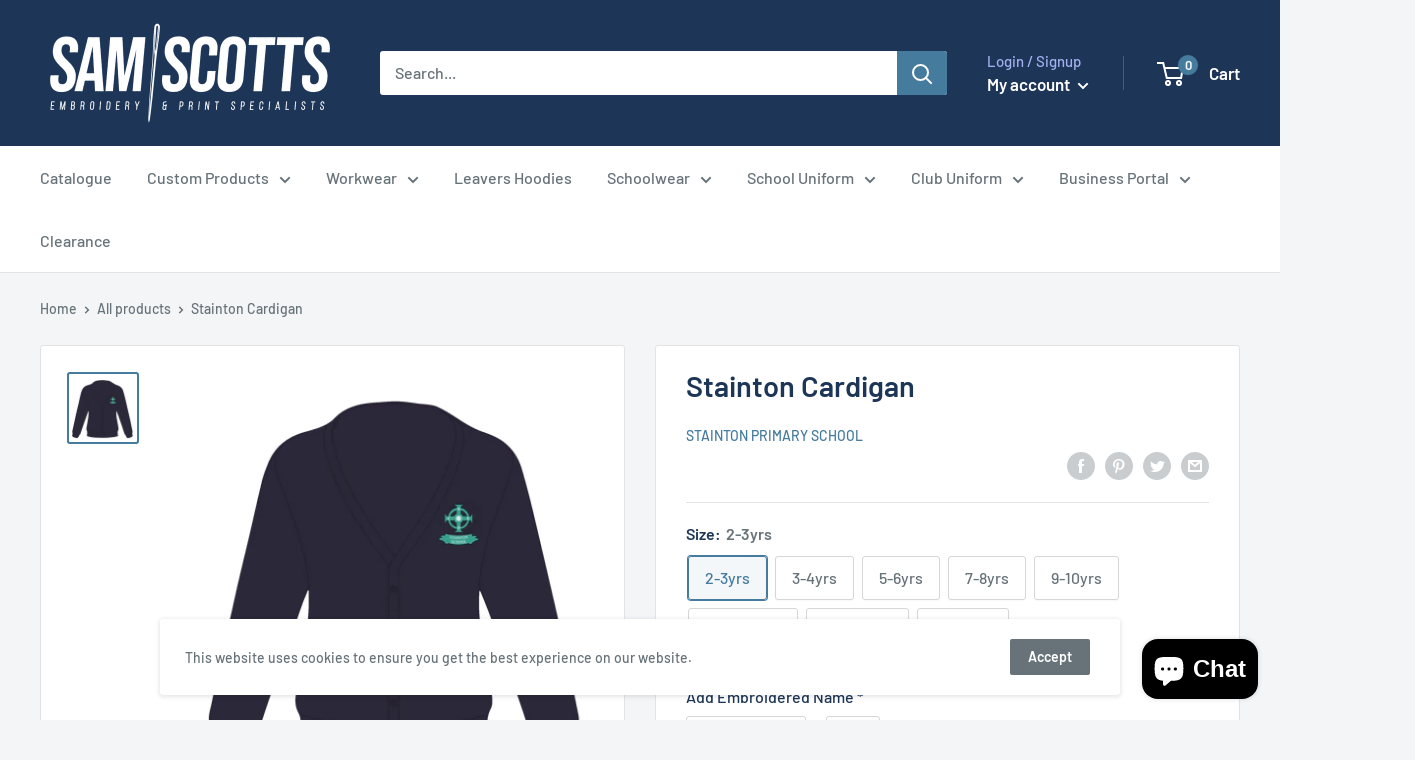

--- FILE ---
content_type: text/html; charset=utf-8
request_url: https://samscotts.co.uk/products/stainton-cardigan
body_size: 55791
content:
<!doctype html>

<html class="no-js" lang="en">
  <head>
    <script type="application/vnd.locksmith+json" data-locksmith>{"version":"v256","locked":false,"initialized":true,"scope":"product","access_granted":true,"access_denied":false,"requires_customer":false,"manual_lock":false,"remote_lock":false,"has_timeout":false,"remote_rendered":null,"hide_resource":false,"hide_links_to_resource":false,"transparent":true,"locks":{"all":[],"opened":[]},"keys":[],"keys_signature":"8ddabac70555756178b4b75a41f48ad962e8d0f25f17812528e8f524dfed829d","state":{"template":"product","theme":177115824509,"product":"stainton-cardigan","collection":null,"page":null,"blog":null,"article":null,"app":null},"now":1769779301,"path":"\/products\/stainton-cardigan","locale_root_url":"\/","canonical_url":"https:\/\/samscotts.co.uk\/products\/stainton-cardigan","customer_id":null,"customer_id_signature":"8ddabac70555756178b4b75a41f48ad962e8d0f25f17812528e8f524dfed829d","cart":null}</script><script data-locksmith>!function(){undefined;!function(){var s=window.Locksmith={},e=document.querySelector('script[type="application/vnd.locksmith+json"]'),n=e&&e.innerHTML;if(s.state={},s.util={},s.loading=!1,n)try{s.state=JSON.parse(n)}catch(d){}if(document.addEventListener&&document.querySelector){var o,a,i,t=[76,79,67,75,83,77,73,84,72,49,49],c=function(){a=t.slice(0)},l="style",r=function(e){e&&27!==e.keyCode&&"click"!==e.type||(document.removeEventListener("keydown",r),document.removeEventListener("click",r),o&&document.body.removeChild(o),o=null)};c(),document.addEventListener("keyup",function(e){if(e.keyCode===a[0]){if(clearTimeout(i),a.shift(),0<a.length)return void(i=setTimeout(c,1e3));c(),r(),(o=document.createElement("div"))[l].width="50%",o[l].maxWidth="1000px",o[l].height="85%",o[l].border="1px rgba(0, 0, 0, 0.2) solid",o[l].background="rgba(255, 255, 255, 0.99)",o[l].borderRadius="4px",o[l].position="fixed",o[l].top="50%",o[l].left="50%",o[l].transform="translateY(-50%) translateX(-50%)",o[l].boxShadow="0 2px 5px rgba(0, 0, 0, 0.3), 0 0 100vh 100vw rgba(0, 0, 0, 0.5)",o[l].zIndex="2147483645";var t=document.createElement("textarea");t.value=JSON.stringify(JSON.parse(n),null,2),t[l].border="none",t[l].display="block",t[l].boxSizing="border-box",t[l].width="100%",t[l].height="100%",t[l].background="transparent",t[l].padding="22px",t[l].fontFamily="monospace",t[l].fontSize="14px",t[l].color="#333",t[l].resize="none",t[l].outline="none",t.readOnly=!0,o.appendChild(t),document.body.appendChild(o),t.addEventListener("click",function(e){e.stopImmediatePropagation()}),t.select(),document.addEventListener("keydown",r),document.addEventListener("click",r)}})}s.isEmbedded=-1!==window.location.search.indexOf("_ab=0&_fd=0&_sc=1"),s.path=s.state.path||window.location.pathname,s.basePath=s.state.locale_root_url.concat("/apps/locksmith").replace(/^\/\//,"/"),s.reloading=!1,s.util.console=window.console||{log:function(){},error:function(){}},s.util.makeUrl=function(e,t){var n,o=s.basePath+e,a=[],i=s.cache();for(n in i)a.push(n+"="+encodeURIComponent(i[n]));for(n in t)a.push(n+"="+encodeURIComponent(t[n]));return s.state.customer_id&&(a.push("customer_id="+encodeURIComponent(s.state.customer_id)),a.push("customer_id_signature="+encodeURIComponent(s.state.customer_id_signature))),o+=(-1===o.indexOf("?")?"?":"&")+a.join("&")},s._initializeCallbacks=[],s.on=function(e,t){if("initialize"!==e)throw'Locksmith.on() currently only supports the "initialize" event';s._initializeCallbacks.push(t)},s.initializeSession=function(e){if(!s.isEmbedded){var t=!1,n=!0,o=!0;(e=e||{}).silent&&(o=n=!(t=!0)),s.ping({silent:t,spinner:n,reload:o,callback:function(){s._initializeCallbacks.forEach(function(e){e()})}})}},s.cache=function(e){var t={};try{var n=function a(e){return(document.cookie.match("(^|; )"+e+"=([^;]*)")||0)[2]};t=JSON.parse(decodeURIComponent(n("locksmith-params")||"{}"))}catch(d){}if(e){for(var o in e)t[o]=e[o];document.cookie="locksmith-params=; expires=Thu, 01 Jan 1970 00:00:00 GMT; path=/",document.cookie="locksmith-params="+encodeURIComponent(JSON.stringify(t))+"; path=/"}return t},s.cache.cart=s.state.cart,s.cache.cartLastSaved=null,s.params=s.cache(),s.util.reload=function(){s.reloading=!0;try{window.location.href=window.location.href.replace(/#.*/,"")}catch(d){s.util.console.error("Preferred reload method failed",d),window.location.reload()}},s.cache.saveCart=function(e){if(!s.cache.cart||s.cache.cart===s.cache.cartLastSaved)return e?e():null;var t=s.cache.cartLastSaved;s.cache.cartLastSaved=s.cache.cart,fetch("/cart/update.js",{method:"POST",headers:{"Content-Type":"application/json",Accept:"application/json"},body:JSON.stringify({attributes:{locksmith:s.cache.cart}})}).then(function(e){if(!e.ok)throw new Error("Cart update failed: "+e.status);return e.json()}).then(function(){e&&e()})["catch"](function(e){if(s.cache.cartLastSaved=t,!s.reloading)throw e})},s.util.spinnerHTML='<style>body{background:#FFF}@keyframes spin{from{transform:rotate(0deg)}to{transform:rotate(360deg)}}#loading{display:flex;width:100%;height:50vh;color:#777;align-items:center;justify-content:center}#loading .spinner{display:block;animation:spin 600ms linear infinite;position:relative;width:50px;height:50px}#loading .spinner-ring{stroke:currentColor;stroke-dasharray:100%;stroke-width:2px;stroke-linecap:round;fill:none}</style><div id="loading"><div class="spinner"><svg width="100%" height="100%"><svg preserveAspectRatio="xMinYMin"><circle class="spinner-ring" cx="50%" cy="50%" r="45%"></circle></svg></svg></div></div>',s.util.clobberBody=function(e){document.body.innerHTML=e},s.util.clobberDocument=function(e){e.responseText&&(e=e.responseText),document.documentElement&&document.removeChild(document.documentElement);var t=document.open("text/html","replace");t.writeln(e),t.close(),setTimeout(function(){var e=t.querySelector("[autofocus]");e&&e.focus()},100)},s.util.serializeForm=function(e){if(e&&"FORM"===e.nodeName){var t,n,o={};for(t=e.elements.length-1;0<=t;t-=1)if(""!==e.elements[t].name)switch(e.elements[t].nodeName){case"INPUT":switch(e.elements[t].type){default:case"text":case"hidden":case"password":case"button":case"reset":case"submit":o[e.elements[t].name]=e.elements[t].value;break;case"checkbox":case"radio":e.elements[t].checked&&(o[e.elements[t].name]=e.elements[t].value);break;case"file":}break;case"TEXTAREA":o[e.elements[t].name]=e.elements[t].value;break;case"SELECT":switch(e.elements[t].type){case"select-one":o[e.elements[t].name]=e.elements[t].value;break;case"select-multiple":for(n=e.elements[t].options.length-1;0<=n;n-=1)e.elements[t].options[n].selected&&(o[e.elements[t].name]=e.elements[t].options[n].value)}break;case"BUTTON":switch(e.elements[t].type){case"reset":case"submit":case"button":o[e.elements[t].name]=e.elements[t].value}}return o}},s.util.on=function(e,i,s,t){t=t||document;var c="locksmith-"+e+i,n=function(e){var t=e.target,n=e.target.parentElement,o=t&&t.className&&(t.className.baseVal||t.className)||"",a=n&&n.className&&(n.className.baseVal||n.className)||"";("string"==typeof o&&-1!==o.split(/\s+/).indexOf(i)||"string"==typeof a&&-1!==a.split(/\s+/).indexOf(i))&&!e[c]&&(e[c]=!0,s(e))};t.attachEvent?t.attachEvent(e,n):t.addEventListener(e,n,!1)},s.util.enableActions=function(e){s.util.on("click","locksmith-action",function(e){e.preventDefault();var t=e.target;t.dataset.confirmWith&&!confirm(t.dataset.confirmWith)||(t.disabled=!0,t.innerText=t.dataset.disableWith,s.post("/action",t.dataset.locksmithParams,{spinner:!1,type:"text",success:function(e){(e=JSON.parse(e.responseText)).message&&alert(e.message),s.util.reload()}}))},e)},s.util.inject=function(e,t){var n=["data","locksmith","append"];if(-1!==t.indexOf(n.join("-"))){var o=document.createElement("div");o.innerHTML=t,e.appendChild(o)}else e.innerHTML=t;var a,i,s=e.querySelectorAll("script");for(i=0;i<s.length;++i){a=s[i];var c=document.createElement("script");if(a.type&&(c.type=a.type),a.src)c.src=a.src;else{var l=document.createTextNode(a.innerHTML);c.appendChild(l)}e.appendChild(c)}var r=e.querySelector("[autofocus]");r&&r.focus()},s.post=function(e,t,n){!1!==(n=n||{}).spinner&&s.util.clobberBody(s.util.spinnerHTML);var o={};n.container===document?(o.layout=1,n.success=function(e){s.util.clobberDocument(e)}):n.container&&(o.layout=0,n.success=function(e){var t=document.getElementById(n.container);s.util.inject(t,e),t.id===t.firstChild.id&&t.parentElement.replaceChild(t.firstChild,t)}),n.form_type&&(t.form_type=n.form_type),n.include_layout_classes!==undefined&&(t.include_layout_classes=n.include_layout_classes),n.lock_id!==undefined&&(t.lock_id=n.lock_id),s.loading=!0;var a=s.util.makeUrl(e,o),i="json"===n.type||"text"===n.type;fetch(a,{method:"POST",headers:{"Content-Type":"application/json",Accept:i?"application/json":"text/html"},body:JSON.stringify(t)}).then(function(e){if(!e.ok)throw new Error("Request failed: "+e.status);return e.text()}).then(function(e){var t=n.success||s.util.clobberDocument;t(i?{responseText:e}:e)})["catch"](function(e){if(!s.reloading)if("dashboard.weglot.com"!==window.location.host){if(!n.silent)throw alert("Something went wrong! Please refresh and try again."),e;console.error(e)}else console.error(e)})["finally"](function(){s.loading=!1})},s.postResource=function(e,t){e.path=s.path,e.search=window.location.search,e.state=s.state,e.passcode&&(e.passcode=e.passcode.trim()),e.email&&(e.email=e.email.trim()),e.state.cart=s.cache.cart,e.locksmith_json=s.jsonTag,e.locksmith_json_signature=s.jsonTagSignature,s.post("/resource",e,t)},s.ping=function(e){if(!s.isEmbedded){e=e||{};var t=function(){e.reload?s.util.reload():"function"==typeof e.callback&&e.callback()};s.post("/ping",{path:s.path,search:window.location.search,state:s.state},{spinner:!!e.spinner,silent:"undefined"==typeof e.silent||e.silent,type:"text",success:function(e){e&&e.responseText?((e=JSON.parse(e.responseText)).messages&&0<e.messages.length&&s.showMessages(e.messages),e.cart&&s.cache.cart!==e.cart?(s.cache.cart=e.cart,s.cache.saveCart(function(){t(),e.cart&&e.cart.match(/^.+:/)&&s.util.reload()})):t()):console.error("[Locksmith] Invalid result in ping callback:",e)}})}},s.timeoutMonitor=function(){var e=s.cache.cart;s.ping({callback:function(){e!==s.cache.cart||setTimeout(function(){s.timeoutMonitor()},6e4)}})},s.showMessages=function(e){var t=document.createElement("div");t.style.position="fixed",t.style.left=0,t.style.right=0,t.style.bottom="-50px",t.style.opacity=0,t.style.background="#191919",t.style.color="#ddd",t.style.transition="bottom 0.2s, opacity 0.2s",t.style.zIndex=999999,t.innerHTML="        <style>          .locksmith-ab .locksmith-b { display: none; }          .locksmith-ab.toggled .locksmith-b { display: flex; }          .locksmith-ab.toggled .locksmith-a { display: none; }          .locksmith-flex { display: flex; flex-wrap: wrap; justify-content: space-between; align-items: center; padding: 10px 20px; }          .locksmith-message + .locksmith-message { border-top: 1px #555 solid; }          .locksmith-message a { color: inherit; font-weight: bold; }          .locksmith-message a:hover { color: inherit; opacity: 0.8; }          a.locksmith-ab-toggle { font-weight: inherit; text-decoration: underline; }          .locksmith-text { flex-grow: 1; }          .locksmith-cta { flex-grow: 0; text-align: right; }          .locksmith-cta button { transform: scale(0.8); transform-origin: left; }          .locksmith-cta > * { display: block; }          .locksmith-cta > * + * { margin-top: 10px; }          .locksmith-message a.locksmith-close { flex-grow: 0; text-decoration: none; margin-left: 15px; font-size: 30px; font-family: monospace; display: block; padding: 2px 10px; }                    @media screen and (max-width: 600px) {            .locksmith-wide-only { display: none !important; }            .locksmith-flex { padding: 0 15px; }            .locksmith-flex > * { margin-top: 5px; margin-bottom: 5px; }            .locksmith-cta { text-align: left; }          }                    @media screen and (min-width: 601px) {            .locksmith-narrow-only { display: none !important; }          }        </style>      "+e.map(function(e){return'<div class="locksmith-message">'+e+"</div>"}).join(""),document.body.appendChild(t),document.body.style.position="relative",document.body.parentElement.style.paddingBottom=t.offsetHeight+"px",setTimeout(function(){t.style.bottom=0,t.style.opacity=1},50),s.util.on("click","locksmith-ab-toggle",function(e){e.preventDefault();for(var t=e.target.parentElement;-1===t.className.split(" ").indexOf("locksmith-ab");)t=t.parentElement;-1!==t.className.split(" ").indexOf("toggled")?t.className=t.className.replace("toggled",""):t.className=t.className+" toggled"}),s.util.enableActions(t)}}()}();</script>
      <script data-locksmith>Locksmith.cache.cart=null</script>

  <script data-locksmith>Locksmith.jsonTag="{\"version\":\"v256\",\"locked\":false,\"initialized\":true,\"scope\":\"product\",\"access_granted\":true,\"access_denied\":false,\"requires_customer\":false,\"manual_lock\":false,\"remote_lock\":false,\"has_timeout\":false,\"remote_rendered\":null,\"hide_resource\":false,\"hide_links_to_resource\":false,\"transparent\":true,\"locks\":{\"all\":[],\"opened\":[]},\"keys\":[],\"keys_signature\":\"8ddabac70555756178b4b75a41f48ad962e8d0f25f17812528e8f524dfed829d\",\"state\":{\"template\":\"product\",\"theme\":177115824509,\"product\":\"stainton-cardigan\",\"collection\":null,\"page\":null,\"blog\":null,\"article\":null,\"app\":null},\"now\":1769779301,\"path\":\"\\\/products\\\/stainton-cardigan\",\"locale_root_url\":\"\\\/\",\"canonical_url\":\"https:\\\/\\\/samscotts.co.uk\\\/products\\\/stainton-cardigan\",\"customer_id\":null,\"customer_id_signature\":\"8ddabac70555756178b4b75a41f48ad962e8d0f25f17812528e8f524dfed829d\",\"cart\":null}";Locksmith.jsonTagSignature="9aad78cf925cc7df71d29a1e676968e8fb7c22a13da16cf7147487cbdbb3f0e3"</script>
    <meta charset="utf-8">
    <meta name="viewport" content="width=device-width, initial-scale=1.0, height=device-height, minimum-scale=1.0, maximum-scale=5.0">
    <meta name="theme-color" content="#457b9d">
    <script src="https://code.jquery.com/jquery-3.2.1.min.js"></script><title>Stainton Cardigan
</title><meta name="description" content="***Temporary Photo - Garment will be embroidered with logo***">
<link rel="canonical" href="https://samscotts.co.uk/products/stainton-cardigan"><link rel="shortcut icon" href="//samscotts.co.uk/cdn/shop/files/Untitled-2-01_96x96.png?v=1614282351" type="image/png"><link rel="preload" as="style" href="//samscotts.co.uk/cdn/shop/t/38/assets/theme.css?v=93670058495868888441737024875">
    <link rel="preload" as="script" href="//samscotts.co.uk/cdn/shop/t/38/assets/theme.min.js?v=116761201341942993531737024875">
    <link rel="preconnect" href="https://cdn.shopify.com">
    <link rel="preconnect" href="https://fonts.shopifycdn.com">
    <link rel="dns-prefetch" href="https://productreviews.shopifycdn.com">
    <link rel="dns-prefetch" href="https://ajax.googleapis.com">
    <link rel="dns-prefetch" href="https://maps.googleapis.com">
    <link rel="dns-prefetch" href="https://maps.gstatic.com">

    <meta property="og:type" content="product">
<meta property="og:title" content="Stainton Cardigan">
<meta property="og:image" content="http://samscotts.co.uk/cdn/shop/products/Stainton_Cardigan.png?v=1495031164">
<meta property="og:image:secure_url" content="https://samscotts.co.uk/cdn/shop/products/Stainton_Cardigan.png?v=1495031164">
<meta property="og:image:width" content="2000">
    <meta property="og:image:height" content="2000"><meta property="product:price:amount" content="17.00">
  <meta property="product:price:currency" content="GBP"><meta property="og:description" content="***Temporary Photo - Garment will be embroidered with logo***">
<meta property="og:url" content="https://samscotts.co.uk/products/stainton-cardigan">
<meta property="og:site_name" content="Sam Scotts"><meta name="twitter:card" content="summary"><meta name="twitter:title" content="Stainton Cardigan">
<meta name="twitter:description" content="Stainton logo embroidered on left breast
Button front cardigan.
Ribbed welt and cuffs.
65% Polyester, 35% Cotton
40 Degree Wash
Low Bobble - Tumble Dry">
<meta name="twitter:image" content="https://samscotts.co.uk/cdn/shop/products/Stainton_Cardigan_600x600_crop_center.png?v=1495031164">

    <link rel="preload" href="//samscotts.co.uk/cdn/fonts/barlow/barlow_n6.329f582a81f63f125e63c20a5a80ae9477df68e1.woff2" as="font" type="font/woff2" crossorigin>
<link rel="preload" href="//samscotts.co.uk/cdn/fonts/barlow/barlow_n5.a193a1990790eba0cc5cca569d23799830e90f07.woff2" as="font" type="font/woff2" crossorigin>

<style>
  @font-face {
  font-family: Barlow;
  font-weight: 600;
  font-style: normal;
  font-display: swap;
  src: url("//samscotts.co.uk/cdn/fonts/barlow/barlow_n6.329f582a81f63f125e63c20a5a80ae9477df68e1.woff2") format("woff2"),
       url("//samscotts.co.uk/cdn/fonts/barlow/barlow_n6.0163402e36247bcb8b02716880d0b39568412e9e.woff") format("woff");
}

  @font-face {
  font-family: Barlow;
  font-weight: 500;
  font-style: normal;
  font-display: swap;
  src: url("//samscotts.co.uk/cdn/fonts/barlow/barlow_n5.a193a1990790eba0cc5cca569d23799830e90f07.woff2") format("woff2"),
       url("//samscotts.co.uk/cdn/fonts/barlow/barlow_n5.ae31c82169b1dc0715609b8cc6a610b917808358.woff") format("woff");
}

@font-face {
  font-family: Barlow;
  font-weight: 600;
  font-style: normal;
  font-display: swap;
  src: url("//samscotts.co.uk/cdn/fonts/barlow/barlow_n6.329f582a81f63f125e63c20a5a80ae9477df68e1.woff2") format("woff2"),
       url("//samscotts.co.uk/cdn/fonts/barlow/barlow_n6.0163402e36247bcb8b02716880d0b39568412e9e.woff") format("woff");
}

@font-face {
  font-family: Barlow;
  font-weight: 600;
  font-style: italic;
  font-display: swap;
  src: url("//samscotts.co.uk/cdn/fonts/barlow/barlow_i6.5a22bd20fb27bad4d7674cc6e666fb9c77d813bb.woff2") format("woff2"),
       url("//samscotts.co.uk/cdn/fonts/barlow/barlow_i6.1c8787fcb59f3add01a87f21b38c7ef797e3b3a1.woff") format("woff");
}


  @font-face {
  font-family: Barlow;
  font-weight: 700;
  font-style: normal;
  font-display: swap;
  src: url("//samscotts.co.uk/cdn/fonts/barlow/barlow_n7.691d1d11f150e857dcbc1c10ef03d825bc378d81.woff2") format("woff2"),
       url("//samscotts.co.uk/cdn/fonts/barlow/barlow_n7.4fdbb1cb7da0e2c2f88492243ffa2b4f91924840.woff") format("woff");
}

  @font-face {
  font-family: Barlow;
  font-weight: 500;
  font-style: italic;
  font-display: swap;
  src: url("//samscotts.co.uk/cdn/fonts/barlow/barlow_i5.714d58286997b65cd479af615cfa9bb0a117a573.woff2") format("woff2"),
       url("//samscotts.co.uk/cdn/fonts/barlow/barlow_i5.0120f77e6447d3b5df4bbec8ad8c2d029d87fb21.woff") format("woff");
}

  @font-face {
  font-family: Barlow;
  font-weight: 700;
  font-style: italic;
  font-display: swap;
  src: url("//samscotts.co.uk/cdn/fonts/barlow/barlow_i7.50e19d6cc2ba5146fa437a5a7443c76d5d730103.woff2") format("woff2"),
       url("//samscotts.co.uk/cdn/fonts/barlow/barlow_i7.47e9f98f1b094d912e6fd631cc3fe93d9f40964f.woff") format("woff");
}


  :root {
    --default-text-font-size : 15px;
    --base-text-font-size    : 16px;
    --heading-font-family    : Barlow, sans-serif;
    --heading-font-weight    : 600;
    --heading-font-style     : normal;
    --text-font-family       : Barlow, sans-serif;
    --text-font-weight       : 500;
    --text-font-style        : normal;
    --text-font-bolder-weight: 600;
    --text-link-decoration   : underline;

    --text-color               : #677279;
    --text-color-rgb           : 103, 114, 121;
    --heading-color            : #1d3557;
    --border-color             : #e1e3e4;
    --border-color-rgb         : 225, 227, 228;
    --form-border-color        : #d4d6d8;
    --accent-color             : #457b9d;
    --accent-color-rgb         : 69, 123, 157;
    --link-color               : #457b9d;
    --link-color-hover         : #2e5168;
    --background               : #f3f5f6;
    --secondary-background     : #ffffff;
    --secondary-background-rgb : 255, 255, 255;
    --accent-background        : rgba(69, 123, 157, 0.08);

    --input-background: #ffffff;

    --error-color       : #e63946;
    --error-background  : rgba(230, 57, 70, 0.07);
    --success-color     : #00aa00;
    --success-background: rgba(0, 170, 0, 0.11);

    --primary-button-background      : #457b9d;
    --primary-button-background-rgb  : 69, 123, 157;
    --primary-button-text-color      : #ffffff;
    --secondary-button-background    : #677279;
    --secondary-button-background-rgb: 103, 114, 121;
    --secondary-button-text-color    : #ffffff;

    --header-background      : #1d3557;
    --header-text-color      : #ffffff;
    --header-light-text-color: #a3afef;
    --header-border-color    : rgba(163, 175, 239, 0.3);
    --header-accent-color    : #457b9d;

    --footer-background-color:    #f3f5f6;
    --footer-heading-text-color:  #1d3557;
    --footer-body-text-color:     #677279;
    --footer-accent-color:        #457b9d;
    --footer-accent-color-rgb:    69, 123, 157;
    --footer-border:              1px solid var(--border-color);
    
    --flickity-arrow-color: #abb1b4;--product-on-sale-accent           : #e63946;
    --product-on-sale-accent-rgb       : 230, 57, 70;
    --product-on-sale-color            : #ffffff;
    --product-in-stock-color           : #00aa00;
    --product-low-stock-color          : #e63946;
    --product-sold-out-color           : #8a9297;
    --product-custom-label-1-background: #008a00;
    --product-custom-label-1-color     : #ffffff;
    --product-custom-label-2-background: #008a00;
    --product-custom-label-2-color     : #ffffff;
    --product-review-star-color        : #ffbd00;

    --mobile-container-gutter : 20px;
    --desktop-container-gutter: 40px;
  }
</style>

<script>
  // IE11 does not have support for CSS variables, so we have to polyfill them
  if (!(((window || {}).CSS || {}).supports && window.CSS.supports('(--a: 0)'))) {
    const script = document.createElement('script');
    script.type = 'text/javascript';
    script.src = 'https://cdn.jsdelivr.net/npm/css-vars-ponyfill@2';
    script.onload = function() {
      cssVars({});
    };

    document.getElementsByTagName('head')[0].appendChild(script);
  }
</script>


    <script>window.performance && window.performance.mark && window.performance.mark('shopify.content_for_header.start');</script><meta id="shopify-digital-wallet" name="shopify-digital-wallet" content="/5449677/digital_wallets/dialog">
<meta name="shopify-checkout-api-token" content="511f5c93fb32b4f054381d6ef4a6e09a">
<link rel="alternate" type="application/json+oembed" href="https://samscotts.co.uk/products/stainton-cardigan.oembed">
<script async="async" src="/checkouts/internal/preloads.js?locale=en-GB"></script>
<link rel="preconnect" href="https://shop.app" crossorigin="anonymous">
<script async="async" src="https://shop.app/checkouts/internal/preloads.js?locale=en-GB&shop_id=5449677" crossorigin="anonymous"></script>
<script id="apple-pay-shop-capabilities" type="application/json">{"shopId":5449677,"countryCode":"GB","currencyCode":"GBP","merchantCapabilities":["supports3DS"],"merchantId":"gid:\/\/shopify\/Shop\/5449677","merchantName":"Sam Scotts","requiredBillingContactFields":["postalAddress","email","phone"],"requiredShippingContactFields":["postalAddress","email","phone"],"shippingType":"shipping","supportedNetworks":["visa","maestro","masterCard","discover","elo"],"total":{"type":"pending","label":"Sam Scotts","amount":"1.00"},"shopifyPaymentsEnabled":true,"supportsSubscriptions":true}</script>
<script id="shopify-features" type="application/json">{"accessToken":"511f5c93fb32b4f054381d6ef4a6e09a","betas":["rich-media-storefront-analytics"],"domain":"samscotts.co.uk","predictiveSearch":true,"shopId":5449677,"locale":"en"}</script>
<script>var Shopify = Shopify || {};
Shopify.shop = "sam-scotts.myshopify.com";
Shopify.locale = "en";
Shopify.currency = {"active":"GBP","rate":"1.0"};
Shopify.country = "GB";
Shopify.theme = {"name":"Warehouse HULK-PO | 20 Nov..Hulkapps 16-1-2025","id":177115824509,"schema_name":"Warehouse","schema_version":"1.15.1","theme_store_id":871,"role":"main"};
Shopify.theme.handle = "null";
Shopify.theme.style = {"id":null,"handle":null};
Shopify.cdnHost = "samscotts.co.uk/cdn";
Shopify.routes = Shopify.routes || {};
Shopify.routes.root = "/";</script>
<script type="module">!function(o){(o.Shopify=o.Shopify||{}).modules=!0}(window);</script>
<script>!function(o){function n(){var o=[];function n(){o.push(Array.prototype.slice.apply(arguments))}return n.q=o,n}var t=o.Shopify=o.Shopify||{};t.loadFeatures=n(),t.autoloadFeatures=n()}(window);</script>
<script>
  window.ShopifyPay = window.ShopifyPay || {};
  window.ShopifyPay.apiHost = "shop.app\/pay";
  window.ShopifyPay.redirectState = null;
</script>
<script id="shop-js-analytics" type="application/json">{"pageType":"product"}</script>
<script defer="defer" async type="module" src="//samscotts.co.uk/cdn/shopifycloud/shop-js/modules/v2/client.init-shop-cart-sync_BN7fPSNr.en.esm.js"></script>
<script defer="defer" async type="module" src="//samscotts.co.uk/cdn/shopifycloud/shop-js/modules/v2/chunk.common_Cbph3Kss.esm.js"></script>
<script defer="defer" async type="module" src="//samscotts.co.uk/cdn/shopifycloud/shop-js/modules/v2/chunk.modal_DKumMAJ1.esm.js"></script>
<script type="module">
  await import("//samscotts.co.uk/cdn/shopifycloud/shop-js/modules/v2/client.init-shop-cart-sync_BN7fPSNr.en.esm.js");
await import("//samscotts.co.uk/cdn/shopifycloud/shop-js/modules/v2/chunk.common_Cbph3Kss.esm.js");
await import("//samscotts.co.uk/cdn/shopifycloud/shop-js/modules/v2/chunk.modal_DKumMAJ1.esm.js");

  window.Shopify.SignInWithShop?.initShopCartSync?.({"fedCMEnabled":true,"windoidEnabled":true});

</script>
<script>
  window.Shopify = window.Shopify || {};
  if (!window.Shopify.featureAssets) window.Shopify.featureAssets = {};
  window.Shopify.featureAssets['shop-js'] = {"shop-cart-sync":["modules/v2/client.shop-cart-sync_CJVUk8Jm.en.esm.js","modules/v2/chunk.common_Cbph3Kss.esm.js","modules/v2/chunk.modal_DKumMAJ1.esm.js"],"init-fed-cm":["modules/v2/client.init-fed-cm_7Fvt41F4.en.esm.js","modules/v2/chunk.common_Cbph3Kss.esm.js","modules/v2/chunk.modal_DKumMAJ1.esm.js"],"init-shop-email-lookup-coordinator":["modules/v2/client.init-shop-email-lookup-coordinator_Cc088_bR.en.esm.js","modules/v2/chunk.common_Cbph3Kss.esm.js","modules/v2/chunk.modal_DKumMAJ1.esm.js"],"init-windoid":["modules/v2/client.init-windoid_hPopwJRj.en.esm.js","modules/v2/chunk.common_Cbph3Kss.esm.js","modules/v2/chunk.modal_DKumMAJ1.esm.js"],"shop-button":["modules/v2/client.shop-button_B0jaPSNF.en.esm.js","modules/v2/chunk.common_Cbph3Kss.esm.js","modules/v2/chunk.modal_DKumMAJ1.esm.js"],"shop-cash-offers":["modules/v2/client.shop-cash-offers_DPIskqss.en.esm.js","modules/v2/chunk.common_Cbph3Kss.esm.js","modules/v2/chunk.modal_DKumMAJ1.esm.js"],"shop-toast-manager":["modules/v2/client.shop-toast-manager_CK7RT69O.en.esm.js","modules/v2/chunk.common_Cbph3Kss.esm.js","modules/v2/chunk.modal_DKumMAJ1.esm.js"],"init-shop-cart-sync":["modules/v2/client.init-shop-cart-sync_BN7fPSNr.en.esm.js","modules/v2/chunk.common_Cbph3Kss.esm.js","modules/v2/chunk.modal_DKumMAJ1.esm.js"],"init-customer-accounts-sign-up":["modules/v2/client.init-customer-accounts-sign-up_CfPf4CXf.en.esm.js","modules/v2/client.shop-login-button_DeIztwXF.en.esm.js","modules/v2/chunk.common_Cbph3Kss.esm.js","modules/v2/chunk.modal_DKumMAJ1.esm.js"],"pay-button":["modules/v2/client.pay-button_CgIwFSYN.en.esm.js","modules/v2/chunk.common_Cbph3Kss.esm.js","modules/v2/chunk.modal_DKumMAJ1.esm.js"],"init-customer-accounts":["modules/v2/client.init-customer-accounts_DQ3x16JI.en.esm.js","modules/v2/client.shop-login-button_DeIztwXF.en.esm.js","modules/v2/chunk.common_Cbph3Kss.esm.js","modules/v2/chunk.modal_DKumMAJ1.esm.js"],"avatar":["modules/v2/client.avatar_BTnouDA3.en.esm.js"],"init-shop-for-new-customer-accounts":["modules/v2/client.init-shop-for-new-customer-accounts_CsZy_esa.en.esm.js","modules/v2/client.shop-login-button_DeIztwXF.en.esm.js","modules/v2/chunk.common_Cbph3Kss.esm.js","modules/v2/chunk.modal_DKumMAJ1.esm.js"],"shop-follow-button":["modules/v2/client.shop-follow-button_BRMJjgGd.en.esm.js","modules/v2/chunk.common_Cbph3Kss.esm.js","modules/v2/chunk.modal_DKumMAJ1.esm.js"],"checkout-modal":["modules/v2/client.checkout-modal_B9Drz_yf.en.esm.js","modules/v2/chunk.common_Cbph3Kss.esm.js","modules/v2/chunk.modal_DKumMAJ1.esm.js"],"shop-login-button":["modules/v2/client.shop-login-button_DeIztwXF.en.esm.js","modules/v2/chunk.common_Cbph3Kss.esm.js","modules/v2/chunk.modal_DKumMAJ1.esm.js"],"lead-capture":["modules/v2/client.lead-capture_DXYzFM3R.en.esm.js","modules/v2/chunk.common_Cbph3Kss.esm.js","modules/v2/chunk.modal_DKumMAJ1.esm.js"],"shop-login":["modules/v2/client.shop-login_CA5pJqmO.en.esm.js","modules/v2/chunk.common_Cbph3Kss.esm.js","modules/v2/chunk.modal_DKumMAJ1.esm.js"],"payment-terms":["modules/v2/client.payment-terms_BxzfvcZJ.en.esm.js","modules/v2/chunk.common_Cbph3Kss.esm.js","modules/v2/chunk.modal_DKumMAJ1.esm.js"]};
</script>
<script>(function() {
  var isLoaded = false;
  function asyncLoad() {
    if (isLoaded) return;
    isLoaded = true;
    var urls = ["https:\/\/cdn.ywxi.net\/js\/1.js?shop=sam-scotts.myshopify.com","https:\/\/cdn.ywxi.net\/js\/1.js?shop=sam-scotts.myshopify.com","https:\/\/cdn.ywxi.net\/js\/1.js?shop=sam-scotts.myshopify.com","https:\/\/cdn.ywxi.net\/js\/1.js?shop=sam-scotts.myshopify.com","https:\/\/widgets.automizely.com\/loyalty\/v1\/main.js?connection_id=516df7155cb14d92819c3876a7d78648\u0026mapped_org_id=5ec855f93a1c087dc5c9b9326a4b443b_v1\u0026shop=sam-scotts.myshopify.com","https:\/\/s3.eu-west-1.amazonaws.com\/production-klarna-il-shopify-osm\/473652f16f1a99b0611ecde897c952172e0c7485\/sam-scotts.myshopify.com-1737029294396.js?shop=sam-scotts.myshopify.com","https:\/\/api.salesreps.io\/shopify.js?key=6835c9295ae7c67eb09f7109\u0026shop=sam-scotts.myshopify.com","\/\/cdn.shopify.com\/proxy\/687a993b01d4d0eebc927ba00bc01666f4050b7bc71567a24e765fe22c3dc04c\/sa-prod.saincserv.com\/i\/notification-AROAF7MQ.js?shop=sam-scotts.myshopify.com\u0026sp-cache-control=cHVibGljLCBtYXgtYWdlPTkwMA"];
    for (var i = 0; i < urls.length; i++) {
      var s = document.createElement('script');
      s.type = 'text/javascript';
      s.async = true;
      s.src = urls[i];
      var x = document.getElementsByTagName('script')[0];
      x.parentNode.insertBefore(s, x);
    }
  };
  if(window.attachEvent) {
    window.attachEvent('onload', asyncLoad);
  } else {
    window.addEventListener('load', asyncLoad, false);
  }
})();</script>
<script id="__st">var __st={"a":5449677,"offset":0,"reqid":"45d824ee-9239-4989-bf47-9b0b5f9ca923-1769779300","pageurl":"samscotts.co.uk\/products\/stainton-cardigan","u":"ef8b381d1212","p":"product","rtyp":"product","rid":7427936070};</script>
<script>window.ShopifyPaypalV4VisibilityTracking = true;</script>
<script id="captcha-bootstrap">!function(){'use strict';const t='contact',e='account',n='new_comment',o=[[t,t],['blogs',n],['comments',n],[t,'customer']],c=[[e,'customer_login'],[e,'guest_login'],[e,'recover_customer_password'],[e,'create_customer']],r=t=>t.map((([t,e])=>`form[action*='/${t}']:not([data-nocaptcha='true']) input[name='form_type'][value='${e}']`)).join(','),a=t=>()=>t?[...document.querySelectorAll(t)].map((t=>t.form)):[];function s(){const t=[...o],e=r(t);return a(e)}const i='password',u='form_key',d=['recaptcha-v3-token','g-recaptcha-response','h-captcha-response',i],f=()=>{try{return window.sessionStorage}catch{return}},m='__shopify_v',_=t=>t.elements[u];function p(t,e,n=!1){try{const o=window.sessionStorage,c=JSON.parse(o.getItem(e)),{data:r}=function(t){const{data:e,action:n}=t;return t[m]||n?{data:e,action:n}:{data:t,action:n}}(c);for(const[e,n]of Object.entries(r))t.elements[e]&&(t.elements[e].value=n);n&&o.removeItem(e)}catch(o){console.error('form repopulation failed',{error:o})}}const l='form_type',E='cptcha';function T(t){t.dataset[E]=!0}const w=window,h=w.document,L='Shopify',v='ce_forms',y='captcha';let A=!1;((t,e)=>{const n=(g='f06e6c50-85a8-45c8-87d0-21a2b65856fe',I='https://cdn.shopify.com/shopifycloud/storefront-forms-hcaptcha/ce_storefront_forms_captcha_hcaptcha.v1.5.2.iife.js',D={infoText:'Protected by hCaptcha',privacyText:'Privacy',termsText:'Terms'},(t,e,n)=>{const o=w[L][v],c=o.bindForm;if(c)return c(t,g,e,D).then(n);var r;o.q.push([[t,g,e,D],n]),r=I,A||(h.body.append(Object.assign(h.createElement('script'),{id:'captcha-provider',async:!0,src:r})),A=!0)});var g,I,D;w[L]=w[L]||{},w[L][v]=w[L][v]||{},w[L][v].q=[],w[L][y]=w[L][y]||{},w[L][y].protect=function(t,e){n(t,void 0,e),T(t)},Object.freeze(w[L][y]),function(t,e,n,w,h,L){const[v,y,A,g]=function(t,e,n){const i=e?o:[],u=t?c:[],d=[...i,...u],f=r(d),m=r(i),_=r(d.filter((([t,e])=>n.includes(e))));return[a(f),a(m),a(_),s()]}(w,h,L),I=t=>{const e=t.target;return e instanceof HTMLFormElement?e:e&&e.form},D=t=>v().includes(t);t.addEventListener('submit',(t=>{const e=I(t);if(!e)return;const n=D(e)&&!e.dataset.hcaptchaBound&&!e.dataset.recaptchaBound,o=_(e),c=g().includes(e)&&(!o||!o.value);(n||c)&&t.preventDefault(),c&&!n&&(function(t){try{if(!f())return;!function(t){const e=f();if(!e)return;const n=_(t);if(!n)return;const o=n.value;o&&e.removeItem(o)}(t);const e=Array.from(Array(32),(()=>Math.random().toString(36)[2])).join('');!function(t,e){_(t)||t.append(Object.assign(document.createElement('input'),{type:'hidden',name:u})),t.elements[u].value=e}(t,e),function(t,e){const n=f();if(!n)return;const o=[...t.querySelectorAll(`input[type='${i}']`)].map((({name:t})=>t)),c=[...d,...o],r={};for(const[a,s]of new FormData(t).entries())c.includes(a)||(r[a]=s);n.setItem(e,JSON.stringify({[m]:1,action:t.action,data:r}))}(t,e)}catch(e){console.error('failed to persist form',e)}}(e),e.submit())}));const S=(t,e)=>{t&&!t.dataset[E]&&(n(t,e.some((e=>e===t))),T(t))};for(const o of['focusin','change'])t.addEventListener(o,(t=>{const e=I(t);D(e)&&S(e,y())}));const B=e.get('form_key'),M=e.get(l),P=B&&M;t.addEventListener('DOMContentLoaded',(()=>{const t=y();if(P)for(const e of t)e.elements[l].value===M&&p(e,B);[...new Set([...A(),...v().filter((t=>'true'===t.dataset.shopifyCaptcha))])].forEach((e=>S(e,t)))}))}(h,new URLSearchParams(w.location.search),n,t,e,['guest_login'])})(!0,!0)}();</script>
<script integrity="sha256-4kQ18oKyAcykRKYeNunJcIwy7WH5gtpwJnB7kiuLZ1E=" data-source-attribution="shopify.loadfeatures" defer="defer" src="//samscotts.co.uk/cdn/shopifycloud/storefront/assets/storefront/load_feature-a0a9edcb.js" crossorigin="anonymous"></script>
<script crossorigin="anonymous" defer="defer" src="//samscotts.co.uk/cdn/shopifycloud/storefront/assets/shopify_pay/storefront-65b4c6d7.js?v=20250812"></script>
<script data-source-attribution="shopify.dynamic_checkout.dynamic.init">var Shopify=Shopify||{};Shopify.PaymentButton=Shopify.PaymentButton||{isStorefrontPortableWallets:!0,init:function(){window.Shopify.PaymentButton.init=function(){};var t=document.createElement("script");t.src="https://samscotts.co.uk/cdn/shopifycloud/portable-wallets/latest/portable-wallets.en.js",t.type="module",document.head.appendChild(t)}};
</script>
<script data-source-attribution="shopify.dynamic_checkout.buyer_consent">
  function portableWalletsHideBuyerConsent(e){var t=document.getElementById("shopify-buyer-consent"),n=document.getElementById("shopify-subscription-policy-button");t&&n&&(t.classList.add("hidden"),t.setAttribute("aria-hidden","true"),n.removeEventListener("click",e))}function portableWalletsShowBuyerConsent(e){var t=document.getElementById("shopify-buyer-consent"),n=document.getElementById("shopify-subscription-policy-button");t&&n&&(t.classList.remove("hidden"),t.removeAttribute("aria-hidden"),n.addEventListener("click",e))}window.Shopify?.PaymentButton&&(window.Shopify.PaymentButton.hideBuyerConsent=portableWalletsHideBuyerConsent,window.Shopify.PaymentButton.showBuyerConsent=portableWalletsShowBuyerConsent);
</script>
<script data-source-attribution="shopify.dynamic_checkout.cart.bootstrap">document.addEventListener("DOMContentLoaded",(function(){function t(){return document.querySelector("shopify-accelerated-checkout-cart, shopify-accelerated-checkout")}if(t())Shopify.PaymentButton.init();else{new MutationObserver((function(e,n){t()&&(Shopify.PaymentButton.init(),n.disconnect())})).observe(document.body,{childList:!0,subtree:!0})}}));
</script>
<link id="shopify-accelerated-checkout-styles" rel="stylesheet" media="screen" href="https://samscotts.co.uk/cdn/shopifycloud/portable-wallets/latest/accelerated-checkout-backwards-compat.css" crossorigin="anonymous">
<style id="shopify-accelerated-checkout-cart">
        #shopify-buyer-consent {
  margin-top: 1em;
  display: inline-block;
  width: 100%;
}

#shopify-buyer-consent.hidden {
  display: none;
}

#shopify-subscription-policy-button {
  background: none;
  border: none;
  padding: 0;
  text-decoration: underline;
  font-size: inherit;
  cursor: pointer;
}

#shopify-subscription-policy-button::before {
  box-shadow: none;
}

      </style>

<script>window.performance && window.performance.mark && window.performance.mark('shopify.content_for_header.end');</script>

    <link rel="stylesheet" href="//samscotts.co.uk/cdn/shop/t/38/assets/theme.css?v=93670058495868888441737024875">

    
  <script type="application/ld+json">
  {
    "@context": "http://schema.org",
    "@type": "Product",
    "offers": [{
          "@type": "Offer",
          "name": "2-3yrs",
          "availability":"https://schema.org/InStock",
          "price": 17.0,
          "priceCurrency": "GBP",
          "priceValidUntil": "2026-02-09","url": "/products/stainton-cardigan?variant=40367245852707"
        },
{
          "@type": "Offer",
          "name": "3-4yrs",
          "availability":"https://schema.org/InStock",
          "price": 17.0,
          "priceCurrency": "GBP",
          "priceValidUntil": "2026-02-09","url": "/products/stainton-cardigan?variant=23802042630"
        },
{
          "@type": "Offer",
          "name": "5-6yrs",
          "availability":"https://schema.org/InStock",
          "price": 17.0,
          "priceCurrency": "GBP",
          "priceValidUntil": "2026-02-09","url": "/products/stainton-cardigan?variant=23802042758"
        },
{
          "@type": "Offer",
          "name": "7-8yrs",
          "availability":"https://schema.org/InStock",
          "price": 17.0,
          "priceCurrency": "GBP",
          "priceValidUntil": "2026-02-09","url": "/products/stainton-cardigan?variant=23802042822"
        },
{
          "@type": "Offer",
          "name": "9-10yrs",
          "availability":"https://schema.org/InStock",
          "price": 17.0,
          "priceCurrency": "GBP",
          "priceValidUntil": "2026-02-09","url": "/products/stainton-cardigan?variant=23802042886"
        },
{
          "@type": "Offer",
          "name": "11yrs (XXS)",
          "availability":"https://schema.org/InStock",
          "price": 17.0,
          "priceCurrency": "GBP",
          "priceValidUntil": "2026-02-09","url": "/products/stainton-cardigan?variant=23802042950"
        },
{
          "@type": "Offer",
          "name": "12yrs (XS)",
          "availability":"https://schema.org/InStock",
          "price": 17.0,
          "priceCurrency": "GBP",
          "priceValidUntil": "2026-02-09","url": "/products/stainton-cardigan?variant=23802043014"
        },
{
          "@type": "Offer",
          "name": "13yrs (S)",
          "availability":"https://schema.org/InStock",
          "price": 18.25,
          "priceCurrency": "GBP",
          "priceValidUntil": "2026-02-09","url": "/products/stainton-cardigan?variant=39277220167715"
        }
],
      "gtin8": "45852707",
      "productId": "45852707",
    "brand": {
      "name": "Stainton Primary School"
    },
    "name": "Stainton Cardigan",
    "description": "Stainton logo embroidered on left breast\nButton front cardigan.\nRibbed welt and cuffs.\n65% Polyester, 35% Cotton\n40 Degree Wash\nLow Bobble - Tumble Dry",
    "category": "Cardigan",
    "url": "/products/stainton-cardigan",
    "sku": "",
    "image": {
      "@type": "ImageObject",
      "url": "https://samscotts.co.uk/cdn/shop/products/Stainton_Cardigan_1024x.png?v=1495031164",
      "image": "https://samscotts.co.uk/cdn/shop/products/Stainton_Cardigan_1024x.png?v=1495031164",
      "name": "Stainton Cardigan",
      "width": "1024",
      "height": "1024"
    }
  }
  </script>



  <script type="application/ld+json">
  {
    "@context": "http://schema.org",
    "@type": "BreadcrumbList",
  "itemListElement": [{
      "@type": "ListItem",
      "position": 1,
      "name": "Home",
      "item": "https://samscotts.co.uk"
    },{
          "@type": "ListItem",
          "position": 2,
          "name": "Stainton Cardigan",
          "item": "https://samscotts.co.uk/products/stainton-cardigan"
        }]
  }
  </script>


    <script>
      // This allows to expose several variables to the global scope, to be used in scripts
      window.theme = {
        pageType: "product",
        cartCount: 0,
        moneyFormat: "\u0026pound;{{amount}}",
        moneyWithCurrencyFormat: "\u0026pound;{{amount}} GBP",
        showDiscount: true,
        discountMode: "saving",
        searchMode: "product,page",
        cartType: "page"
      };

      window.routes = {
        rootUrl: "\/",
        rootUrlWithoutSlash: '',
        cartUrl: "\/cart",
        cartAddUrl: "\/cart\/add",
        cartChangeUrl: "\/cart\/change",
        searchUrl: "\/search",
        productRecommendationsUrl: "\/recommendations\/products"
      };

      window.languages = {
        productRegularPrice: "Regular price",
        productSalePrice: "Sale price",
        collectionOnSaleLabel: "Save {{savings}}",
        productFormUnavailable: "Unavailable",
        productFormAddToCart: "Add to cart",
        productFormSoldOut: "Sold out",
        productAdded: "Product has been added to your cart",
        productAddedShort: "Added!",
        shippingEstimatorNoResults: "No shipping could be found for your address.",
        shippingEstimatorOneResult: "There is one shipping rate for your address:",
        shippingEstimatorMultipleResults: "There are {{count}} shipping rates for your address:",
        shippingEstimatorErrors: "There are some errors:"
      };

      window.lazySizesConfig = {
        loadHidden: false,
        hFac: 0.8,
        expFactor: 3,
        customMedia: {
          '--phone': '(max-width: 640px)',
          '--tablet': '(min-width: 641px) and (max-width: 1023px)',
          '--lap': '(min-width: 1024px)'
        }
      };

      document.documentElement.className = document.documentElement.className.replace('no-js', 'js');
    </script><script src="//samscotts.co.uk/cdn/shop/t/38/assets/theme.min.js?v=116761201341942993531737024875" defer></script>
    <script src="//samscotts.co.uk/cdn/shop/t/38/assets/custom.js?v=90373254691674712701737024875" defer></script><script>
        (function () {
          window.onpageshow = function() {
            // We force re-freshing the cart content onpageshow, as most browsers will serve a cache copy when hitting the
            // back button, which cause staled data
            document.documentElement.dispatchEvent(new CustomEvent('cart:refresh', {
              bubbles: true,
              detail: {scrollToTop: false}
            }));
          };
        })();
      </script><!-- "snippets/pagefly-header.liquid" was not rendered, the associated app was uninstalled -->
<script>window.is_hulkpo_installed=true</script><!-- BEGIN app block: shopify://apps/hulk-product-options/blocks/app-embed/380168ef-9475-4244-a291-f66b189208b5 --><!-- BEGIN app snippet: hulkapps_product_options --><script>
    
        window.hulkapps = {
        shop_slug: "sam-scotts",
        store_id: "sam-scotts.myshopify.com",
        money_format: "&pound;{{amount}}",
        cart: null,
        product: null,
        product_collections: null,
        product_variants: null,
        is_volume_discount: null,
        is_product_option: true,
        product_id: null,
        page_type: null,
        po_url: "https://productoption.hulkapps.com",
        po_proxy_url: "https://samscotts.co.uk",
        vd_url: "https://volumediscount.hulkapps.com",
        customer: null,
        hulkapps_extension_js: true

    }
    window.is_hulkpo_installed=true
    

      window.hulkapps.page_type = "cart";
      window.hulkapps.cart = {"note":null,"attributes":{},"original_total_price":0,"total_price":0,"total_discount":0,"total_weight":0.0,"item_count":0,"items":[],"requires_shipping":false,"currency":"GBP","items_subtotal_price":0,"cart_level_discount_applications":[],"checkout_charge_amount":0}
      if (typeof window.hulkapps.cart.items == "object") {
        for (var i=0; i<window.hulkapps.cart.items.length; i++) {
          ["sku", "grams", "vendor", "url", "image", "handle", "requires_shipping", "product_type", "product_description"].map(function(a) {
            delete window.hulkapps.cart.items[i][a]
          })
        }
      }
      window.hulkapps.cart_collections = {}
      

    
      window.hulkapps.page_type = "product"
      window.hulkapps.product_id = "7427936070";
      window.hulkapps.product = {"id":7427936070,"title":"Stainton Cardigan","handle":"stainton-cardigan","description":"\u003cp\u003e\u003cspan\u003eStainton logo embroidered on left breast\u003c\/span\u003e\u003c\/p\u003e\n\u003cp\u003e\u003cspan\u003eButton front cardigan.\u003c\/span\u003e\u003c\/p\u003e\n\u003cp\u003e\u003cspan\u003eRibbed welt and cuffs.\u003c\/span\u003e\u003c\/p\u003e\n\u003cp\u003e\u003cspan\u003e65% Polyester, 35% Cotton\u003c\/span\u003e\u003c\/p\u003e\n\u003cp\u003e\u003cspan\u003e40 Degree Wash\u003c\/span\u003e\u003c\/p\u003e\n\u003cp\u003e\u003cspan\u003eLow Bobble - Tumble Dry\u003c\/span\u003e\u003c\/p\u003e","published_at":"2020-05-13T15:36:57+01:00","created_at":"2016-07-04T23:43:16+01:00","vendor":"Stainton Primary School","type":"Cardigan","tags":["Cardigans","CTC","Primary Embroidery","School Uniform"],"price":1700,"price_min":1700,"price_max":1825,"available":true,"price_varies":true,"compare_at_price":null,"compare_at_price_min":0,"compare_at_price_max":0,"compare_at_price_varies":false,"variants":[{"id":40367245852707,"title":"2-3yrs","option1":"2-3yrs","option2":null,"option3":null,"sku":"","requires_shipping":true,"taxable":false,"featured_image":null,"available":true,"name":"Stainton Cardigan - 2-3yrs","public_title":"2-3yrs","options":["2-3yrs"],"price":1700,"weight":0,"compare_at_price":null,"inventory_quantity":0,"inventory_management":"shopify","inventory_policy":"continue","barcode":"45852707","requires_selling_plan":false,"selling_plan_allocations":[]},{"id":23802042630,"title":"3-4yrs","option1":"3-4yrs","option2":null,"option3":null,"sku":"","requires_shipping":true,"taxable":false,"featured_image":null,"available":true,"name":"Stainton Cardigan - 3-4yrs","public_title":"3-4yrs","options":["3-4yrs"],"price":1700,"weight":0,"compare_at_price":null,"inventory_quantity":0,"inventory_management":"shopify","inventory_policy":"continue","barcode":"81742630","requires_selling_plan":false,"selling_plan_allocations":[]},{"id":23802042758,"title":"5-6yrs","option1":"5-6yrs","option2":null,"option3":null,"sku":"","requires_shipping":true,"taxable":false,"featured_image":null,"available":true,"name":"Stainton Cardigan - 5-6yrs","public_title":"5-6yrs","options":["5-6yrs"],"price":1700,"weight":0,"compare_at_price":null,"inventory_quantity":0,"inventory_management":"shopify","inventory_policy":"continue","barcode":"81742758","requires_selling_plan":false,"selling_plan_allocations":[]},{"id":23802042822,"title":"7-8yrs","option1":"7-8yrs","option2":null,"option3":null,"sku":"","requires_shipping":true,"taxable":false,"featured_image":null,"available":true,"name":"Stainton Cardigan - 7-8yrs","public_title":"7-8yrs","options":["7-8yrs"],"price":1700,"weight":0,"compare_at_price":null,"inventory_quantity":0,"inventory_management":"shopify","inventory_policy":"continue","barcode":"81742822","requires_selling_plan":false,"selling_plan_allocations":[]},{"id":23802042886,"title":"9-10yrs","option1":"9-10yrs","option2":null,"option3":null,"sku":"","requires_shipping":true,"taxable":false,"featured_image":null,"available":true,"name":"Stainton Cardigan - 9-10yrs","public_title":"9-10yrs","options":["9-10yrs"],"price":1700,"weight":0,"compare_at_price":null,"inventory_quantity":2,"inventory_management":"shopify","inventory_policy":"continue","barcode":"81742886","requires_selling_plan":false,"selling_plan_allocations":[]},{"id":23802042950,"title":"11yrs (XXS)","option1":"11yrs (XXS)","option2":null,"option3":null,"sku":"","requires_shipping":true,"taxable":false,"featured_image":null,"available":true,"name":"Stainton Cardigan - 11yrs (XXS)","public_title":"11yrs (XXS)","options":["11yrs (XXS)"],"price":1700,"weight":0,"compare_at_price":null,"inventory_quantity":-1,"inventory_management":"shopify","inventory_policy":"continue","barcode":"81742950","requires_selling_plan":false,"selling_plan_allocations":[]},{"id":23802043014,"title":"12yrs (XS)","option1":"12yrs (XS)","option2":null,"option3":null,"sku":"","requires_shipping":true,"taxable":false,"featured_image":null,"available":true,"name":"Stainton Cardigan - 12yrs (XS)","public_title":"12yrs (XS)","options":["12yrs (XS)"],"price":1700,"weight":0,"compare_at_price":null,"inventory_quantity":3,"inventory_management":"shopify","inventory_policy":"continue","barcode":"81743014","requires_selling_plan":false,"selling_plan_allocations":[]},{"id":39277220167715,"title":"13yrs (S)","option1":"13yrs (S)","option2":null,"option3":null,"sku":"","requires_shipping":true,"taxable":false,"featured_image":null,"available":true,"name":"Stainton Cardigan - 13yrs (S)","public_title":"13yrs (S)","options":["13yrs (S)"],"price":1825,"weight":0,"compare_at_price":null,"inventory_quantity":0,"inventory_management":"shopify","inventory_policy":"continue","barcode":"20167715","requires_selling_plan":false,"selling_plan_allocations":[]}],"images":["\/\/samscotts.co.uk\/cdn\/shop\/products\/Stainton_Cardigan.png?v=1495031164"],"featured_image":"\/\/samscotts.co.uk\/cdn\/shop\/products\/Stainton_Cardigan.png?v=1495031164","options":["Size"],"media":[{"alt":null,"id":165816074275,"position":1,"preview_image":{"aspect_ratio":1.0,"height":2000,"width":2000,"src":"\/\/samscotts.co.uk\/cdn\/shop\/products\/Stainton_Cardigan.png?v=1495031164"},"aspect_ratio":1.0,"height":2000,"media_type":"image","src":"\/\/samscotts.co.uk\/cdn\/shop\/products\/Stainton_Cardigan.png?v=1495031164","width":2000}],"requires_selling_plan":false,"selling_plan_groups":[],"content":"\u003cp\u003e\u003cspan\u003eStainton logo embroidered on left breast\u003c\/span\u003e\u003c\/p\u003e\n\u003cp\u003e\u003cspan\u003eButton front cardigan.\u003c\/span\u003e\u003c\/p\u003e\n\u003cp\u003e\u003cspan\u003eRibbed welt and cuffs.\u003c\/span\u003e\u003c\/p\u003e\n\u003cp\u003e\u003cspan\u003e65% Polyester, 35% Cotton\u003c\/span\u003e\u003c\/p\u003e\n\u003cp\u003e\u003cspan\u003e40 Degree Wash\u003c\/span\u003e\u003c\/p\u003e\n\u003cp\u003e\u003cspan\u003eLow Bobble - Tumble Dry\u003c\/span\u003e\u003c\/p\u003e"}

      window.hulkapps.product_collection = []
      
        window.hulkapps.product_collection.push(165063983139)
      
        window.hulkapps.product_collection.push(363801222)
      

      window.hulkapps.product_variant = []
      
        window.hulkapps.product_variant.push(40367245852707)
      
        window.hulkapps.product_variant.push(23802042630)
      
        window.hulkapps.product_variant.push(23802042758)
      
        window.hulkapps.product_variant.push(23802042822)
      
        window.hulkapps.product_variant.push(23802042886)
      
        window.hulkapps.product_variant.push(23802042950)
      
        window.hulkapps.product_variant.push(23802043014)
      
        window.hulkapps.product_variant.push(39277220167715)
      

      window.hulkapps.product_collections = window.hulkapps.product_collection.toString();
      window.hulkapps.product_variants = window.hulkapps.product_variant.toString();

    

</script>

<!-- END app snippet --><!-- END app block --><!-- BEGIN app block: shopify://apps/hulk-form-builder/blocks/app-embed/b6b8dd14-356b-4725-a4ed-77232212b3c3 --><!-- BEGIN app snippet: hulkapps-formbuilder-theme-ext --><script type="text/javascript">
  
  if (typeof window.formbuilder_customer != "object") {
        window.formbuilder_customer = {}
  }

  window.hulkFormBuilder = {
    form_data: {"form_QbxJe4hbZuOWccvelmRqPg":{"uuid":"QbxJe4hbZuOWccvelmRqPg","form_name":"Custom Enquiry","form_data":{"div_back_gradient_1":"#fff","div_back_gradient_2":"#fff","back_color":"#c8dff6","form_title":"\u003ch3\u003eCustom product enquiry\u003c\/h3\u003e\n","form_submit":"Submit","after_submit":"hideAndmessage","after_submit_msg":"\u003cp\u003eThank you for your submission. We will be in touch soon.\u003c\/p\u003e\n\n\u003cp\u003e\u0026nbsp;\u003c\/p\u003e\n\n\u003cp\u003eSam Scotts Team\u003c\/p\u003e\n","captcha_enable":"no","label_style":"blockLabels","input_border_radius":"2","back_type":"transparent","input_back_color":"#fff","input_back_color_hover":"#fff","back_shadow":"none","label_font_clr":"#333333","input_font_clr":"#333333","button_align":"fullBtn","button_clr":"#fff","button_back_clr":"#333333","button_border_radius":"2","form_width":"600px","form_border_size":"2","form_border_clr":"#ffffff","form_border_radius":"1","label_font_size":"14","input_font_size":"12","button_font_size":"16","form_padding":"35","input_border_color":"#ccc","input_border_color_hover":"#ccc","btn_border_clr":"#333333","btn_border_size":"1","form_name":"Custom Enquiry","":"sales@samscotts.co.uk","form_access_message":"\u003cp\u003ePlease login to access the form\u003cbr\u003eDo not have an account? Create account\u003c\/p\u003e","formElements":[{"type":"text","position":0,"label":"First Name","customClass":"","halfwidth":"yes","Conditions":{},"page_number":1},{"type":"text","position":1,"label":"Last Name","halfwidth":"yes","Conditions":{},"page_number":1},{"type":"email","position":2,"label":"Email","required":"yes","email_confirm":"yes","Conditions":{},"page_number":1,"email_validate_field":"no"},{"type":"textarea","position":3,"label":"Message","required":"yes","Conditions":{},"page_number":1},{"Conditions":{},"type":"text","position":4,"label":"How many items to do you require?","required":"no","page_number":1},{"Conditions":{},"type":"file","position":5,"label":"Choose a file (10 max)","imageMultiple":"yes","allow_type":"","page_number":1,"enable_drag_and_drop":"yes","halfwidth":"no","required":"no"},{"Conditions":{},"type":"phone","position":6,"label":"Contact number","default_country_code":"United Kingdom +44","page_number":1}]},"is_spam_form":false,"shop_uuid":"fZ6d_xXWoYeZnSNhBJga9A","shop_timezone":"Europe\/London","shop_id":17548,"shop_is_after_submit_enabled":true,"shop_shopify_plan":"professional","shop_shopify_domain":"sam-scotts.myshopify.com","shop_remove_watermark":false,"shop_created_at":"2019-02-02T14:13:07.679-06:00"}},
    shop_data: {"shop_fZ6d_xXWoYeZnSNhBJga9A":{"shop_uuid":"fZ6d_xXWoYeZnSNhBJga9A","shop_timezone":"Europe\/London","shop_id":17548,"shop_is_after_submit_enabled":true,"shop_shopify_plan":"Shopify","shop_shopify_domain":"sam-scotts.myshopify.com","shop_created_at":"2019-02-02T14:13:07.679-06:00","is_skip_metafield":false,"shop_deleted":false,"shop_disabled":false}},
    settings_data: {"shop_settings":{"shop_customise_msgs":[],"default_customise_msgs":{"is_required":"is required","thank_you":"Thank you! The form was submitted successfully.","processing":"Processing...","valid_data":"Please provide valid data","valid_email":"Provide valid email format","valid_tags":"HTML Tags are not allowed","valid_phone":"Provide valid phone number","valid_captcha":"Please provide valid captcha response","valid_url":"Provide valid URL","only_number_alloud":"Provide valid number in","number_less":"must be less than","number_more":"must be more than","image_must_less":"Image must be less than 20MB","image_number":"Images allowed","image_extension":"Invalid extension! Please provide image file","error_image_upload":"Error in image upload. Please try again.","error_file_upload":"Error in file upload. Please try again.","your_response":"Your response","error_form_submit":"Error occur.Please try again after sometime.","email_submitted":"Form with this email is already submitted","invalid_email_by_zerobounce":"The email address you entered appears to be invalid. Please check it and try again.","download_file":"Download file","card_details_invalid":"Your card details are invalid","card_details":"Card details","please_enter_card_details":"Please enter card details","card_number":"Card number","exp_mm":"Exp MM","exp_yy":"Exp YY","crd_cvc":"CVV","payment_value":"Payment amount","please_enter_payment_amount":"Please enter payment amount","address1":"Address line 1","address2":"Address line 2","city":"City","province":"Province","zipcode":"Zip code","country":"Country","blocked_domain":"This form does not accept addresses from","file_must_less":"File must be less than 20MB","file_extension":"Invalid extension! Please provide file","only_file_number_alloud":"files allowed","previous":"Previous","next":"Next","must_have_a_input":"Please enter at least one field.","please_enter_required_data":"Please enter required data","atleast_one_special_char":"Include at least one special character","atleast_one_lowercase_char":"Include at least one lowercase character","atleast_one_uppercase_char":"Include at least one uppercase character","atleast_one_number":"Include at least one number","must_have_8_chars":"Must have 8 characters long","be_between_8_and_12_chars":"Be between 8 and 12 characters long","please_select":"Please Select","phone_submitted":"Form with this phone number is already submitted","user_res_parse_error":"Error while submitting the form","valid_same_values":"values must be same","product_choice_clear_selection":"Clear Selection","picture_choice_clear_selection":"Clear Selection","remove_all_for_file_image_upload":"Remove All","invalid_file_type_for_image_upload":"You can't upload files of this type.","invalid_file_type_for_signature_upload":"You can't upload files of this type.","max_files_exceeded_for_file_upload":"You can not upload any more files.","max_files_exceeded_for_image_upload":"You can not upload any more files.","file_already_exist":"File already uploaded","max_limit_exceed":"You have added the maximum number of text fields.","cancel_upload_for_file_upload":"Cancel upload","cancel_upload_for_image_upload":"Cancel upload","cancel_upload_for_signature_upload":"Cancel upload"},"shop_blocked_domains":[]}},
    features_data: {"shop_plan_features":{"shop_plan_features":["unlimited-forms","full-design-customization","export-form-submissions","multiple-recipients-for-form-submissions","multiple-admin-notifications","enable-captcha","unlimited-file-uploads","save-submitted-form-data","set-auto-response-message","conditional-logic","form-banner","save-as-draft-facility","include-user-response-in-admin-email","disable-form-submission","file-upload"]}},
    shop: null,
    shop_id: null,
    plan_features: null,
    validateDoubleQuotes: false,
    assets: {
      extraFunctions: "https://cdn.shopify.com/extensions/019bb5ee-ec40-7527-955d-c1b8751eb060/form-builder-by-hulkapps-50/assets/extra-functions.js",
      extraStyles: "https://cdn.shopify.com/extensions/019bb5ee-ec40-7527-955d-c1b8751eb060/form-builder-by-hulkapps-50/assets/extra-styles.css",
      bootstrapStyles: "https://cdn.shopify.com/extensions/019bb5ee-ec40-7527-955d-c1b8751eb060/form-builder-by-hulkapps-50/assets/theme-app-extension-bootstrap.css"
    },
    translations: {
      htmlTagNotAllowed: "HTML Tags are not allowed",
      sqlQueryNotAllowed: "SQL Queries are not allowed",
      doubleQuoteNotAllowed: "Double quotes are not allowed",
      vorwerkHttpWwwNotAllowed: "The words \u0026#39;http\u0026#39; and \u0026#39;www\u0026#39; are not allowed. Please remove them and try again.",
      maxTextFieldsReached: "You have added the maximum number of text fields.",
      avoidNegativeWords: "Avoid negative words: Don\u0026#39;t use negative words in your contact message.",
      customDesignOnly: "This form is for custom designs requests. For general inquiries please contact our team at info@stagheaddesigns.com",
      zerobounceApiErrorMsg: "We couldn\u0026#39;t verify your email due to a technical issue. Please try again later.",
    }

  }

  

  window.FbThemeAppExtSettingsHash = {}
  
</script><!-- END app snippet --><!-- END app block --><script src="https://cdn.shopify.com/extensions/019bfe0f-96b2-7808-bdb5-a9d9753cdc9c/productoption-175/assets/hulkcode.js" type="text/javascript" defer="defer"></script>
<link href="https://cdn.shopify.com/extensions/019bfe0f-96b2-7808-bdb5-a9d9753cdc9c/productoption-175/assets/hulkcode.css" rel="stylesheet" type="text/css" media="all">
<script src="https://cdn.shopify.com/extensions/019bb5ee-ec40-7527-955d-c1b8751eb060/form-builder-by-hulkapps-50/assets/form-builder-script.js" type="text/javascript" defer="defer"></script>
<script src="https://cdn.shopify.com/extensions/e8878072-2f6b-4e89-8082-94b04320908d/inbox-1254/assets/inbox-chat-loader.js" type="text/javascript" defer="defer"></script>
<link href="https://monorail-edge.shopifysvc.com" rel="dns-prefetch">
<script>(function(){if ("sendBeacon" in navigator && "performance" in window) {try {var session_token_from_headers = performance.getEntriesByType('navigation')[0].serverTiming.find(x => x.name == '_s').description;} catch {var session_token_from_headers = undefined;}var session_cookie_matches = document.cookie.match(/_shopify_s=([^;]*)/);var session_token_from_cookie = session_cookie_matches && session_cookie_matches.length === 2 ? session_cookie_matches[1] : "";var session_token = session_token_from_headers || session_token_from_cookie || "";function handle_abandonment_event(e) {var entries = performance.getEntries().filter(function(entry) {return /monorail-edge.shopifysvc.com/.test(entry.name);});if (!window.abandonment_tracked && entries.length === 0) {window.abandonment_tracked = true;var currentMs = Date.now();var navigation_start = performance.timing.navigationStart;var payload = {shop_id: 5449677,url: window.location.href,navigation_start,duration: currentMs - navigation_start,session_token,page_type: "product"};window.navigator.sendBeacon("https://monorail-edge.shopifysvc.com/v1/produce", JSON.stringify({schema_id: "online_store_buyer_site_abandonment/1.1",payload: payload,metadata: {event_created_at_ms: currentMs,event_sent_at_ms: currentMs}}));}}window.addEventListener('pagehide', handle_abandonment_event);}}());</script>
<script id="web-pixels-manager-setup">(function e(e,d,r,n,o){if(void 0===o&&(o={}),!Boolean(null===(a=null===(i=window.Shopify)||void 0===i?void 0:i.analytics)||void 0===a?void 0:a.replayQueue)){var i,a;window.Shopify=window.Shopify||{};var t=window.Shopify;t.analytics=t.analytics||{};var s=t.analytics;s.replayQueue=[],s.publish=function(e,d,r){return s.replayQueue.push([e,d,r]),!0};try{self.performance.mark("wpm:start")}catch(e){}var l=function(){var e={modern:/Edge?\/(1{2}[4-9]|1[2-9]\d|[2-9]\d{2}|\d{4,})\.\d+(\.\d+|)|Firefox\/(1{2}[4-9]|1[2-9]\d|[2-9]\d{2}|\d{4,})\.\d+(\.\d+|)|Chrom(ium|e)\/(9{2}|\d{3,})\.\d+(\.\d+|)|(Maci|X1{2}).+ Version\/(15\.\d+|(1[6-9]|[2-9]\d|\d{3,})\.\d+)([,.]\d+|)( \(\w+\)|)( Mobile\/\w+|) Safari\/|Chrome.+OPR\/(9{2}|\d{3,})\.\d+\.\d+|(CPU[ +]OS|iPhone[ +]OS|CPU[ +]iPhone|CPU IPhone OS|CPU iPad OS)[ +]+(15[._]\d+|(1[6-9]|[2-9]\d|\d{3,})[._]\d+)([._]\d+|)|Android:?[ /-](13[3-9]|1[4-9]\d|[2-9]\d{2}|\d{4,})(\.\d+|)(\.\d+|)|Android.+Firefox\/(13[5-9]|1[4-9]\d|[2-9]\d{2}|\d{4,})\.\d+(\.\d+|)|Android.+Chrom(ium|e)\/(13[3-9]|1[4-9]\d|[2-9]\d{2}|\d{4,})\.\d+(\.\d+|)|SamsungBrowser\/([2-9]\d|\d{3,})\.\d+/,legacy:/Edge?\/(1[6-9]|[2-9]\d|\d{3,})\.\d+(\.\d+|)|Firefox\/(5[4-9]|[6-9]\d|\d{3,})\.\d+(\.\d+|)|Chrom(ium|e)\/(5[1-9]|[6-9]\d|\d{3,})\.\d+(\.\d+|)([\d.]+$|.*Safari\/(?![\d.]+ Edge\/[\d.]+$))|(Maci|X1{2}).+ Version\/(10\.\d+|(1[1-9]|[2-9]\d|\d{3,})\.\d+)([,.]\d+|)( \(\w+\)|)( Mobile\/\w+|) Safari\/|Chrome.+OPR\/(3[89]|[4-9]\d|\d{3,})\.\d+\.\d+|(CPU[ +]OS|iPhone[ +]OS|CPU[ +]iPhone|CPU IPhone OS|CPU iPad OS)[ +]+(10[._]\d+|(1[1-9]|[2-9]\d|\d{3,})[._]\d+)([._]\d+|)|Android:?[ /-](13[3-9]|1[4-9]\d|[2-9]\d{2}|\d{4,})(\.\d+|)(\.\d+|)|Mobile Safari.+OPR\/([89]\d|\d{3,})\.\d+\.\d+|Android.+Firefox\/(13[5-9]|1[4-9]\d|[2-9]\d{2}|\d{4,})\.\d+(\.\d+|)|Android.+Chrom(ium|e)\/(13[3-9]|1[4-9]\d|[2-9]\d{2}|\d{4,})\.\d+(\.\d+|)|Android.+(UC? ?Browser|UCWEB|U3)[ /]?(15\.([5-9]|\d{2,})|(1[6-9]|[2-9]\d|\d{3,})\.\d+)\.\d+|SamsungBrowser\/(5\.\d+|([6-9]|\d{2,})\.\d+)|Android.+MQ{2}Browser\/(14(\.(9|\d{2,})|)|(1[5-9]|[2-9]\d|\d{3,})(\.\d+|))(\.\d+|)|K[Aa][Ii]OS\/(3\.\d+|([4-9]|\d{2,})\.\d+)(\.\d+|)/},d=e.modern,r=e.legacy,n=navigator.userAgent;return n.match(d)?"modern":n.match(r)?"legacy":"unknown"}(),u="modern"===l?"modern":"legacy",c=(null!=n?n:{modern:"",legacy:""})[u],f=function(e){return[e.baseUrl,"/wpm","/b",e.hashVersion,"modern"===e.buildTarget?"m":"l",".js"].join("")}({baseUrl:d,hashVersion:r,buildTarget:u}),m=function(e){var d=e.version,r=e.bundleTarget,n=e.surface,o=e.pageUrl,i=e.monorailEndpoint;return{emit:function(e){var a=e.status,t=e.errorMsg,s=(new Date).getTime(),l=JSON.stringify({metadata:{event_sent_at_ms:s},events:[{schema_id:"web_pixels_manager_load/3.1",payload:{version:d,bundle_target:r,page_url:o,status:a,surface:n,error_msg:t},metadata:{event_created_at_ms:s}}]});if(!i)return console&&console.warn&&console.warn("[Web Pixels Manager] No Monorail endpoint provided, skipping logging."),!1;try{return self.navigator.sendBeacon.bind(self.navigator)(i,l)}catch(e){}var u=new XMLHttpRequest;try{return u.open("POST",i,!0),u.setRequestHeader("Content-Type","text/plain"),u.send(l),!0}catch(e){return console&&console.warn&&console.warn("[Web Pixels Manager] Got an unhandled error while logging to Monorail."),!1}}}}({version:r,bundleTarget:l,surface:e.surface,pageUrl:self.location.href,monorailEndpoint:e.monorailEndpoint});try{o.browserTarget=l,function(e){var d=e.src,r=e.async,n=void 0===r||r,o=e.onload,i=e.onerror,a=e.sri,t=e.scriptDataAttributes,s=void 0===t?{}:t,l=document.createElement("script"),u=document.querySelector("head"),c=document.querySelector("body");if(l.async=n,l.src=d,a&&(l.integrity=a,l.crossOrigin="anonymous"),s)for(var f in s)if(Object.prototype.hasOwnProperty.call(s,f))try{l.dataset[f]=s[f]}catch(e){}if(o&&l.addEventListener("load",o),i&&l.addEventListener("error",i),u)u.appendChild(l);else{if(!c)throw new Error("Did not find a head or body element to append the script");c.appendChild(l)}}({src:f,async:!0,onload:function(){if(!function(){var e,d;return Boolean(null===(d=null===(e=window.Shopify)||void 0===e?void 0:e.analytics)||void 0===d?void 0:d.initialized)}()){var d=window.webPixelsManager.init(e)||void 0;if(d){var r=window.Shopify.analytics;r.replayQueue.forEach((function(e){var r=e[0],n=e[1],o=e[2];d.publishCustomEvent(r,n,o)})),r.replayQueue=[],r.publish=d.publishCustomEvent,r.visitor=d.visitor,r.initialized=!0}}},onerror:function(){return m.emit({status:"failed",errorMsg:"".concat(f," has failed to load")})},sri:function(e){var d=/^sha384-[A-Za-z0-9+/=]+$/;return"string"==typeof e&&d.test(e)}(c)?c:"",scriptDataAttributes:o}),m.emit({status:"loading"})}catch(e){m.emit({status:"failed",errorMsg:(null==e?void 0:e.message)||"Unknown error"})}}})({shopId: 5449677,storefrontBaseUrl: "https://samscotts.co.uk",extensionsBaseUrl: "https://extensions.shopifycdn.com/cdn/shopifycloud/web-pixels-manager",monorailEndpoint: "https://monorail-edge.shopifysvc.com/unstable/produce_batch",surface: "storefront-renderer",enabledBetaFlags: ["2dca8a86"],webPixelsConfigList: [{"id":"1701937533","configuration":"{\"hashed_organization_id\":\"5ec855f93a1c087dc5c9b9326a4b443b_v1\",\"app_key\":\"sam-scotts\",\"allow_collect_personal_data\":\"true\",\"connection_id\":\"516df7155cb14d92819c3876a7d78648\"}","eventPayloadVersion":"v1","runtimeContext":"STRICT","scriptVersion":"3f0fd3f7354ca64f6bba956935131bea","type":"APP","apiClientId":5362669,"privacyPurposes":["ANALYTICS","MARKETING","SALE_OF_DATA"],"dataSharingAdjustments":{"protectedCustomerApprovalScopes":["read_customer_address","read_customer_email","read_customer_name","read_customer_personal_data","read_customer_phone"]}},{"id":"110100515","configuration":"{\"pixel_id\":\"808622013254284\",\"pixel_type\":\"facebook_pixel\",\"metaapp_system_user_token\":\"-\"}","eventPayloadVersion":"v1","runtimeContext":"OPEN","scriptVersion":"ca16bc87fe92b6042fbaa3acc2fbdaa6","type":"APP","apiClientId":2329312,"privacyPurposes":["ANALYTICS","MARKETING","SALE_OF_DATA"],"dataSharingAdjustments":{"protectedCustomerApprovalScopes":["read_customer_address","read_customer_email","read_customer_name","read_customer_personal_data","read_customer_phone"]}},{"id":"60227619","configuration":"{\"sh_shop\":\"sam-scotts.myshopify.com\",\"sh_shop_id\":\"5449677\"}","eventPayloadVersion":"v1","runtimeContext":"STRICT","scriptVersion":"fad4d229668b78bd77ec3a11b3ac3d40","type":"APP","apiClientId":2395080,"privacyPurposes":["ANALYTICS"],"dataSharingAdjustments":{"protectedCustomerApprovalScopes":["read_customer_address","read_customer_email","read_customer_name","read_customer_personal_data","read_customer_phone"]}},{"id":"60162083","configuration":"{\"myshopifyDomain\":\"sam-scotts.myshopify.com\"}","eventPayloadVersion":"v1","runtimeContext":"STRICT","scriptVersion":"23b97d18e2aa74363140dc29c9284e87","type":"APP","apiClientId":2775569,"privacyPurposes":["ANALYTICS","MARKETING","SALE_OF_DATA"],"dataSharingAdjustments":{"protectedCustomerApprovalScopes":["read_customer_address","read_customer_email","read_customer_name","read_customer_phone","read_customer_personal_data"]}},{"id":"180257149","eventPayloadVersion":"v1","runtimeContext":"LAX","scriptVersion":"1","type":"CUSTOM","privacyPurposes":["ANALYTICS"],"name":"Google Analytics tag (migrated)"},{"id":"shopify-app-pixel","configuration":"{}","eventPayloadVersion":"v1","runtimeContext":"STRICT","scriptVersion":"0450","apiClientId":"shopify-pixel","type":"APP","privacyPurposes":["ANALYTICS","MARKETING"]},{"id":"shopify-custom-pixel","eventPayloadVersion":"v1","runtimeContext":"LAX","scriptVersion":"0450","apiClientId":"shopify-pixel","type":"CUSTOM","privacyPurposes":["ANALYTICS","MARKETING"]}],isMerchantRequest: false,initData: {"shop":{"name":"Sam Scotts","paymentSettings":{"currencyCode":"GBP"},"myshopifyDomain":"sam-scotts.myshopify.com","countryCode":"GB","storefrontUrl":"https:\/\/samscotts.co.uk"},"customer":null,"cart":null,"checkout":null,"productVariants":[{"price":{"amount":17.0,"currencyCode":"GBP"},"product":{"title":"Stainton Cardigan","vendor":"Stainton Primary School","id":"7427936070","untranslatedTitle":"Stainton Cardigan","url":"\/products\/stainton-cardigan","type":"Cardigan"},"id":"40367245852707","image":{"src":"\/\/samscotts.co.uk\/cdn\/shop\/products\/Stainton_Cardigan.png?v=1495031164"},"sku":"","title":"2-3yrs","untranslatedTitle":"2-3yrs"},{"price":{"amount":17.0,"currencyCode":"GBP"},"product":{"title":"Stainton Cardigan","vendor":"Stainton Primary School","id":"7427936070","untranslatedTitle":"Stainton Cardigan","url":"\/products\/stainton-cardigan","type":"Cardigan"},"id":"23802042630","image":{"src":"\/\/samscotts.co.uk\/cdn\/shop\/products\/Stainton_Cardigan.png?v=1495031164"},"sku":"","title":"3-4yrs","untranslatedTitle":"3-4yrs"},{"price":{"amount":17.0,"currencyCode":"GBP"},"product":{"title":"Stainton Cardigan","vendor":"Stainton Primary School","id":"7427936070","untranslatedTitle":"Stainton Cardigan","url":"\/products\/stainton-cardigan","type":"Cardigan"},"id":"23802042758","image":{"src":"\/\/samscotts.co.uk\/cdn\/shop\/products\/Stainton_Cardigan.png?v=1495031164"},"sku":"","title":"5-6yrs","untranslatedTitle":"5-6yrs"},{"price":{"amount":17.0,"currencyCode":"GBP"},"product":{"title":"Stainton Cardigan","vendor":"Stainton Primary School","id":"7427936070","untranslatedTitle":"Stainton Cardigan","url":"\/products\/stainton-cardigan","type":"Cardigan"},"id":"23802042822","image":{"src":"\/\/samscotts.co.uk\/cdn\/shop\/products\/Stainton_Cardigan.png?v=1495031164"},"sku":"","title":"7-8yrs","untranslatedTitle":"7-8yrs"},{"price":{"amount":17.0,"currencyCode":"GBP"},"product":{"title":"Stainton Cardigan","vendor":"Stainton Primary School","id":"7427936070","untranslatedTitle":"Stainton Cardigan","url":"\/products\/stainton-cardigan","type":"Cardigan"},"id":"23802042886","image":{"src":"\/\/samscotts.co.uk\/cdn\/shop\/products\/Stainton_Cardigan.png?v=1495031164"},"sku":"","title":"9-10yrs","untranslatedTitle":"9-10yrs"},{"price":{"amount":17.0,"currencyCode":"GBP"},"product":{"title":"Stainton Cardigan","vendor":"Stainton Primary School","id":"7427936070","untranslatedTitle":"Stainton Cardigan","url":"\/products\/stainton-cardigan","type":"Cardigan"},"id":"23802042950","image":{"src":"\/\/samscotts.co.uk\/cdn\/shop\/products\/Stainton_Cardigan.png?v=1495031164"},"sku":"","title":"11yrs (XXS)","untranslatedTitle":"11yrs (XXS)"},{"price":{"amount":17.0,"currencyCode":"GBP"},"product":{"title":"Stainton Cardigan","vendor":"Stainton Primary School","id":"7427936070","untranslatedTitle":"Stainton Cardigan","url":"\/products\/stainton-cardigan","type":"Cardigan"},"id":"23802043014","image":{"src":"\/\/samscotts.co.uk\/cdn\/shop\/products\/Stainton_Cardigan.png?v=1495031164"},"sku":"","title":"12yrs (XS)","untranslatedTitle":"12yrs (XS)"},{"price":{"amount":18.25,"currencyCode":"GBP"},"product":{"title":"Stainton Cardigan","vendor":"Stainton Primary School","id":"7427936070","untranslatedTitle":"Stainton Cardigan","url":"\/products\/stainton-cardigan","type":"Cardigan"},"id":"39277220167715","image":{"src":"\/\/samscotts.co.uk\/cdn\/shop\/products\/Stainton_Cardigan.png?v=1495031164"},"sku":"","title":"13yrs (S)","untranslatedTitle":"13yrs (S)"}],"purchasingCompany":null},},"https://samscotts.co.uk/cdn","1d2a099fw23dfb22ep557258f5m7a2edbae",{"modern":"","legacy":""},{"shopId":"5449677","storefrontBaseUrl":"https:\/\/samscotts.co.uk","extensionBaseUrl":"https:\/\/extensions.shopifycdn.com\/cdn\/shopifycloud\/web-pixels-manager","surface":"storefront-renderer","enabledBetaFlags":"[\"2dca8a86\"]","isMerchantRequest":"false","hashVersion":"1d2a099fw23dfb22ep557258f5m7a2edbae","publish":"custom","events":"[[\"page_viewed\",{}],[\"product_viewed\",{\"productVariant\":{\"price\":{\"amount\":17.0,\"currencyCode\":\"GBP\"},\"product\":{\"title\":\"Stainton Cardigan\",\"vendor\":\"Stainton Primary School\",\"id\":\"7427936070\",\"untranslatedTitle\":\"Stainton Cardigan\",\"url\":\"\/products\/stainton-cardigan\",\"type\":\"Cardigan\"},\"id\":\"40367245852707\",\"image\":{\"src\":\"\/\/samscotts.co.uk\/cdn\/shop\/products\/Stainton_Cardigan.png?v=1495031164\"},\"sku\":\"\",\"title\":\"2-3yrs\",\"untranslatedTitle\":\"2-3yrs\"}}]]"});</script><script>
  window.ShopifyAnalytics = window.ShopifyAnalytics || {};
  window.ShopifyAnalytics.meta = window.ShopifyAnalytics.meta || {};
  window.ShopifyAnalytics.meta.currency = 'GBP';
  var meta = {"product":{"id":7427936070,"gid":"gid:\/\/shopify\/Product\/7427936070","vendor":"Stainton Primary School","type":"Cardigan","handle":"stainton-cardigan","variants":[{"id":40367245852707,"price":1700,"name":"Stainton Cardigan - 2-3yrs","public_title":"2-3yrs","sku":""},{"id":23802042630,"price":1700,"name":"Stainton Cardigan - 3-4yrs","public_title":"3-4yrs","sku":""},{"id":23802042758,"price":1700,"name":"Stainton Cardigan - 5-6yrs","public_title":"5-6yrs","sku":""},{"id":23802042822,"price":1700,"name":"Stainton Cardigan - 7-8yrs","public_title":"7-8yrs","sku":""},{"id":23802042886,"price":1700,"name":"Stainton Cardigan - 9-10yrs","public_title":"9-10yrs","sku":""},{"id":23802042950,"price":1700,"name":"Stainton Cardigan - 11yrs (XXS)","public_title":"11yrs (XXS)","sku":""},{"id":23802043014,"price":1700,"name":"Stainton Cardigan - 12yrs (XS)","public_title":"12yrs (XS)","sku":""},{"id":39277220167715,"price":1825,"name":"Stainton Cardigan - 13yrs (S)","public_title":"13yrs (S)","sku":""}],"remote":false},"page":{"pageType":"product","resourceType":"product","resourceId":7427936070,"requestId":"45d824ee-9239-4989-bf47-9b0b5f9ca923-1769779300"}};
  for (var attr in meta) {
    window.ShopifyAnalytics.meta[attr] = meta[attr];
  }
</script>
<script class="analytics">
  (function () {
    var customDocumentWrite = function(content) {
      var jquery = null;

      if (window.jQuery) {
        jquery = window.jQuery;
      } else if (window.Checkout && window.Checkout.$) {
        jquery = window.Checkout.$;
      }

      if (jquery) {
        jquery('body').append(content);
      }
    };

    var hasLoggedConversion = function(token) {
      if (token) {
        return document.cookie.indexOf('loggedConversion=' + token) !== -1;
      }
      return false;
    }

    var setCookieIfConversion = function(token) {
      if (token) {
        var twoMonthsFromNow = new Date(Date.now());
        twoMonthsFromNow.setMonth(twoMonthsFromNow.getMonth() + 2);

        document.cookie = 'loggedConversion=' + token + '; expires=' + twoMonthsFromNow;
      }
    }

    var trekkie = window.ShopifyAnalytics.lib = window.trekkie = window.trekkie || [];
    if (trekkie.integrations) {
      return;
    }
    trekkie.methods = [
      'identify',
      'page',
      'ready',
      'track',
      'trackForm',
      'trackLink'
    ];
    trekkie.factory = function(method) {
      return function() {
        var args = Array.prototype.slice.call(arguments);
        args.unshift(method);
        trekkie.push(args);
        return trekkie;
      };
    };
    for (var i = 0; i < trekkie.methods.length; i++) {
      var key = trekkie.methods[i];
      trekkie[key] = trekkie.factory(key);
    }
    trekkie.load = function(config) {
      trekkie.config = config || {};
      trekkie.config.initialDocumentCookie = document.cookie;
      var first = document.getElementsByTagName('script')[0];
      var script = document.createElement('script');
      script.type = 'text/javascript';
      script.onerror = function(e) {
        var scriptFallback = document.createElement('script');
        scriptFallback.type = 'text/javascript';
        scriptFallback.onerror = function(error) {
                var Monorail = {
      produce: function produce(monorailDomain, schemaId, payload) {
        var currentMs = new Date().getTime();
        var event = {
          schema_id: schemaId,
          payload: payload,
          metadata: {
            event_created_at_ms: currentMs,
            event_sent_at_ms: currentMs
          }
        };
        return Monorail.sendRequest("https://" + monorailDomain + "/v1/produce", JSON.stringify(event));
      },
      sendRequest: function sendRequest(endpointUrl, payload) {
        // Try the sendBeacon API
        if (window && window.navigator && typeof window.navigator.sendBeacon === 'function' && typeof window.Blob === 'function' && !Monorail.isIos12()) {
          var blobData = new window.Blob([payload], {
            type: 'text/plain'
          });

          if (window.navigator.sendBeacon(endpointUrl, blobData)) {
            return true;
          } // sendBeacon was not successful

        } // XHR beacon

        var xhr = new XMLHttpRequest();

        try {
          xhr.open('POST', endpointUrl);
          xhr.setRequestHeader('Content-Type', 'text/plain');
          xhr.send(payload);
        } catch (e) {
          console.log(e);
        }

        return false;
      },
      isIos12: function isIos12() {
        return window.navigator.userAgent.lastIndexOf('iPhone; CPU iPhone OS 12_') !== -1 || window.navigator.userAgent.lastIndexOf('iPad; CPU OS 12_') !== -1;
      }
    };
    Monorail.produce('monorail-edge.shopifysvc.com',
      'trekkie_storefront_load_errors/1.1',
      {shop_id: 5449677,
      theme_id: 177115824509,
      app_name: "storefront",
      context_url: window.location.href,
      source_url: "//samscotts.co.uk/cdn/s/trekkie.storefront.c59ea00e0474b293ae6629561379568a2d7c4bba.min.js"});

        };
        scriptFallback.async = true;
        scriptFallback.src = '//samscotts.co.uk/cdn/s/trekkie.storefront.c59ea00e0474b293ae6629561379568a2d7c4bba.min.js';
        first.parentNode.insertBefore(scriptFallback, first);
      };
      script.async = true;
      script.src = '//samscotts.co.uk/cdn/s/trekkie.storefront.c59ea00e0474b293ae6629561379568a2d7c4bba.min.js';
      first.parentNode.insertBefore(script, first);
    };
    trekkie.load(
      {"Trekkie":{"appName":"storefront","development":false,"defaultAttributes":{"shopId":5449677,"isMerchantRequest":null,"themeId":177115824509,"themeCityHash":"1325977818244440680","contentLanguage":"en","currency":"GBP","eventMetadataId":"0e5d7565-4c0f-409a-af80-b2350eb3b6f0"},"isServerSideCookieWritingEnabled":true,"monorailRegion":"shop_domain","enabledBetaFlags":["65f19447","b5387b81"]},"Session Attribution":{},"S2S":{"facebookCapiEnabled":true,"source":"trekkie-storefront-renderer","apiClientId":580111}}
    );

    var loaded = false;
    trekkie.ready(function() {
      if (loaded) return;
      loaded = true;

      window.ShopifyAnalytics.lib = window.trekkie;

      var originalDocumentWrite = document.write;
      document.write = customDocumentWrite;
      try { window.ShopifyAnalytics.merchantGoogleAnalytics.call(this); } catch(error) {};
      document.write = originalDocumentWrite;

      window.ShopifyAnalytics.lib.page(null,{"pageType":"product","resourceType":"product","resourceId":7427936070,"requestId":"45d824ee-9239-4989-bf47-9b0b5f9ca923-1769779300","shopifyEmitted":true});

      var match = window.location.pathname.match(/checkouts\/(.+)\/(thank_you|post_purchase)/)
      var token = match? match[1]: undefined;
      if (!hasLoggedConversion(token)) {
        setCookieIfConversion(token);
        window.ShopifyAnalytics.lib.track("Viewed Product",{"currency":"GBP","variantId":40367245852707,"productId":7427936070,"productGid":"gid:\/\/shopify\/Product\/7427936070","name":"Stainton Cardigan - 2-3yrs","price":"17.00","sku":"","brand":"Stainton Primary School","variant":"2-3yrs","category":"Cardigan","nonInteraction":true,"remote":false},undefined,undefined,{"shopifyEmitted":true});
      window.ShopifyAnalytics.lib.track("monorail:\/\/trekkie_storefront_viewed_product\/1.1",{"currency":"GBP","variantId":40367245852707,"productId":7427936070,"productGid":"gid:\/\/shopify\/Product\/7427936070","name":"Stainton Cardigan - 2-3yrs","price":"17.00","sku":"","brand":"Stainton Primary School","variant":"2-3yrs","category":"Cardigan","nonInteraction":true,"remote":false,"referer":"https:\/\/samscotts.co.uk\/products\/stainton-cardigan"});
      }
    });


        var eventsListenerScript = document.createElement('script');
        eventsListenerScript.async = true;
        eventsListenerScript.src = "//samscotts.co.uk/cdn/shopifycloud/storefront/assets/shop_events_listener-3da45d37.js";
        document.getElementsByTagName('head')[0].appendChild(eventsListenerScript);

})();</script>
  <script>
  if (!window.ga || (window.ga && typeof window.ga !== 'function')) {
    window.ga = function ga() {
      (window.ga.q = window.ga.q || []).push(arguments);
      if (window.Shopify && window.Shopify.analytics && typeof window.Shopify.analytics.publish === 'function') {
        window.Shopify.analytics.publish("ga_stub_called", {}, {sendTo: "google_osp_migration"});
      }
      console.error("Shopify's Google Analytics stub called with:", Array.from(arguments), "\nSee https://help.shopify.com/manual/promoting-marketing/pixels/pixel-migration#google for more information.");
    };
    if (window.Shopify && window.Shopify.analytics && typeof window.Shopify.analytics.publish === 'function') {
      window.Shopify.analytics.publish("ga_stub_initialized", {}, {sendTo: "google_osp_migration"});
    }
  }
</script>
<script
  defer
  src="https://samscotts.co.uk/cdn/shopifycloud/perf-kit/shopify-perf-kit-3.1.0.min.js"
  data-application="storefront-renderer"
  data-shop-id="5449677"
  data-render-region="gcp-us-east1"
  data-page-type="product"
  data-theme-instance-id="177115824509"
  data-theme-name="Warehouse"
  data-theme-version="1.15.1"
  data-monorail-region="shop_domain"
  data-resource-timing-sampling-rate="10"
  data-shs="true"
  data-shs-beacon="true"
  data-shs-export-with-fetch="true"
  data-shs-logs-sample-rate="1"
  data-shs-beacon-endpoint="https://samscotts.co.uk/api/collect"
></script>
</head> 

  <body class="warehouse--v1 features--animate-zoom template-product " data-instant-intensity="viewport">
<script>window.KlarnaThemeGlobals={}; window.KlarnaThemeGlobals.data_purchase_amount = 1700;window.KlarnaThemeGlobals.productVariants=[{"id":40367245852707,"title":"2-3yrs","option1":"2-3yrs","option2":null,"option3":null,"sku":"","requires_shipping":true,"taxable":false,"featured_image":null,"available":true,"name":"Stainton Cardigan - 2-3yrs","public_title":"2-3yrs","options":["2-3yrs"],"price":1700,"weight":0,"compare_at_price":null,"inventory_quantity":0,"inventory_management":"shopify","inventory_policy":"continue","barcode":"45852707","requires_selling_plan":false,"selling_plan_allocations":[]},{"id":23802042630,"title":"3-4yrs","option1":"3-4yrs","option2":null,"option3":null,"sku":"","requires_shipping":true,"taxable":false,"featured_image":null,"available":true,"name":"Stainton Cardigan - 3-4yrs","public_title":"3-4yrs","options":["3-4yrs"],"price":1700,"weight":0,"compare_at_price":null,"inventory_quantity":0,"inventory_management":"shopify","inventory_policy":"continue","barcode":"81742630","requires_selling_plan":false,"selling_plan_allocations":[]},{"id":23802042758,"title":"5-6yrs","option1":"5-6yrs","option2":null,"option3":null,"sku":"","requires_shipping":true,"taxable":false,"featured_image":null,"available":true,"name":"Stainton Cardigan - 5-6yrs","public_title":"5-6yrs","options":["5-6yrs"],"price":1700,"weight":0,"compare_at_price":null,"inventory_quantity":0,"inventory_management":"shopify","inventory_policy":"continue","barcode":"81742758","requires_selling_plan":false,"selling_plan_allocations":[]},{"id":23802042822,"title":"7-8yrs","option1":"7-8yrs","option2":null,"option3":null,"sku":"","requires_shipping":true,"taxable":false,"featured_image":null,"available":true,"name":"Stainton Cardigan - 7-8yrs","public_title":"7-8yrs","options":["7-8yrs"],"price":1700,"weight":0,"compare_at_price":null,"inventory_quantity":0,"inventory_management":"shopify","inventory_policy":"continue","barcode":"81742822","requires_selling_plan":false,"selling_plan_allocations":[]},{"id":23802042886,"title":"9-10yrs","option1":"9-10yrs","option2":null,"option3":null,"sku":"","requires_shipping":true,"taxable":false,"featured_image":null,"available":true,"name":"Stainton Cardigan - 9-10yrs","public_title":"9-10yrs","options":["9-10yrs"],"price":1700,"weight":0,"compare_at_price":null,"inventory_quantity":2,"inventory_management":"shopify","inventory_policy":"continue","barcode":"81742886","requires_selling_plan":false,"selling_plan_allocations":[]},{"id":23802042950,"title":"11yrs (XXS)","option1":"11yrs (XXS)","option2":null,"option3":null,"sku":"","requires_shipping":true,"taxable":false,"featured_image":null,"available":true,"name":"Stainton Cardigan - 11yrs (XXS)","public_title":"11yrs (XXS)","options":["11yrs (XXS)"],"price":1700,"weight":0,"compare_at_price":null,"inventory_quantity":-1,"inventory_management":"shopify","inventory_policy":"continue","barcode":"81742950","requires_selling_plan":false,"selling_plan_allocations":[]},{"id":23802043014,"title":"12yrs (XS)","option1":"12yrs (XS)","option2":null,"option3":null,"sku":"","requires_shipping":true,"taxable":false,"featured_image":null,"available":true,"name":"Stainton Cardigan - 12yrs (XS)","public_title":"12yrs (XS)","options":["12yrs (XS)"],"price":1700,"weight":0,"compare_at_price":null,"inventory_quantity":3,"inventory_management":"shopify","inventory_policy":"continue","barcode":"81743014","requires_selling_plan":false,"selling_plan_allocations":[]},{"id":39277220167715,"title":"13yrs (S)","option1":"13yrs (S)","option2":null,"option3":null,"sku":"","requires_shipping":true,"taxable":false,"featured_image":null,"available":true,"name":"Stainton Cardigan - 13yrs (S)","public_title":"13yrs (S)","options":["13yrs (S)"],"price":1825,"weight":0,"compare_at_price":null,"inventory_quantity":0,"inventory_management":"shopify","inventory_policy":"continue","barcode":"20167715","requires_selling_plan":false,"selling_plan_allocations":[]}];window.KlarnaThemeGlobals.documentCopy=document.cloneNode(true);</script>

    <a href="#main" class="visually-hidden skip-to-content">Skip to content</a>
    <span class="loading-bar"></span>
    

    <div id="shopify-section-announcement-bar" class="shopify-section"></div>
<div id="shopify-section-popups" class="shopify-section"><div data-section-id="popups" data-section-type="popups"></div>

</div>
<div id="shopify-section-header" class="shopify-section shopify-section__header"><section data-section-id="header" data-section-type="header" data-section-settings='{
  "navigationLayout": "inline",
  "desktopOpenTrigger": "click",
  "useStickyHeader": false
}'>
  <header class="header header--inline " role="banner">
    <div class="container">
      <div class="header__inner"><nav class="header__mobile-nav hidden-lap-and-up">
            <button class="header__mobile-nav-toggle icon-state touch-area" data-action="toggle-menu" aria-expanded="false" aria-haspopup="true" aria-controls="mobile-menu" aria-label="Open menu">
              <span class="icon-state__primary"><svg focusable="false" class="icon icon--hamburger-mobile" viewBox="0 0 20 16" role="presentation">
      <path d="M0 14h20v2H0v-2zM0 0h20v2H0V0zm0 7h20v2H0V7z" fill="currentColor" fill-rule="evenodd"></path>
    </svg></span>
              <span class="icon-state__secondary"><svg focusable="false" class="icon icon--close" viewBox="0 0 19 19" role="presentation">
      <path d="M9.1923882 8.39339828l7.7781745-7.7781746 1.4142136 1.41421357-7.7781746 7.77817459 7.7781746 7.77817456L16.9705627 19l-7.7781745-7.7781746L1.41421356 19 0 17.5857864l7.7781746-7.77817456L0 2.02943725 1.41421356.61522369 9.1923882 8.39339828z" fill="currentColor" fill-rule="evenodd"></path>
    </svg></span>
            </button><div id="mobile-menu" class="mobile-menu" aria-hidden="true"><svg focusable="false" class="icon icon--nav-triangle-borderless" viewBox="0 0 20 9" role="presentation">
      <path d="M.47108938 9c.2694725-.26871321.57077721-.56867841.90388257-.89986354C3.12384116 6.36134886 5.74788116 3.76338565 9.2467995.30653888c.4145057-.4095171 1.0844277-.40860098 1.4977971.00205122L19.4935156 9H.47108938z" fill="#ffffff"></path>
    </svg><div class="mobile-menu__inner">
    <div class="mobile-menu__panel">
      <div class="mobile-menu__section">
        <ul class="mobile-menu__nav" data-type="menu" role="list"><li class="mobile-menu__nav-item"><a href="https://samscotts.yourwebshop.com/" class="mobile-menu__nav-link" data-type="menuitem">Catalogue</a></li><li class="mobile-menu__nav-item"><button class="mobile-menu__nav-link" data-type="menuitem" aria-haspopup="true" aria-expanded="false" aria-controls="mobile-panel-1" data-action="open-panel">Custom Products<svg focusable="false" class="icon icon--arrow-right" viewBox="0 0 8 12" role="presentation">
      <path stroke="currentColor" stroke-width="2" d="M2 2l4 4-4 4" fill="none" stroke-linecap="square"></path>
    </svg></button></li><li class="mobile-menu__nav-item"><button class="mobile-menu__nav-link" data-type="menuitem" aria-haspopup="true" aria-expanded="false" aria-controls="mobile-panel-2" data-action="open-panel">Workwear<svg focusable="false" class="icon icon--arrow-right" viewBox="0 0 8 12" role="presentation">
      <path stroke="currentColor" stroke-width="2" d="M2 2l4 4-4 4" fill="none" stroke-linecap="square"></path>
    </svg></button></li><li class="mobile-menu__nav-item"><a href="/pages/leavers-hoodie" class="mobile-menu__nav-link" data-type="menuitem">Leavers Hoodies</a></li><li class="mobile-menu__nav-item"><button class="mobile-menu__nav-link" data-type="menuitem" aria-haspopup="true" aria-expanded="false" aria-controls="mobile-panel-4" data-action="open-panel">Schoolwear<svg focusable="false" class="icon icon--arrow-right" viewBox="0 0 8 12" role="presentation">
      <path stroke="currentColor" stroke-width="2" d="M2 2l4 4-4 4" fill="none" stroke-linecap="square"></path>
    </svg></button></li><li class="mobile-menu__nav-item"><button class="mobile-menu__nav-link" data-type="menuitem" aria-haspopup="true" aria-expanded="false" aria-controls="mobile-panel-5" data-action="open-panel">School Uniform<svg focusable="false" class="icon icon--arrow-right" viewBox="0 0 8 12" role="presentation">
      <path stroke="currentColor" stroke-width="2" d="M2 2l4 4-4 4" fill="none" stroke-linecap="square"></path>
    </svg></button></li><li class="mobile-menu__nav-item"><button class="mobile-menu__nav-link" data-type="menuitem" aria-haspopup="true" aria-expanded="false" aria-controls="mobile-panel-6" data-action="open-panel">Club Uniform<svg focusable="false" class="icon icon--arrow-right" viewBox="0 0 8 12" role="presentation">
      <path stroke="currentColor" stroke-width="2" d="M2 2l4 4-4 4" fill="none" stroke-linecap="square"></path>
    </svg></button></li><li class="mobile-menu__nav-item"><button class="mobile-menu__nav-link" data-type="menuitem" aria-haspopup="true" aria-expanded="false" aria-controls="mobile-panel-7" data-action="open-panel">Business Portal<svg focusable="false" class="icon icon--arrow-right" viewBox="0 0 8 12" role="presentation">
      <path stroke="currentColor" stroke-width="2" d="M2 2l4 4-4 4" fill="none" stroke-linecap="square"></path>
    </svg></button></li><li class="mobile-menu__nav-item"><a href="/collections/clearance" class="mobile-menu__nav-link" data-type="menuitem">Clearance</a></li></ul>
      </div><div class="mobile-menu__section mobile-menu__section--loose">
          <p class="mobile-menu__section-title heading h5">Need help?</p><div class="mobile-menu__help-wrapper"><svg focusable="false" class="icon icon--bi-phone" viewBox="0 0 24 24" role="presentation">
      <g stroke-width="2" fill="none" fill-rule="evenodd" stroke-linecap="square">
        <path d="M17 15l-3 3-8-8 3-3-5-5-3 3c0 9.941 8.059 18 18 18l3-3-5-5z" stroke="#1d3557"></path>
        <path d="M14 1c4.971 0 9 4.029 9 9m-9-5c2.761 0 5 2.239 5 5" stroke="#457b9d"></path>
      </g>
    </svg><span>Call Us: 01768 866961</span>
            </div><div class="mobile-menu__help-wrapper"><svg focusable="false" class="icon icon--bi-email" viewBox="0 0 22 22" role="presentation">
      <g fill="none" fill-rule="evenodd">
        <path stroke="#457b9d" d="M.916667 10.08333367l3.66666667-2.65833334v4.65849997zm20.1666667 0L17.416667 7.42500033v4.65849997z"></path>
        <path stroke="#1d3557" stroke-width="2" d="M4.58333367 7.42500033L.916667 10.08333367V21.0833337h20.1666667V10.08333367L17.416667 7.42500033"></path>
        <path stroke="#1d3557" stroke-width="2" d="M4.58333367 12.1000003V.916667H17.416667v11.1833333m-16.5-2.01666663L21.0833337 21.0833337m0-11.00000003L11.0000003 15.5833337"></path>
        <path d="M8.25000033 5.50000033h5.49999997M8.25000033 9.166667h5.49999997" stroke="#457b9d" stroke-width="2" stroke-linecap="square"></path>
      </g>
    </svg><a href="/cdn-cgi/l/email-protection#12577f737b7e324761283261737e77615261737f61717d6666613c717d3c6779">Email Us: <span class="__cf_email__" data-cfemail="e695878a8395a695878b958589929295c88589c8938d">[email&#160;protected]</span></a>
            </div></div><div class="mobile-menu__section mobile-menu__section--loose">
          <p class="mobile-menu__section-title heading h5">Follow Us</p><ul class="social-media__item-list social-media__item-list--stack list--unstyled" role="list">
    <li class="social-media__item social-media__item--facebook">
      <a href="https://www.facebook.com/samscottsuk/" target="_blank" rel="noopener" aria-label="Follow us on Facebook"><svg focusable="false" class="icon icon--facebook" viewBox="0 0 30 30">
      <path d="M15 30C6.71572875 30 0 23.2842712 0 15 0 6.71572875 6.71572875 0 15 0c8.2842712 0 15 6.71572875 15 15 0 8.2842712-6.7157288 15-15 15zm3.2142857-17.1429611h-2.1428678v-2.1425646c0-.5852979.8203285-1.07160109 1.0714928-1.07160109h1.071375v-2.1428925h-2.1428678c-2.3564786 0-3.2142536 1.98610393-3.2142536 3.21449359v2.1425646h-1.0714822l.0032143 2.1528011 1.0682679-.0099086v7.499969h3.2142536v-7.499969h2.1428678v-2.1428925z" fill="currentColor" fill-rule="evenodd"></path>
    </svg>Facebook</a>
    </li>

    
<li class="social-media__item social-media__item--twitter">
      <a href="https://twitter.com/Sam_Scotts" target="_blank" rel="noopener" aria-label="Follow us on Twitter"><svg focusable="false" class="icon icon--twitter" role="presentation" viewBox="0 0 30 30">
      <path d="M15 30C6.71572875 30 0 23.2842712 0 15 0 6.71572875 6.71572875 0 15 0c8.2842712 0 15 6.71572875 15 15 0 8.2842712-6.7157288 15-15 15zm3.4314771-20.35648929c-.134011.01468929-.2681239.02905715-.4022367.043425-.2602865.05139643-.5083383.11526429-.7319208.20275715-.9352275.36657324-1.5727317 1.05116784-1.86618 2.00016964-.1167278.3774214-.1643635 1.0083696-.0160821 1.3982464-.5276368-.0006268-1.0383364-.0756643-1.4800457-.1737-1.7415129-.3873214-2.8258768-.9100285-4.02996109-1.7609946-.35342035-.2497018-.70016357-.5329286-.981255-.8477679-.09067071-.1012178-.23357785-.1903178-.29762142-.3113357-.00537429-.0025553-.01072822-.0047893-.0161025-.0073446-.13989429.2340643-.27121822.4879125-.35394965.7752857-.32626393 1.1332446.18958607 2.0844643.73998215 2.7026518.16682678.187441.43731214.3036696.60328392.4783178h.01608215c-.12466715.041834-.34181679-.0159589-.45040179-.0360803-.25715143-.0482143-.476235-.0919607-.69177643-.1740215-.11255464-.0482142-.22521107-.09675-.3378675-.1449642-.00525214 1.251691.69448393 2.0653071 1.55247643 2.5503267.27968679.158384.67097143.3713625 1.07780893.391484-.2176789.1657285-1.14873321.0897268-1.47198429.0581143.40392643.9397285 1.02481929 1.5652607 2.09147249 1.9056375.2750861.0874928.6108975.1650857.981255.1593482-.1965482.2107446-.6162514.3825321-.8928439.528766-.57057.3017572-1.2328489.4971697-1.97873466.6450108-.2991075.0590785-.61700464.0469446-.94113107.0941946-.35834678.0520554-.73320321-.02745-1.0537875-.0364018.09657429.053325.19312822.1063286.28958036.1596536.2939775.1615821.60135.3033482.93309.4345875.59738036.2359768 1.23392786.4144661 1.93859037.5725286 1.4209286.3186642 3.4251707.175291 4.6653278-.1740215 3.4539354-.9723053 5.6357529-3.2426035 6.459179-6.586425.1416246-.5754053.162226-1.2283875.1527803-1.9126768.1716718-.1232517.3432215-.2465035.5148729-.3697553.4251996-.3074947.8236703-.7363286 1.118055-1.1591036v-.00765c-.5604729.1583679-1.1506672.4499036-1.8661597.4566054v-.0070232c.1397925-.0495.250515-.1545429.3619908-.2321358.5021089-.3493285.8288003-.8100964 1.0697678-1.39826246-.1366982.06769286-.2734778.13506429-.4101761.20275716-.4218407.1938214-1.1381067.4719375-1.689256.5144143-.6491893-.5345357-1.3289754-.95506074-2.6061215-.93461789z" fill="currentColor" fill-rule="evenodd"></path>
    </svg>Twitter</a>
    </li>

    
<li class="social-media__item social-media__item--instagram">
      <a href="https://www.instagram.com/samscottsuk" target="_blank" rel="noopener" aria-label="Follow us on Instagram"><svg focusable="false" class="icon icon--instagram" role="presentation" viewBox="0 0 30 30">
      <path d="M15 30C6.71572875 30 0 23.2842712 0 15 0 6.71572875 6.71572875 0 15 0c8.2842712 0 15 6.71572875 15 15 0 8.2842712-6.7157288 15-15 15zm.0000159-23.03571429c-2.1823849 0-2.4560363.00925037-3.3131306.0483571-.8553081.03901103-1.4394529.17486384-1.9505835.37352345-.52841925.20532625-.9765517.48009406-1.42331254.926823-.44672894.44676084-.72149675.89489329-.926823 1.42331254-.19865961.5111306-.33451242 1.0952754-.37352345 1.9505835-.03910673.8570943-.0483571 1.1307457-.0483571 3.3131306 0 2.1823531.00925037 2.4560045.0483571 3.3130988.03901103.8553081.17486384 1.4394529.37352345 1.9505835.20532625.5284193.48009406.9765517.926823 1.4233125.44676084.446729.89489329.7214968 1.42331254.9268549.5111306.1986278 1.0952754.3344806 1.9505835.3734916.8570943.0391067 1.1307457.0483571 3.3131306.0483571 2.1823531 0 2.4560045-.0092504 3.3130988-.0483571.8553081-.039011 1.4394529-.1748638 1.9505835-.3734916.5284193-.2053581.9765517-.4801259 1.4233125-.9268549.446729-.4467608.7214968-.8948932.9268549-1.4233125.1986278-.5111306.3344806-1.0952754.3734916-1.9505835.0391067-.8570943.0483571-1.1307457.0483571-3.3130988 0-2.1823849-.0092504-2.4560363-.0483571-3.3131306-.039011-.8553081-.1748638-1.4394529-.3734916-1.9505835-.2053581-.52841925-.4801259-.9765517-.9268549-1.42331254-.4467608-.44672894-.8948932-.72149675-1.4233125-.926823-.5111306-.19865961-1.0952754-.33451242-1.9505835-.37352345-.8570943-.03910673-1.1307457-.0483571-3.3130988-.0483571zm0 1.44787387c2.1456068 0 2.3997686.00819774 3.2471022.04685789.7834742.03572556 1.2089592.1666342 1.4921162.27668167.3750864.14577303.6427729.31990322.9239522.60111439.2812111.28117926.4553413.54886575.6011144.92395217.1100474.283157.2409561.708642.2766816 1.4921162.0386602.8473336.0468579 1.1014954.0468579 3.247134 0 2.1456068-.0081977 2.3997686-.0468579 3.2471022-.0357255.7834742-.1666342 1.2089592-.2766816 1.4921162-.1457731.3750864-.3199033.6427729-.6011144.9239522-.2811793.2812111-.5488658.4553413-.9239522.6011144-.283157.1100474-.708642.2409561-1.4921162.2766816-.847206.0386602-1.1013359.0468579-3.2471022.0468579-2.1457981 0-2.3998961-.0081977-3.247134-.0468579-.7834742-.0357255-1.2089592-.1666342-1.4921162-.2766816-.37508642-.1457731-.64277291-.3199033-.92395217-.6011144-.28117927-.2811793-.45534136-.5488658-.60111439-.9239522-.11004747-.283157-.24095611-.708642-.27668167-1.4921162-.03866015-.8473336-.04685789-1.1014954-.04685789-3.2471022 0-2.1456386.00819774-2.3998004.04685789-3.247134.03572556-.7834742.1666342-1.2089592.27668167-1.4921162.14577303-.37508642.31990322-.64277291.60111439-.92395217.28117926-.28121117.54886575-.45534136.92395217-.60111439.283157-.11004747.708642-.24095611 1.4921162-.27668167.8473336-.03866015 1.1014954-.04685789 3.247134-.04685789zm0 9.26641182c-1.479357 0-2.6785873-1.1992303-2.6785873-2.6785555 0-1.479357 1.1992303-2.6785873 2.6785873-2.6785873 1.4793252 0 2.6785555 1.1992303 2.6785555 2.6785873 0 1.4793252-1.1992303 2.6785555-2.6785555 2.6785555zm0-6.8050167c-2.2790034 0-4.1264612 1.8474578-4.1264612 4.1264612 0 2.2789716 1.8474578 4.1264294 4.1264612 4.1264294 2.2789716 0 4.1264294-1.8474578 4.1264294-4.1264294 0-2.2790034-1.8474578-4.1264612-4.1264294-4.1264612zm5.2537621-.1630297c0-.532566-.431737-.96430298-.964303-.96430298-.532534 0-.964271.43173698-.964271.96430298 0 .5325659.431737.964271.964271.964271.532566 0 .964303-.4317051.964303-.964271z" fill="currentColor" fill-rule="evenodd"></path>
    </svg>Instagram</a>
    </li>

    

  </ul></div></div><div id="mobile-panel-1" class="mobile-menu__panel is-nested">
          <div class="mobile-menu__section is-sticky">
            <button class="mobile-menu__back-button" data-action="close-panel"><svg focusable="false" class="icon icon--arrow-left" viewBox="0 0 8 12" role="presentation">
      <path stroke="currentColor" stroke-width="2" d="M6 10L2 6l4-4" fill="none" stroke-linecap="square"></path>
    </svg> Back</button>
          </div>

          <div class="mobile-menu__section"><ul class="mobile-menu__nav" data-type="menu" role="list">
                <li class="mobile-menu__nav-item">
                  <a href="/pages/custom-products" class="mobile-menu__nav-link text--strong">Custom Products</a>
                </li><li class="mobile-menu__nav-item"><a href="/pages/embroidery-and-printing" class="mobile-menu__nav-link" data-type="menuitem">Embroidery & Printing</a></li><li class="mobile-menu__nav-item"><a href="/pages/hoodie-options" class="mobile-menu__nav-link" data-type="menuitem">Hoodie Options</a></li><li class="mobile-menu__nav-item"><a href="/pages/shoe-repairs" class="mobile-menu__nav-link" data-type="menuitem">Shoe Repairs</a></li><li class="mobile-menu__nav-item"><a href="/collections/printed-t-shirts" class="mobile-menu__nav-link" data-type="menuitem">Printed T-shirts</a></li></ul></div>
        </div><div id="mobile-panel-2" class="mobile-menu__panel is-nested">
          <div class="mobile-menu__section is-sticky">
            <button class="mobile-menu__back-button" data-action="close-panel"><svg focusable="false" class="icon icon--arrow-left" viewBox="0 0 8 12" role="presentation">
      <path stroke="currentColor" stroke-width="2" d="M6 10L2 6l4-4" fill="none" stroke-linecap="square"></path>
    </svg> Back</button>
          </div>

          <div class="mobile-menu__section"><div class="mobile-menu__nav-list"><div class="mobile-menu__nav-list-item"><button class="mobile-menu__nav-list-toggle text--strong" aria-controls="mobile-list-0" aria-expanded="false" data-action="toggle-collapsible" data-close-siblings="false">T-Shirts & Polo Shirts<svg focusable="false" class="icon icon--arrow-bottom" viewBox="0 0 12 8" role="presentation">
      <path stroke="currentColor" stroke-width="2" d="M10 2L6 6 2 2" fill="none" stroke-linecap="square"></path>
    </svg>
                      </button>

                      <div id="mobile-list-0" class="mobile-menu__nav-collapsible">
                        <div class="mobile-menu__nav-collapsible-content">
                          <ul class="mobile-menu__nav" data-type="menu" role="list"><li class="mobile-menu__nav-item">
                                <a href="/collections/workwear-t-shirts/Short-Sleeve-T-Shirts" class="mobile-menu__nav-link" data-type="menuitem">Short Sleeve T-Shirts</a>
                              </li><li class="mobile-menu__nav-item">
                                <a href="/collections/workwear-t-shirts/Short-Sleeve-Polo-Shirts" class="mobile-menu__nav-link" data-type="menuitem">Short Sleeve Polo Shirts</a>
                              </li><li class="mobile-menu__nav-item">
                                <a href="/collections/workwear-t-shirts/Long-Sleeve-T-Shirts" class="mobile-menu__nav-link" data-type="menuitem">Long Sleeve T-Shirts</a>
                              </li><li class="mobile-menu__nav-item">
                                <a href="/collections/workwear-t-shirts/Long-Sleeve-Polo-Shirts" class="mobile-menu__nav-link" data-type="menuitem">Long Sleeve Polo Shirts</a>
                              </li><li class="mobile-menu__nav-item">
                                <a href="/collections/workwear-t-shirts/High-Vis-T-Shirts" class="mobile-menu__nav-link" data-type="menuitem">High Vis T-Shirts</a>
                              </li><li class="mobile-menu__nav-item">
                                <a href="/collections/workwear-t-shirts/High-Vis-Polo-Shirts" class="mobile-menu__nav-link" data-type="menuitem">High Vis Polo Shirts</a>
                              </li></ul>
                        </div>
                      </div></div><div class="mobile-menu__nav-list-item"><button class="mobile-menu__nav-list-toggle text--strong" aria-controls="mobile-list-1" aria-expanded="false" data-action="toggle-collapsible" data-close-siblings="false">Hoodies & Jumpers<svg focusable="false" class="icon icon--arrow-bottom" viewBox="0 0 12 8" role="presentation">
      <path stroke="currentColor" stroke-width="2" d="M10 2L6 6 2 2" fill="none" stroke-linecap="square"></path>
    </svg>
                      </button>

                      <div id="mobile-list-1" class="mobile-menu__nav-collapsible">
                        <div class="mobile-menu__nav-collapsible-content">
                          <ul class="mobile-menu__nav" data-type="menu" role="list"><li class="mobile-menu__nav-item">
                                <a href="/collections/workwear-hoodies-jumpers/Pullover-Hoodies" class="mobile-menu__nav-link" data-type="menuitem">Pullover Hoodies</a>
                              </li><li class="mobile-menu__nav-item">
                                <a href="/collections/workwear-hoodies-jumpers/Zipped-Hoodies" class="mobile-menu__nav-link" data-type="menuitem">Zipped Hoodies</a>
                              </li><li class="mobile-menu__nav-item">
                                <a href="/collections/workwear-hoodies-jumpers/Crew-Neck-Sweatshirts" class="mobile-menu__nav-link" data-type="menuitem">Crew-Neck Sweatshirts</a>
                              </li><li class="mobile-menu__nav-item">
                                <a href="/collections/workwear-hoodies-jumpers/V-Neck-Sweatshirts" class="mobile-menu__nav-link" data-type="menuitem">V-Neck Sweatshirts</a>
                              </li><li class="mobile-menu__nav-item">
                                <a href="/collections/workwear-hoodies-jumpers/1%2F4-Zip-Sweatshirts" class="mobile-menu__nav-link" data-type="menuitem">1/4 Zip Sweatshirts</a>
                              </li><li class="mobile-menu__nav-item">
                                <a href="/collections/workwear-hoodies-jumpers/High-Vis-Hoodies" class="mobile-menu__nav-link" data-type="menuitem">High Vis Hoodies</a>
                              </li><li class="mobile-menu__nav-item">
                                <a href="/collections/workwear-hoodies-jumpers/High-Vis-Sweatshirts" class="mobile-menu__nav-link" data-type="menuitem">High Vis Sweatshirts</a>
                              </li></ul>
                        </div>
                      </div></div><div class="mobile-menu__nav-list-item"><button class="mobile-menu__nav-list-toggle text--strong" aria-controls="mobile-list-2" aria-expanded="false" data-action="toggle-collapsible" data-close-siblings="false">Shirts & Blouses<svg focusable="false" class="icon icon--arrow-bottom" viewBox="0 0 12 8" role="presentation">
      <path stroke="currentColor" stroke-width="2" d="M10 2L6 6 2 2" fill="none" stroke-linecap="square"></path>
    </svg>
                      </button>

                      <div id="mobile-list-2" class="mobile-menu__nav-collapsible">
                        <div class="mobile-menu__nav-collapsible-content">
                          <ul class="mobile-menu__nav" data-type="menu" role="list"><li class="mobile-menu__nav-item">
                                <a href="/collections/workwear-shirts-blouses/Short-Sleeve-Shirts" class="mobile-menu__nav-link" data-type="menuitem">Short Sleeve Shirts</a>
                              </li><li class="mobile-menu__nav-item">
                                <a href="/collections/workwear-shirts-blouses/Long-Sleeve-Shirts" class="mobile-menu__nav-link" data-type="menuitem">Long Sleeve Shirts</a>
                              </li><li class="mobile-menu__nav-item">
                                <a href="/collections/workwear-shirts-blouses/Short-Sleeve-Blouses" class="mobile-menu__nav-link" data-type="menuitem">Short Sleeve Blouses</a>
                              </li><li class="mobile-menu__nav-item">
                                <a href="/collections/workwear-shirts-blouses/Long-Sleeve-Blouses" class="mobile-menu__nav-link" data-type="menuitem">Long Sleeve Blouses</a>
                              </li></ul>
                        </div>
                      </div></div><div class="mobile-menu__nav-list-item"><button class="mobile-menu__nav-list-toggle text--strong" aria-controls="mobile-list-3" aria-expanded="false" data-action="toggle-collapsible" data-close-siblings="false">Jackets & Fleeces<svg focusable="false" class="icon icon--arrow-bottom" viewBox="0 0 12 8" role="presentation">
      <path stroke="currentColor" stroke-width="2" d="M10 2L6 6 2 2" fill="none" stroke-linecap="square"></path>
    </svg>
                      </button>

                      <div id="mobile-list-3" class="mobile-menu__nav-collapsible">
                        <div class="mobile-menu__nav-collapsible-content">
                          <ul class="mobile-menu__nav" data-type="menu" role="list"><li class="mobile-menu__nav-item">
                                <a href="/collections/workwear-jackets-fleeces/Softshell-Jackets" class="mobile-menu__nav-link" data-type="menuitem">Softshell Jackets</a>
                              </li><li class="mobile-menu__nav-item">
                                <a href="/collections/workwear-jackets-fleeces/Waterproof-Jackets" class="mobile-menu__nav-link" data-type="menuitem">Waterproof Jackets</a>
                              </li><li class="mobile-menu__nav-item">
                                <a href="/collections/workwear-jackets-fleeces/Thermal-Jackets" class="mobile-menu__nav-link" data-type="menuitem">Thermal Jackets</a>
                              </li><li class="mobile-menu__nav-item">
                                <a href="/collections/workwear-jackets-fleeces/Heated-Jackets" class="mobile-menu__nav-link" data-type="menuitem">Heated Jackets</a>
                              </li><li class="mobile-menu__nav-item">
                                <a href="/collections/workwear-jackets-fleeces/Fleece-Jackets" class="mobile-menu__nav-link" data-type="menuitem">Fleece Jackets</a>
                              </li><li class="mobile-menu__nav-item">
                                <a href="/collections/workwear-jackets-fleeces/Bodywarmers-&-Gilets" class="mobile-menu__nav-link" data-type="menuitem">Bodywarmers & Gilets</a>
                              </li><li class="mobile-menu__nav-item">
                                <a href="/collections/workwear-jackets-fleeces/High-Vis-Jackets" class="mobile-menu__nav-link" data-type="menuitem">High Vis Jackets</a>
                              </li><li class="mobile-menu__nav-item">
                                <a href="/collections/workwear-jackets-fleeces/High-Vis-Fleeces" class="mobile-menu__nav-link" data-type="menuitem">High Vis Fleeces</a>
                              </li></ul>
                        </div>
                      </div></div><div class="mobile-menu__nav-list-item"><button class="mobile-menu__nav-list-toggle text--strong" aria-controls="mobile-list-4" aria-expanded="false" data-action="toggle-collapsible" data-close-siblings="false">Trousers & Shorts<svg focusable="false" class="icon icon--arrow-bottom" viewBox="0 0 12 8" role="presentation">
      <path stroke="currentColor" stroke-width="2" d="M10 2L6 6 2 2" fill="none" stroke-linecap="square"></path>
    </svg>
                      </button>

                      <div id="mobile-list-4" class="mobile-menu__nav-collapsible">
                        <div class="mobile-menu__nav-collapsible-content">
                          <ul class="mobile-menu__nav" data-type="menu" role="list"><li class="mobile-menu__nav-item">
                                <a href="/collections/workwear-trousers-shorts/Cargo-Trousers" class="mobile-menu__nav-link" data-type="menuitem">Cargo Trousers</a>
                              </li><li class="mobile-menu__nav-item">
                                <a href="/collections/workwear-trousers-shorts/Cargo-Shorts" class="mobile-menu__nav-link" data-type="menuitem">Cargo Shorts</a>
                              </li><li class="mobile-menu__nav-item">
                                <a href="/collections/workwear-trousers-shorts/Tradesmen-Trousers" class="mobile-menu__nav-link" data-type="menuitem">Tradesmen Trousers</a>
                              </li><li class="mobile-menu__nav-item">
                                <a href="/collections/workwear-trousers-shorts/Tradesmen-Shorts" class="mobile-menu__nav-link" data-type="menuitem">Tradesmen Shorts</a>
                              </li><li class="mobile-menu__nav-item">
                                <a href="/collections/workwear-trousers-shorts/Kneepad-Trousers" class="mobile-menu__nav-link" data-type="menuitem">Kneepad Trousers</a>
                              </li><li class="mobile-menu__nav-item">
                                <a href="/collections/workwear-trousers-shorts/Waterproof-Trousers" class="mobile-menu__nav-link" data-type="menuitem">Waterproof Trousers</a>
                              </li><li class="mobile-menu__nav-item">
                                <a href="/collections/workwear-trousers-shorts/Jogging-Bottoms" class="mobile-menu__nav-link" data-type="menuitem">Jogging Bottoms</a>
                              </li><li class="mobile-menu__nav-item">
                                <a href="/collections/workwear-trousers-shorts/High-Vis-Trousers" class="mobile-menu__nav-link" data-type="menuitem">High Vis Trousers</a>
                              </li><li class="mobile-menu__nav-item">
                                <a href="/collections/workwear-trousers-shorts/High-Vis-Shorts" class="mobile-menu__nav-link" data-type="menuitem">High Vis Shorts</a>
                              </li></ul>
                        </div>
                      </div></div><div class="mobile-menu__nav-list-item"><button class="mobile-menu__nav-list-toggle text--strong" aria-controls="mobile-list-5" aria-expanded="false" data-action="toggle-collapsible" data-close-siblings="false">Coveralls<svg focusable="false" class="icon icon--arrow-bottom" viewBox="0 0 12 8" role="presentation">
      <path stroke="currentColor" stroke-width="2" d="M10 2L6 6 2 2" fill="none" stroke-linecap="square"></path>
    </svg>
                      </button>

                      <div id="mobile-list-5" class="mobile-menu__nav-collapsible">
                        <div class="mobile-menu__nav-collapsible-content">
                          <ul class="mobile-menu__nav" data-type="menu" role="list"><li class="mobile-menu__nav-item">
                                <a href="/collections/workwear-coveralls" class="mobile-menu__nav-link" data-type="menuitem">Standard Coveralls</a>
                              </li><li class="mobile-menu__nav-item">
                                <a href="/collections/workwear-coveralls/Bib-&-Braces" class="mobile-menu__nav-link" data-type="menuitem">Bib & Braces</a>
                              </li><li class="mobile-menu__nav-item">
                                <a href="/collections/workwear-coveralls/Flame-Retardant-Coveralls" class="mobile-menu__nav-link" data-type="menuitem">Flame Resistant Coveralls</a>
                              </li><li class="mobile-menu__nav-item">
                                <a href="/collections/workwear-coveralls/Waterproof-Coveralls" class="mobile-menu__nav-link" data-type="menuitem">Waterproof Coveralls</a>
                              </li><li class="mobile-menu__nav-item">
                                <a href="/collections/workwear-coveralls/Padded-Coveralls" class="mobile-menu__nav-link" data-type="menuitem">Padded Coveralls</a>
                              </li><li class="mobile-menu__nav-item">
                                <a href="/collections/workwear-coveralls/High-Vis-Coveralls" class="mobile-menu__nav-link" data-type="menuitem">High Vis Coveralls</a>
                              </li></ul>
                        </div>
                      </div></div><div class="mobile-menu__nav-list-item"><button class="mobile-menu__nav-list-toggle text--strong" aria-controls="mobile-list-6" aria-expanded="false" data-action="toggle-collapsible" data-close-siblings="false">Accessories<svg focusable="false" class="icon icon--arrow-bottom" viewBox="0 0 12 8" role="presentation">
      <path stroke="currentColor" stroke-width="2" d="M10 2L6 6 2 2" fill="none" stroke-linecap="square"></path>
    </svg>
                      </button>

                      <div id="mobile-list-6" class="mobile-menu__nav-collapsible">
                        <div class="mobile-menu__nav-collapsible-content">
                          <ul class="mobile-menu__nav" data-type="menu" role="list"><li class="mobile-menu__nav-item">
                                <a href="/collections/workwear-accessories/Beanie-Hats" class="mobile-menu__nav-link" data-type="menuitem">Beanie Hats</a>
                              </li><li class="mobile-menu__nav-item">
                                <a href="/collections/workwear-accessories/Baseball-Caps" class="mobile-menu__nav-link" data-type="menuitem">Baseball Caps</a>
                              </li><li class="mobile-menu__nav-item">
                                <a href="/collections/workwear-accessories/Hard-Hats" class="mobile-menu__nav-link" data-type="menuitem">Hard Hats</a>
                              </li><li class="mobile-menu__nav-item">
                                <a href="/collections/workwear-accessories/Gloves" class="mobile-menu__nav-link" data-type="menuitem">Gloves</a>
                              </li><li class="mobile-menu__nav-item">
                                <a href="/collections/workwear-accessories/Thermals" class="mobile-menu__nav-link" data-type="menuitem">Thermals</a>
                              </li><li class="mobile-menu__nav-item">
                                <a href="/collections/workwear-accessories/Socks" class="mobile-menu__nav-link" data-type="menuitem">Socks</a>
                              </li><li class="mobile-menu__nav-item">
                                <a href="/collections/workwear-accessories/Underwear" class="mobile-menu__nav-link" data-type="menuitem">Underwear</a>
                              </li><li class="mobile-menu__nav-item">
                                <a href="/collections/workwear-accessories/Knee-Pads" class="mobile-menu__nav-link" data-type="menuitem">Knee Pads</a>
                              </li></ul>
                        </div>
                      </div></div></div></div>
        </div><div id="mobile-panel-4" class="mobile-menu__panel is-nested">
          <div class="mobile-menu__section is-sticky">
            <button class="mobile-menu__back-button" data-action="close-panel"><svg focusable="false" class="icon icon--arrow-left" viewBox="0 0 8 12" role="presentation">
      <path stroke="currentColor" stroke-width="2" d="M6 10L2 6l4-4" fill="none" stroke-linecap="square"></path>
    </svg> Back</button>
          </div>

          <div class="mobile-menu__section"><div class="mobile-menu__nav-list"><div class="mobile-menu__nav-list-item"><a href="/collections/blazers" class="mobile-menu__nav-list-toggle text--strong">Blazers</a></div><div class="mobile-menu__nav-list-item"><a href="/collections/shirts-blouses-1" class="mobile-menu__nav-list-toggle text--strong">Shirts & Blouses</a></div><div class="mobile-menu__nav-list-item"><a href="/collections/polos-sweatshirts" class="mobile-menu__nav-list-toggle text--strong">Polos & Sweatshirts</a></div><div class="mobile-menu__nav-list-item"><a href="/collections/boys-school-trousers" class="mobile-menu__nav-list-toggle text--strong">Boys Trousers</a></div><div class="mobile-menu__nav-list-item"><a href="/collections/girls-school-trousers" class="mobile-menu__nav-list-toggle text--strong">Girls Trousers</a></div><div class="mobile-menu__nav-list-item"><a href="/collections/school-shorts" class="mobile-menu__nav-list-toggle text--strong">Shorts</a></div><div class="mobile-menu__nav-list-item"><a href="/collections/skirts" class="mobile-menu__nav-list-toggle text--strong">Skirts</a></div><div class="mobile-menu__nav-list-item"><a href="/collections/shoes" class="mobile-menu__nav-list-toggle text--strong">Shoes</a></div></div></div>
        </div><div id="mobile-panel-5" class="mobile-menu__panel is-nested">
          <div class="mobile-menu__section is-sticky">
            <button class="mobile-menu__back-button" data-action="close-panel"><svg focusable="false" class="icon icon--arrow-left" viewBox="0 0 8 12" role="presentation">
      <path stroke="currentColor" stroke-width="2" d="M6 10L2 6l4-4" fill="none" stroke-linecap="square"></path>
    </svg> Back</button>
          </div>

          <div class="mobile-menu__section"><div class="mobile-menu__nav-list"><div class="mobile-menu__nav-list-item"><button class="mobile-menu__nav-list-toggle text--strong" aria-controls="mobile-list-15" aria-expanded="false" data-action="toggle-collapsible" data-close-siblings="false">Nursery & Infant Schools<svg focusable="false" class="icon icon--arrow-bottom" viewBox="0 0 12 8" role="presentation">
      <path stroke="currentColor" stroke-width="2" d="M10 2L6 6 2 2" fill="none" stroke-linecap="square"></path>
    </svg>
                      </button>

                      <div id="mobile-list-15" class="mobile-menu__nav-collapsible">
                        <div class="mobile-menu__nav-collapsible-content">
                          <ul class="mobile-menu__nav" data-type="menu" role="list"><li class="mobile-menu__nav-item">
                                <a href="/collections/acorn-nursery" class="mobile-menu__nav-link" data-type="menuitem">Acorn Nursery</a>
                              </li><li class="mobile-menu__nav-item">
                                <a href="/collections/hedgehogs-nursery" class="mobile-menu__nav-link" data-type="menuitem">Hedgehog's Nursery</a>
                              </li><li class="mobile-menu__nav-item">
                                <a href="/collections/kiddlywinks" class="mobile-menu__nav-link" data-type="menuitem">Kiddlywinks Preschool & Nursery</a>
                              </li><li class="mobile-menu__nav-item">
                                <a href="/collections/mini-morlanders-nursery" class="mobile-menu__nav-link" data-type="menuitem">Mini Morlanders' Nursery</a>
                              </li><li class="mobile-menu__nav-item">
                                <a href="/collections/mini-morlanders-preschool" class="mobile-menu__nav-link" data-type="menuitem">Mini Morlanders' Preschool</a>
                              </li><li class="mobile-menu__nav-item">
                                <a href="/collections/precious-little-things" class="mobile-menu__nav-link" data-type="menuitem">Precious Little Ones</a>
                              </li><li class="mobile-menu__nav-item">
                                <a href="/collections/red-squirrels-nursery-warcop" class="mobile-menu__nav-link" data-type="menuitem">Red Squirrels Nursery Warcop</a>
                              </li></ul>
                        </div>
                      </div></div><div class="mobile-menu__nav-list-item"><button class="mobile-menu__nav-list-toggle text--strong" aria-controls="mobile-list-16" aria-expanded="false" data-action="toggle-collapsible" data-close-siblings="false">Primary Schools A-M<svg focusable="false" class="icon icon--arrow-bottom" viewBox="0 0 12 8" role="presentation">
      <path stroke="currentColor" stroke-width="2" d="M10 2L6 6 2 2" fill="none" stroke-linecap="square"></path>
    </svg>
                      </button>

                      <div id="mobile-list-16" class="mobile-menu__nav-collapsible">
                        <div class="mobile-menu__nav-collapsible-content">
                          <ul class="mobile-menu__nav" data-type="menu" role="list"><li class="mobile-menu__nav-item">
                                <a href="/collections/appleby-primary-school" class="mobile-menu__nav-link" data-type="menuitem">Appleby Primary School Uniform</a>
                              </li><li class="mobile-menu__nav-item">
                                <a href="/collections/beaconside-school" class="mobile-menu__nav-link" data-type="menuitem">Beaconside C of E Primary School</a>
                              </li><li class="mobile-menu__nav-item">
                                <a href="/collections/bolton-school" class="mobile-menu__nav-link" data-type="menuitem">Bolton Primary School Uniform</a>
                              </li><li class="mobile-menu__nav-item">
                                <a href="/collections/brunswick-school" class="mobile-menu__nav-link" data-type="menuitem">Brunswick School</a>
                              </li><li class="mobile-menu__nav-item">
                                <a href="/collections/calthwaite-cofe-school" class="mobile-menu__nav-link" data-type="menuitem">Calthwaite C of E Primary School</a>
                              </li><li class="mobile-menu__nav-item">
                                <a href="/collections/clifton-school" class="mobile-menu__nav-link" data-type="menuitem">Clifton Primary School Uniform</a>
                              </li><li class="mobile-menu__nav-item">
                                <a href="/collections/culgaith-ce-school" class="mobile-menu__nav-link" data-type="menuitem">Culgaith CE School</a>
                              </li><li class="mobile-menu__nav-item">
                                <a href="/collections/hunter-hall-school" class="mobile-menu__nav-link" data-type="menuitem">Hunter Hall School</a>
                              </li><li class="mobile-menu__nav-item">
                                <a href="/collections/kirkby-thore-school" class="mobile-menu__nav-link" data-type="menuitem">Kirkby Thore School</a>
                              </li><li class="mobile-menu__nav-item">
                                <a href="/collections/kirkoswald-school" class="mobile-menu__nav-link" data-type="menuitem">Kirkoswald C of E Uniform</a>
                              </li><li class="mobile-menu__nav-item">
                                <a href="/collections/lazonby-school" class="mobile-menu__nav-link" data-type="menuitem">Lazonby C of E Primary School Uniform</a>
                              </li><li class="mobile-menu__nav-item">
                                <a href="/collections/lowther-school" class="mobile-menu__nav-link" data-type="menuitem">Lowther Endowed Primary School Uniform</a>
                              </li><li class="mobile-menu__nav-item">
                                <a href="/collections/morland-school" class="mobile-menu__nav-link" data-type="menuitem">Morland Area C of E Primary School Uniform</a>
                              </li></ul>
                        </div>
                      </div></div><div class="mobile-menu__nav-list-item"><button class="mobile-menu__nav-list-toggle text--strong" aria-controls="mobile-list-17" aria-expanded="false" data-action="toggle-collapsible" data-close-siblings="false">Primary Schools N-Z<svg focusable="false" class="icon icon--arrow-bottom" viewBox="0 0 12 8" role="presentation">
      <path stroke="currentColor" stroke-width="2" d="M10 2L6 6 2 2" fill="none" stroke-linecap="square"></path>
    </svg>
                      </button>

                      <div id="mobile-list-17" class="mobile-menu__nav-collapsible">
                        <div class="mobile-menu__nav-collapsible-content">
                          <ul class="mobile-menu__nav" data-type="menu" role="list"><li class="mobile-menu__nav-item">
                                <a href="/collections/north-lakes-school" class="mobile-menu__nav-link" data-type="menuitem">North Lakes School Uniform</a>
                              </li><li class="mobile-menu__nav-item">
                                <a href="/collections/orton-school" class="mobile-menu__nav-link" data-type="menuitem">Orton C of E School</a>
                              </li><li class="mobile-menu__nav-item">
                                <a href="/collections/penruddock-primary" class="mobile-menu__nav-link" data-type="menuitem">Penruddock Primary School Uniform</a>
                              </li><li class="mobile-menu__nav-item">
                                <a href="/collections/plumpton-school" class="mobile-menu__nav-link" data-type="menuitem">Plumpton School Uniform</a>
                              </li><li class="mobile-menu__nav-item">
                                <a href="/collections/shap-primary" class="mobile-menu__nav-link" data-type="menuitem">Shap Endowed C of E Primary School Uniform</a>
                              </li><li class="mobile-menu__nav-item">
                                <a href="/collections/skelton-primary" class="mobile-menu__nav-link" data-type="menuitem">Skelton Primary School</a>
                              </li><li class="mobile-menu__nav-item">
                                <a href="/collections/st-catherines-primary" class="mobile-menu__nav-link" data-type="menuitem">St Catherine's Catholic Primary School Uniform</a>
                              </li><li class="mobile-menu__nav-item">
                                <a href="/collections/stainton-primary" class="mobile-menu__nav-link" data-type="menuitem">Stainton C of E Primary School Uniform</a>
                              </li><li class="mobile-menu__nav-item">
                                <a href="/collections/warcop-primary" class="mobile-menu__nav-link" data-type="menuitem">Warcop C of E Primary School</a>
                              </li><li class="mobile-menu__nav-item">
                                <a href="/collections/yanwath-primary" class="mobile-menu__nav-link" data-type="menuitem">Yanwath Primary School Uniform</a>
                              </li></ul>
                        </div>
                      </div></div><div class="mobile-menu__nav-list-item"><button class="mobile-menu__nav-list-toggle text--strong" aria-controls="mobile-list-18" aria-expanded="false" data-action="toggle-collapsible" data-close-siblings="false">Secondary Schools<svg focusable="false" class="icon icon--arrow-bottom" viewBox="0 0 12 8" role="presentation">
      <path stroke="currentColor" stroke-width="2" d="M10 2L6 6 2 2" fill="none" stroke-linecap="square"></path>
    </svg>
                      </button>

                      <div id="mobile-list-18" class="mobile-menu__nav-collapsible">
                        <div class="mobile-menu__nav-collapsible-content">
                          <ul class="mobile-menu__nav" data-type="menu" role="list"><li class="mobile-menu__nav-item">
                                <a href="/collections/alston-moor-federation" class="mobile-menu__nav-link" data-type="menuitem">Alston Moor Federation Uniform</a>
                              </li><li class="mobile-menu__nav-item">
                                <a href="/collections/ags-uniform" class="mobile-menu__nav-link" data-type="menuitem">Appleby Grammar School Uniform</a>
                              </li><li class="mobile-menu__nav-item">
                                <a href="/collections/qegs-uniform" class="mobile-menu__nav-link" data-type="menuitem">Queen Elizabeth Grammar School Uniform</a>
                              </li><li class="mobile-menu__nav-item">
                                <a href="/collections/ucc-uniform" class="mobile-menu__nav-link" data-type="menuitem">Ullswater  Community College Uniform</a>
                              </li></ul>
                        </div>
                      </div></div></div></div>
        </div><div id="mobile-panel-6" class="mobile-menu__panel is-nested">
          <div class="mobile-menu__section is-sticky">
            <button class="mobile-menu__back-button" data-action="close-panel"><svg focusable="false" class="icon icon--arrow-left" viewBox="0 0 8 12" role="presentation">
      <path stroke="currentColor" stroke-width="2" d="M6 10L2 6l4-4" fill="none" stroke-linecap="square"></path>
    </svg> Back</button>
          </div>

          <div class="mobile-menu__section"><div class="mobile-menu__nav-list"><div class="mobile-menu__nav-list-item"><button class="mobile-menu__nav-list-toggle text--strong" aria-controls="mobile-list-19" aria-expanded="false" data-action="toggle-collapsible" data-close-siblings="false">Sports Clubs<svg focusable="false" class="icon icon--arrow-bottom" viewBox="0 0 12 8" role="presentation">
      <path stroke="currentColor" stroke-width="2" d="M10 2L6 6 2 2" fill="none" stroke-linecap="square"></path>
    </svg>
                      </button>

                      <div id="mobile-list-19" class="mobile-menu__nav-collapsible">
                        <div class="mobile-menu__nav-collapsible-content">
                          <ul class="mobile-menu__nav" data-type="menu" role="list"><li class="mobile-menu__nav-item">
                                <a href="/collections/appleby-junior-fc" class="mobile-menu__nav-link" data-type="menuitem">Appleby Junior FC</a>
                              </li><li class="mobile-menu__nav-item">
                                <a href="/collections/aspire-cheerleading" class="mobile-menu__nav-link" data-type="menuitem">Aspire Cheerleading</a>
                              </li><li class="mobile-menu__nav-item">
                                <a href="/collections/bysd" class="mobile-menu__nav-link" data-type="menuitem">BYSD</a>
                              </li><li class="mobile-menu__nav-item">
                                <a href="/collections/can-do-martial-arts" class="mobile-menu__nav-link" data-type="menuitem">Can Do Martial Arts</a>
                              </li><li class="mobile-menu__nav-item">
                                <a href="/collections/castletown-jfc-1" class="mobile-menu__nav-link" data-type="menuitem">Castletown JFC</a>
                              </li><li class="mobile-menu__nav-item">
                                <a href="/collections/cfhs-pony-club" class="mobile-menu__nav-link" data-type="menuitem">CFHS Pony Club</a>
                              </li><li class="mobile-menu__nav-item">
                                <a href="/collections/chariots-of-fire" class="mobile-menu__nav-link" data-type="menuitem">Chariots of Fire</a>
                              </li><li class="mobile-menu__nav-item">
                                <a href="/collections/cumbria-krakens" class="mobile-menu__nav-link" data-type="menuitem">Cumbria Krakens</a>
                              </li><li class="mobile-menu__nav-item">
                                <a href="/collections/eden-runners" class="mobile-menu__nav-link" data-type="menuitem">Eden Runners</a>
                              </li><li class="mobile-menu__nav-item">
                                <a href="/products/unisex-eden-valley-mountaineering-club" class="mobile-menu__nav-link" data-type="menuitem">Eden Valley Mountaineering Club</a>
                              </li><li class="mobile-menu__nav-item">
                                <a href="/collections/get-active" class="mobile-menu__nav-link" data-type="menuitem">Get Active</a>
                              </li><li class="mobile-menu__nav-item">
                                <a href="/collections/girl-power-fitness" class="mobile-menu__nav-link" data-type="menuitem">Girl Power Fitness</a>
                              </li><li class="mobile-menu__nav-item">
                                <a href="/collections/keswick-junior-tennis" class="mobile-menu__nav-link" data-type="menuitem">Keswick Junior Tennis</a>
                              </li><li class="mobile-menu__nav-item">
                                <a href="/collections/lakes2tri-coaching" class="mobile-menu__nav-link" data-type="menuitem">Lakes2Tri</a>
                              </li><li class="mobile-menu__nav-item">
                                <a href="/collections/lonsdale-mtk" class="mobile-menu__nav-link" data-type="menuitem">Lonsdale MTK Global</a>
                              </li><li class="mobile-menu__nav-item">
                                <a href="/collections/mitsuru-karate-cumbria" class="mobile-menu__nav-link" data-type="menuitem">Mitsuru Karate Cumbria</a>
                              </li><li class="mobile-menu__nav-item">
                                <a href="/collections/north-lakes-combat-academy" class="mobile-menu__nav-link" data-type="menuitem">North Lakes Combat Academy</a>
                              </li><li class="mobile-menu__nav-item">
                                <a href="/collections/penrith-all-star-cheer" class="mobile-menu__nav-link" data-type="menuitem">Penrith Allstar Cheer</a>
                              </li><li class="mobile-menu__nav-item">
                                <a href="/collections/penrith-canoe-club" class="mobile-menu__nav-link" data-type="menuitem">Penrith Canoe Club</a>
                              </li><li class="mobile-menu__nav-item">
                                <a href="/collections/penrith-gymnastics-club" class="mobile-menu__nav-link" data-type="menuitem">Penrith Gymnastics Club</a>
                              </li><li class="mobile-menu__nav-item">
                                <a href="https://samscotts.co.uk/collections/vendors?q=Penrith%20Pumas" class="mobile-menu__nav-link" data-type="menuitem">Penrith Pumas</a>
                              </li><li class="mobile-menu__nav-item">
                                <a href="https://samscotts.co.uk/collections/penrith-squash-club" class="mobile-menu__nav-link" data-type="menuitem">Penrith Squash Club</a>
                              </li><li class="mobile-menu__nav-item">
                                <a href="/collections/powfoot-otters-golf" class="mobile-menu__nav-link" data-type="menuitem">Powfoot Golf Club</a>
                              </li><li class="mobile-menu__nav-item">
                                <a href="/collections/practical-self-defence-soloutions" class="mobile-menu__nav-link" data-type="menuitem">Practical Self Defence Solutions </a>
                              </li><li class="mobile-menu__nav-item">
                                <a href="/collections/r9" class="mobile-menu__nav-link" data-type="menuitem">R9</a>
                              </li><li class="mobile-menu__nav-item">
                                <a href="/collections/red-sun-karate" class="mobile-menu__nav-link" data-type="menuitem">Red Sun Karate</a>
                              </li><li class="mobile-menu__nav-item">
                                <a href="/collections/ryder-fit" class="mobile-menu__nav-link" data-type="menuitem">Ryder Fit</a>
                              </li><li class="mobile-menu__nav-item">
                                <a href="/collections/train-to-thrive" class="mobile-menu__nav-link" data-type="menuitem">Train To Thrive</a>
                              </li><li class="mobile-menu__nav-item">
                                <a href="/collections/training-for-warriors" class="mobile-menu__nav-link" data-type="menuitem">Training For Warriors</a>
                              </li><li class="mobile-menu__nav-item">
                                <a href="/collections/ullswater-eden-tennis" class="mobile-menu__nav-link" data-type="menuitem">Ullswater & Eden Tennis</a>
                              </li><li class="mobile-menu__nav-item">
                                <a href="/collections/ullswater-junior-tri-club" class="mobile-menu__nav-link" data-type="menuitem">Ullswater Junior Tri Club</a>
                              </li><li class="mobile-menu__nav-item">
                                <a href="/collections/ullswater-united-fc" class="mobile-menu__nav-link" data-type="menuitem">Ullswater United FC</a>
                              </li><li class="mobile-menu__nav-item">
                                <a href="/collections/ullswater-yacht-club" class="mobile-menu__nav-link" data-type="menuitem">Ullswater Yacht Club</a>
                              </li><li class="mobile-menu__nav-item">
                                <a href="/collections/wetheriggs-united-fc" class="mobile-menu__nav-link" data-type="menuitem">Wetheriggs United FC</a>
                              </li><li class="mobile-menu__nav-item">
                                <a href="/collections/wiz-lees-fitness" class="mobile-menu__nav-link" data-type="menuitem">Wiz Lees Fitness</a>
                              </li></ul>
                        </div>
                      </div></div><div class="mobile-menu__nav-list-item"><button class="mobile-menu__nav-list-toggle text--strong" aria-controls="mobile-list-20" aria-expanded="false" data-action="toggle-collapsible" data-close-siblings="false">Charities<svg focusable="false" class="icon icon--arrow-bottom" viewBox="0 0 12 8" role="presentation">
      <path stroke="currentColor" stroke-width="2" d="M10 2L6 6 2 2" fill="none" stroke-linecap="square"></path>
    </svg>
                      </button>

                      <div id="mobile-list-20" class="mobile-menu__nav-collapsible">
                        <div class="mobile-menu__nav-collapsible-content">
                          <ul class="mobile-menu__nav" data-type="menu" role="list"><li class="mobile-menu__nav-item">
                                <a href="/collections/4eden" class="mobile-menu__nav-link" data-type="menuitem">4EDEN</a>
                              </li><li class="mobile-menu__nav-item">
                                <a href="https://samscotts.co.uk/collections/vendors?q=Keswick%20Lions%20Club" class="mobile-menu__nav-link" data-type="menuitem">Keswick Lions Club</a>
                              </li></ul>
                        </div>
                      </div></div><div class="mobile-menu__nav-list-item"><button class="mobile-menu__nav-list-toggle text--strong" aria-controls="mobile-list-21" aria-expanded="false" data-action="toggle-collapsible" data-close-siblings="false">Club Organisations<svg focusable="false" class="icon icon--arrow-bottom" viewBox="0 0 12 8" role="presentation">
      <path stroke="currentColor" stroke-width="2" d="M10 2L6 6 2 2" fill="none" stroke-linecap="square"></path>
    </svg>
                      </button>

                      <div id="mobile-list-21" class="mobile-menu__nav-collapsible">
                        <div class="mobile-menu__nav-collapsible-content">
                          <ul class="mobile-menu__nav" data-type="menu" role="list"><li class="mobile-menu__nav-item">
                                <a href="/collections/28-group" class="mobile-menu__nav-link" data-type="menuitem">28 Group</a>
                              </li><li class="mobile-menu__nav-item">
                                <a href="/collections/2nd-penrith-scout-group" class="mobile-menu__nav-link" data-type="menuitem">2nd Penrith Scout Group</a>
                              </li><li class="mobile-menu__nav-item">
                                <a href="/collections/british-amateur-television-club" class="mobile-menu__nav-link" data-type="menuitem">British Amateur Television Club </a>
                              </li><li class="mobile-menu__nav-item">
                                <a href="/collections/eden-valley-penrith-astronomy-group/astronomy" class="mobile-menu__nav-link" data-type="menuitem">Eden Valley & Penrith Astronomy Group</a>
                              </li><li class="mobile-menu__nav-item">
                                <a href="/collections/eden-valley-young-farmers" class="mobile-menu__nav-link" data-type="menuitem">Eden Valley Young Farmers</a>
                              </li><li class="mobile-menu__nav-item">
                                <a href="/collections/hoosider-explorer-scouts" class="mobile-menu__nav-link" data-type="menuitem">Hoosiders Explorer Scouts</a>
                              </li><li class="mobile-menu__nav-item">
                                <a href="/collections/loki-explorer-scout-unit" class="mobile-menu__nav-link" data-type="menuitem">Loki Explorer Scout Unit</a>
                              </li><li class="mobile-menu__nav-item">
                                <a href="/collections/penrith-yfc" class="mobile-menu__nav-link" data-type="menuitem">Penrith Young Farmers Club</a>
                              </li><li class="mobile-menu__nav-item">
                                <a href="/collections/raughton-head-yfc" class="mobile-menu__nav-link" data-type="menuitem">Raughton Head YFC</a>
                              </li><li class="mobile-menu__nav-item">
                                <a href="/collections/skelton-young-farmers-club" class="mobile-menu__nav-link" data-type="menuitem">Skelton Young Farmers Club</a>
                              </li><li class="mobile-menu__nav-item">
                                <a href="/collections/somerford-park" class="mobile-menu__nav-link" data-type="menuitem">Somerford Park</a>
                              </li></ul>
                        </div>
                      </div></div></div></div>
        </div><div id="mobile-panel-7" class="mobile-menu__panel is-nested">
          <div class="mobile-menu__section is-sticky">
            <button class="mobile-menu__back-button" data-action="close-panel"><svg focusable="false" class="icon icon--arrow-left" viewBox="0 0 8 12" role="presentation">
      <path stroke="currentColor" stroke-width="2" d="M6 10L2 6l4-4" fill="none" stroke-linecap="square"></path>
    </svg> Back</button>
          </div>

          <div class="mobile-menu__section"><ul class="mobile-menu__nav" data-type="menu" role="list">
                <li class="mobile-menu__nav-item">
                  <a href="#" class="mobile-menu__nav-link text--strong">Business Portal</a>
                </li><li class="mobile-menu__nav-item"><a href="/collections/aspire-coaches" class="mobile-menu__nav-link" data-type="menuitem">Aspire Cheer</a></li><li class="mobile-menu__nav-item"><a href="/collections/keep-it-simple-tree-garden-care" class="mobile-menu__nav-link" data-type="menuitem">Keep It Simple</a></li><li class="mobile-menu__nav-item"><a href="/collections/wineomania" class="mobile-menu__nav-link" data-type="menuitem">Wineomania</a></li><li class="mobile-menu__nav-item"><button class="mobile-menu__nav-link" data-type="menuitem" aria-haspopup="true" aria-expanded="false" aria-controls="mobile-panel-7-3" data-action="open-panel">Vendors<svg focusable="false" class="icon icon--arrow-right" viewBox="0 0 8 12" role="presentation">
      <path stroke="currentColor" stroke-width="2" d="M2 2l4 4-4 4" fill="none" stroke-linecap="square"></path>
    </svg></button></li></ul></div>
        </div><div id="mobile-panel-2-0" class="mobile-menu__panel is-nested">
                <div class="mobile-menu__section is-sticky">
                  <button class="mobile-menu__back-button" data-action="close-panel"><svg focusable="false" class="icon icon--arrow-left" viewBox="0 0 8 12" role="presentation">
      <path stroke="currentColor" stroke-width="2" d="M6 10L2 6l4-4" fill="none" stroke-linecap="square"></path>
    </svg> Back</button>
                </div>

                <div class="mobile-menu__section">
                  <ul class="mobile-menu__nav" data-type="menu" role="list">
                    <li class="mobile-menu__nav-item">
                      <a href="/collections/workwear-t-shirts" class="mobile-menu__nav-link text--strong">T-Shirts & Polo Shirts</a>
                    </li><li class="mobile-menu__nav-item">
                        <a href="/collections/workwear-t-shirts/Short-Sleeve-T-Shirts" class="mobile-menu__nav-link" data-type="menuitem">Short Sleeve T-Shirts</a>
                      </li><li class="mobile-menu__nav-item">
                        <a href="/collections/workwear-t-shirts/Short-Sleeve-Polo-Shirts" class="mobile-menu__nav-link" data-type="menuitem">Short Sleeve Polo Shirts</a>
                      </li><li class="mobile-menu__nav-item">
                        <a href="/collections/workwear-t-shirts/Long-Sleeve-T-Shirts" class="mobile-menu__nav-link" data-type="menuitem">Long Sleeve T-Shirts</a>
                      </li><li class="mobile-menu__nav-item">
                        <a href="/collections/workwear-t-shirts/Long-Sleeve-Polo-Shirts" class="mobile-menu__nav-link" data-type="menuitem">Long Sleeve Polo Shirts</a>
                      </li><li class="mobile-menu__nav-item">
                        <a href="/collections/workwear-t-shirts/High-Vis-T-Shirts" class="mobile-menu__nav-link" data-type="menuitem">High Vis T-Shirts</a>
                      </li><li class="mobile-menu__nav-item">
                        <a href="/collections/workwear-t-shirts/High-Vis-Polo-Shirts" class="mobile-menu__nav-link" data-type="menuitem">High Vis Polo Shirts</a>
                      </li></ul>
                </div>
              </div><div id="mobile-panel-2-1" class="mobile-menu__panel is-nested">
                <div class="mobile-menu__section is-sticky">
                  <button class="mobile-menu__back-button" data-action="close-panel"><svg focusable="false" class="icon icon--arrow-left" viewBox="0 0 8 12" role="presentation">
      <path stroke="currentColor" stroke-width="2" d="M6 10L2 6l4-4" fill="none" stroke-linecap="square"></path>
    </svg> Back</button>
                </div>

                <div class="mobile-menu__section">
                  <ul class="mobile-menu__nav" data-type="menu" role="list">
                    <li class="mobile-menu__nav-item">
                      <a href="/collections/workwear-hoodies-jumpers" class="mobile-menu__nav-link text--strong">Hoodies & Jumpers</a>
                    </li><li class="mobile-menu__nav-item">
                        <a href="/collections/workwear-hoodies-jumpers/Pullover-Hoodies" class="mobile-menu__nav-link" data-type="menuitem">Pullover Hoodies</a>
                      </li><li class="mobile-menu__nav-item">
                        <a href="/collections/workwear-hoodies-jumpers/Zipped-Hoodies" class="mobile-menu__nav-link" data-type="menuitem">Zipped Hoodies</a>
                      </li><li class="mobile-menu__nav-item">
                        <a href="/collections/workwear-hoodies-jumpers/Crew-Neck-Sweatshirts" class="mobile-menu__nav-link" data-type="menuitem">Crew-Neck Sweatshirts</a>
                      </li><li class="mobile-menu__nav-item">
                        <a href="/collections/workwear-hoodies-jumpers/V-Neck-Sweatshirts" class="mobile-menu__nav-link" data-type="menuitem">V-Neck Sweatshirts</a>
                      </li><li class="mobile-menu__nav-item">
                        <a href="/collections/workwear-hoodies-jumpers/1%2F4-Zip-Sweatshirts" class="mobile-menu__nav-link" data-type="menuitem">1/4 Zip Sweatshirts</a>
                      </li><li class="mobile-menu__nav-item">
                        <a href="/collections/workwear-hoodies-jumpers/High-Vis-Hoodies" class="mobile-menu__nav-link" data-type="menuitem">High Vis Hoodies</a>
                      </li><li class="mobile-menu__nav-item">
                        <a href="/collections/workwear-hoodies-jumpers/High-Vis-Sweatshirts" class="mobile-menu__nav-link" data-type="menuitem">High Vis Sweatshirts</a>
                      </li></ul>
                </div>
              </div><div id="mobile-panel-2-2" class="mobile-menu__panel is-nested">
                <div class="mobile-menu__section is-sticky">
                  <button class="mobile-menu__back-button" data-action="close-panel"><svg focusable="false" class="icon icon--arrow-left" viewBox="0 0 8 12" role="presentation">
      <path stroke="currentColor" stroke-width="2" d="M6 10L2 6l4-4" fill="none" stroke-linecap="square"></path>
    </svg> Back</button>
                </div>

                <div class="mobile-menu__section">
                  <ul class="mobile-menu__nav" data-type="menu" role="list">
                    <li class="mobile-menu__nav-item">
                      <a href="/collections/workwear-shirts-blouses" class="mobile-menu__nav-link text--strong">Shirts & Blouses</a>
                    </li><li class="mobile-menu__nav-item">
                        <a href="/collections/workwear-shirts-blouses/Short-Sleeve-Shirts" class="mobile-menu__nav-link" data-type="menuitem">Short Sleeve Shirts</a>
                      </li><li class="mobile-menu__nav-item">
                        <a href="/collections/workwear-shirts-blouses/Long-Sleeve-Shirts" class="mobile-menu__nav-link" data-type="menuitem">Long Sleeve Shirts</a>
                      </li><li class="mobile-menu__nav-item">
                        <a href="/collections/workwear-shirts-blouses/Short-Sleeve-Blouses" class="mobile-menu__nav-link" data-type="menuitem">Short Sleeve Blouses</a>
                      </li><li class="mobile-menu__nav-item">
                        <a href="/collections/workwear-shirts-blouses/Long-Sleeve-Blouses" class="mobile-menu__nav-link" data-type="menuitem">Long Sleeve Blouses</a>
                      </li></ul>
                </div>
              </div><div id="mobile-panel-2-3" class="mobile-menu__panel is-nested">
                <div class="mobile-menu__section is-sticky">
                  <button class="mobile-menu__back-button" data-action="close-panel"><svg focusable="false" class="icon icon--arrow-left" viewBox="0 0 8 12" role="presentation">
      <path stroke="currentColor" stroke-width="2" d="M6 10L2 6l4-4" fill="none" stroke-linecap="square"></path>
    </svg> Back</button>
                </div>

                <div class="mobile-menu__section">
                  <ul class="mobile-menu__nav" data-type="menu" role="list">
                    <li class="mobile-menu__nav-item">
                      <a href="/collections/workwear-jackets-fleeces" class="mobile-menu__nav-link text--strong">Jackets & Fleeces</a>
                    </li><li class="mobile-menu__nav-item">
                        <a href="/collections/workwear-jackets-fleeces/Softshell-Jackets" class="mobile-menu__nav-link" data-type="menuitem">Softshell Jackets</a>
                      </li><li class="mobile-menu__nav-item">
                        <a href="/collections/workwear-jackets-fleeces/Waterproof-Jackets" class="mobile-menu__nav-link" data-type="menuitem">Waterproof Jackets</a>
                      </li><li class="mobile-menu__nav-item">
                        <a href="/collections/workwear-jackets-fleeces/Thermal-Jackets" class="mobile-menu__nav-link" data-type="menuitem">Thermal Jackets</a>
                      </li><li class="mobile-menu__nav-item">
                        <a href="/collections/workwear-jackets-fleeces/Heated-Jackets" class="mobile-menu__nav-link" data-type="menuitem">Heated Jackets</a>
                      </li><li class="mobile-menu__nav-item">
                        <a href="/collections/workwear-jackets-fleeces/Fleece-Jackets" class="mobile-menu__nav-link" data-type="menuitem">Fleece Jackets</a>
                      </li><li class="mobile-menu__nav-item">
                        <a href="/collections/workwear-jackets-fleeces/Bodywarmers-&-Gilets" class="mobile-menu__nav-link" data-type="menuitem">Bodywarmers & Gilets</a>
                      </li><li class="mobile-menu__nav-item">
                        <a href="/collections/workwear-jackets-fleeces/High-Vis-Jackets" class="mobile-menu__nav-link" data-type="menuitem">High Vis Jackets</a>
                      </li><li class="mobile-menu__nav-item">
                        <a href="/collections/workwear-jackets-fleeces/High-Vis-Fleeces" class="mobile-menu__nav-link" data-type="menuitem">High Vis Fleeces</a>
                      </li></ul>
                </div>
              </div><div id="mobile-panel-2-4" class="mobile-menu__panel is-nested">
                <div class="mobile-menu__section is-sticky">
                  <button class="mobile-menu__back-button" data-action="close-panel"><svg focusable="false" class="icon icon--arrow-left" viewBox="0 0 8 12" role="presentation">
      <path stroke="currentColor" stroke-width="2" d="M6 10L2 6l4-4" fill="none" stroke-linecap="square"></path>
    </svg> Back</button>
                </div>

                <div class="mobile-menu__section">
                  <ul class="mobile-menu__nav" data-type="menu" role="list">
                    <li class="mobile-menu__nav-item">
                      <a href="/collections/workwear-trousers-shorts" class="mobile-menu__nav-link text--strong">Trousers & Shorts</a>
                    </li><li class="mobile-menu__nav-item">
                        <a href="/collections/workwear-trousers-shorts/Cargo-Trousers" class="mobile-menu__nav-link" data-type="menuitem">Cargo Trousers</a>
                      </li><li class="mobile-menu__nav-item">
                        <a href="/collections/workwear-trousers-shorts/Cargo-Shorts" class="mobile-menu__nav-link" data-type="menuitem">Cargo Shorts</a>
                      </li><li class="mobile-menu__nav-item">
                        <a href="/collections/workwear-trousers-shorts/Tradesmen-Trousers" class="mobile-menu__nav-link" data-type="menuitem">Tradesmen Trousers</a>
                      </li><li class="mobile-menu__nav-item">
                        <a href="/collections/workwear-trousers-shorts/Tradesmen-Shorts" class="mobile-menu__nav-link" data-type="menuitem">Tradesmen Shorts</a>
                      </li><li class="mobile-menu__nav-item">
                        <a href="/collections/workwear-trousers-shorts/Kneepad-Trousers" class="mobile-menu__nav-link" data-type="menuitem">Kneepad Trousers</a>
                      </li><li class="mobile-menu__nav-item">
                        <a href="/collections/workwear-trousers-shorts/Waterproof-Trousers" class="mobile-menu__nav-link" data-type="menuitem">Waterproof Trousers</a>
                      </li><li class="mobile-menu__nav-item">
                        <a href="/collections/workwear-trousers-shorts/Jogging-Bottoms" class="mobile-menu__nav-link" data-type="menuitem">Jogging Bottoms</a>
                      </li><li class="mobile-menu__nav-item">
                        <a href="/collections/workwear-trousers-shorts/High-Vis-Trousers" class="mobile-menu__nav-link" data-type="menuitem">High Vis Trousers</a>
                      </li><li class="mobile-menu__nav-item">
                        <a href="/collections/workwear-trousers-shorts/High-Vis-Shorts" class="mobile-menu__nav-link" data-type="menuitem">High Vis Shorts</a>
                      </li></ul>
                </div>
              </div><div id="mobile-panel-2-5" class="mobile-menu__panel is-nested">
                <div class="mobile-menu__section is-sticky">
                  <button class="mobile-menu__back-button" data-action="close-panel"><svg focusable="false" class="icon icon--arrow-left" viewBox="0 0 8 12" role="presentation">
      <path stroke="currentColor" stroke-width="2" d="M6 10L2 6l4-4" fill="none" stroke-linecap="square"></path>
    </svg> Back</button>
                </div>

                <div class="mobile-menu__section">
                  <ul class="mobile-menu__nav" data-type="menu" role="list">
                    <li class="mobile-menu__nav-item">
                      <a href="/collections/workwear-coveralls" class="mobile-menu__nav-link text--strong">Coveralls</a>
                    </li><li class="mobile-menu__nav-item">
                        <a href="/collections/workwear-coveralls" class="mobile-menu__nav-link" data-type="menuitem">Standard Coveralls</a>
                      </li><li class="mobile-menu__nav-item">
                        <a href="/collections/workwear-coveralls/Bib-&-Braces" class="mobile-menu__nav-link" data-type="menuitem">Bib & Braces</a>
                      </li><li class="mobile-menu__nav-item">
                        <a href="/collections/workwear-coveralls/Flame-Retardant-Coveralls" class="mobile-menu__nav-link" data-type="menuitem">Flame Resistant Coveralls</a>
                      </li><li class="mobile-menu__nav-item">
                        <a href="/collections/workwear-coveralls/Waterproof-Coveralls" class="mobile-menu__nav-link" data-type="menuitem">Waterproof Coveralls</a>
                      </li><li class="mobile-menu__nav-item">
                        <a href="/collections/workwear-coveralls/Padded-Coveralls" class="mobile-menu__nav-link" data-type="menuitem">Padded Coveralls</a>
                      </li><li class="mobile-menu__nav-item">
                        <a href="/collections/workwear-coveralls/High-Vis-Coveralls" class="mobile-menu__nav-link" data-type="menuitem">High Vis Coveralls</a>
                      </li></ul>
                </div>
              </div><div id="mobile-panel-2-6" class="mobile-menu__panel is-nested">
                <div class="mobile-menu__section is-sticky">
                  <button class="mobile-menu__back-button" data-action="close-panel"><svg focusable="false" class="icon icon--arrow-left" viewBox="0 0 8 12" role="presentation">
      <path stroke="currentColor" stroke-width="2" d="M6 10L2 6l4-4" fill="none" stroke-linecap="square"></path>
    </svg> Back</button>
                </div>

                <div class="mobile-menu__section">
                  <ul class="mobile-menu__nav" data-type="menu" role="list">
                    <li class="mobile-menu__nav-item">
                      <a href="/collections/workwear-accessories" class="mobile-menu__nav-link text--strong">Accessories</a>
                    </li><li class="mobile-menu__nav-item">
                        <a href="/collections/workwear-accessories/Beanie-Hats" class="mobile-menu__nav-link" data-type="menuitem">Beanie Hats</a>
                      </li><li class="mobile-menu__nav-item">
                        <a href="/collections/workwear-accessories/Baseball-Caps" class="mobile-menu__nav-link" data-type="menuitem">Baseball Caps</a>
                      </li><li class="mobile-menu__nav-item">
                        <a href="/collections/workwear-accessories/Hard-Hats" class="mobile-menu__nav-link" data-type="menuitem">Hard Hats</a>
                      </li><li class="mobile-menu__nav-item">
                        <a href="/collections/workwear-accessories/Gloves" class="mobile-menu__nav-link" data-type="menuitem">Gloves</a>
                      </li><li class="mobile-menu__nav-item">
                        <a href="/collections/workwear-accessories/Thermals" class="mobile-menu__nav-link" data-type="menuitem">Thermals</a>
                      </li><li class="mobile-menu__nav-item">
                        <a href="/collections/workwear-accessories/Socks" class="mobile-menu__nav-link" data-type="menuitem">Socks</a>
                      </li><li class="mobile-menu__nav-item">
                        <a href="/collections/workwear-accessories/Underwear" class="mobile-menu__nav-link" data-type="menuitem">Underwear</a>
                      </li><li class="mobile-menu__nav-item">
                        <a href="/collections/workwear-accessories/Knee-Pads" class="mobile-menu__nav-link" data-type="menuitem">Knee Pads</a>
                      </li></ul>
                </div>
              </div><div id="mobile-panel-5-0" class="mobile-menu__panel is-nested">
                <div class="mobile-menu__section is-sticky">
                  <button class="mobile-menu__back-button" data-action="close-panel"><svg focusable="false" class="icon icon--arrow-left" viewBox="0 0 8 12" role="presentation">
      <path stroke="currentColor" stroke-width="2" d="M6 10L2 6l4-4" fill="none" stroke-linecap="square"></path>
    </svg> Back</button>
                </div>

                <div class="mobile-menu__section">
                  <ul class="mobile-menu__nav" data-type="menu" role="list">
                    <li class="mobile-menu__nav-item">
                      <a href="/pages/nursery-infant-schools" class="mobile-menu__nav-link text--strong">Nursery & Infant Schools</a>
                    </li><li class="mobile-menu__nav-item">
                        <a href="/collections/acorn-nursery" class="mobile-menu__nav-link" data-type="menuitem">Acorn Nursery</a>
                      </li><li class="mobile-menu__nav-item">
                        <a href="/collections/hedgehogs-nursery" class="mobile-menu__nav-link" data-type="menuitem">Hedgehog's Nursery</a>
                      </li><li class="mobile-menu__nav-item">
                        <a href="/collections/kiddlywinks" class="mobile-menu__nav-link" data-type="menuitem">Kiddlywinks Preschool & Nursery</a>
                      </li><li class="mobile-menu__nav-item">
                        <a href="/collections/mini-morlanders-nursery" class="mobile-menu__nav-link" data-type="menuitem">Mini Morlanders' Nursery</a>
                      </li><li class="mobile-menu__nav-item">
                        <a href="/collections/mini-morlanders-preschool" class="mobile-menu__nav-link" data-type="menuitem">Mini Morlanders' Preschool</a>
                      </li><li class="mobile-menu__nav-item">
                        <a href="/collections/precious-little-things" class="mobile-menu__nav-link" data-type="menuitem">Precious Little Ones</a>
                      </li><li class="mobile-menu__nav-item">
                        <a href="/collections/red-squirrels-nursery-warcop" class="mobile-menu__nav-link" data-type="menuitem">Red Squirrels Nursery Warcop</a>
                      </li></ul>
                </div>
              </div><div id="mobile-panel-5-1" class="mobile-menu__panel is-nested">
                <div class="mobile-menu__section is-sticky">
                  <button class="mobile-menu__back-button" data-action="close-panel"><svg focusable="false" class="icon icon--arrow-left" viewBox="0 0 8 12" role="presentation">
      <path stroke="currentColor" stroke-width="2" d="M6 10L2 6l4-4" fill="none" stroke-linecap="square"></path>
    </svg> Back</button>
                </div>

                <div class="mobile-menu__section">
                  <ul class="mobile-menu__nav" data-type="menu" role="list">
                    <li class="mobile-menu__nav-item">
                      <a href="/pages/primary-schools-a-m" class="mobile-menu__nav-link text--strong">Primary Schools A-M</a>
                    </li><li class="mobile-menu__nav-item">
                        <a href="/collections/appleby-primary-school" class="mobile-menu__nav-link" data-type="menuitem">Appleby Primary School Uniform</a>
                      </li><li class="mobile-menu__nav-item">
                        <a href="/collections/beaconside-school" class="mobile-menu__nav-link" data-type="menuitem">Beaconside C of E Primary School</a>
                      </li><li class="mobile-menu__nav-item">
                        <a href="/collections/bolton-school" class="mobile-menu__nav-link" data-type="menuitem">Bolton Primary School Uniform</a>
                      </li><li class="mobile-menu__nav-item">
                        <a href="/collections/brunswick-school" class="mobile-menu__nav-link" data-type="menuitem">Brunswick School</a>
                      </li><li class="mobile-menu__nav-item">
                        <a href="/collections/calthwaite-cofe-school" class="mobile-menu__nav-link" data-type="menuitem">Calthwaite C of E Primary School</a>
                      </li><li class="mobile-menu__nav-item">
                        <a href="/collections/clifton-school" class="mobile-menu__nav-link" data-type="menuitem">Clifton Primary School Uniform</a>
                      </li><li class="mobile-menu__nav-item">
                        <a href="/collections/culgaith-ce-school" class="mobile-menu__nav-link" data-type="menuitem">Culgaith CE School</a>
                      </li><li class="mobile-menu__nav-item">
                        <a href="/collections/hunter-hall-school" class="mobile-menu__nav-link" data-type="menuitem">Hunter Hall School</a>
                      </li><li class="mobile-menu__nav-item">
                        <a href="/collections/kirkby-thore-school" class="mobile-menu__nav-link" data-type="menuitem">Kirkby Thore School</a>
                      </li><li class="mobile-menu__nav-item">
                        <a href="/collections/kirkoswald-school" class="mobile-menu__nav-link" data-type="menuitem">Kirkoswald C of E Uniform</a>
                      </li><li class="mobile-menu__nav-item">
                        <a href="/collections/lazonby-school" class="mobile-menu__nav-link" data-type="menuitem">Lazonby C of E Primary School Uniform</a>
                      </li><li class="mobile-menu__nav-item">
                        <a href="/collections/lowther-school" class="mobile-menu__nav-link" data-type="menuitem">Lowther Endowed Primary School Uniform</a>
                      </li><li class="mobile-menu__nav-item">
                        <a href="/collections/morland-school" class="mobile-menu__nav-link" data-type="menuitem">Morland Area C of E Primary School Uniform</a>
                      </li></ul>
                </div>
              </div><div id="mobile-panel-5-2" class="mobile-menu__panel is-nested">
                <div class="mobile-menu__section is-sticky">
                  <button class="mobile-menu__back-button" data-action="close-panel"><svg focusable="false" class="icon icon--arrow-left" viewBox="0 0 8 12" role="presentation">
      <path stroke="currentColor" stroke-width="2" d="M6 10L2 6l4-4" fill="none" stroke-linecap="square"></path>
    </svg> Back</button>
                </div>

                <div class="mobile-menu__section">
                  <ul class="mobile-menu__nav" data-type="menu" role="list">
                    <li class="mobile-menu__nav-item">
                      <a href="/pages/primary-schools-n-z" class="mobile-menu__nav-link text--strong">Primary Schools N-Z</a>
                    </li><li class="mobile-menu__nav-item">
                        <a href="/collections/north-lakes-school" class="mobile-menu__nav-link" data-type="menuitem">North Lakes School Uniform</a>
                      </li><li class="mobile-menu__nav-item">
                        <a href="/collections/orton-school" class="mobile-menu__nav-link" data-type="menuitem">Orton C of E School</a>
                      </li><li class="mobile-menu__nav-item">
                        <a href="/collections/penruddock-primary" class="mobile-menu__nav-link" data-type="menuitem">Penruddock Primary School Uniform</a>
                      </li><li class="mobile-menu__nav-item">
                        <a href="/collections/plumpton-school" class="mobile-menu__nav-link" data-type="menuitem">Plumpton School Uniform</a>
                      </li><li class="mobile-menu__nav-item">
                        <a href="/collections/shap-primary" class="mobile-menu__nav-link" data-type="menuitem">Shap Endowed C of E Primary School Uniform</a>
                      </li><li class="mobile-menu__nav-item">
                        <a href="/collections/skelton-primary" class="mobile-menu__nav-link" data-type="menuitem">Skelton Primary School</a>
                      </li><li class="mobile-menu__nav-item">
                        <a href="/collections/st-catherines-primary" class="mobile-menu__nav-link" data-type="menuitem">St Catherine's Catholic Primary School Uniform</a>
                      </li><li class="mobile-menu__nav-item">
                        <a href="/collections/stainton-primary" class="mobile-menu__nav-link" data-type="menuitem">Stainton C of E Primary School Uniform</a>
                      </li><li class="mobile-menu__nav-item">
                        <a href="/collections/warcop-primary" class="mobile-menu__nav-link" data-type="menuitem">Warcop C of E Primary School</a>
                      </li><li class="mobile-menu__nav-item">
                        <a href="/collections/yanwath-primary" class="mobile-menu__nav-link" data-type="menuitem">Yanwath Primary School Uniform</a>
                      </li></ul>
                </div>
              </div><div id="mobile-panel-5-3" class="mobile-menu__panel is-nested">
                <div class="mobile-menu__section is-sticky">
                  <button class="mobile-menu__back-button" data-action="close-panel"><svg focusable="false" class="icon icon--arrow-left" viewBox="0 0 8 12" role="presentation">
      <path stroke="currentColor" stroke-width="2" d="M6 10L2 6l4-4" fill="none" stroke-linecap="square"></path>
    </svg> Back</button>
                </div>

                <div class="mobile-menu__section">
                  <ul class="mobile-menu__nav" data-type="menu" role="list">
                    <li class="mobile-menu__nav-item">
                      <a href="/pages/secondary-schools" class="mobile-menu__nav-link text--strong">Secondary Schools</a>
                    </li><li class="mobile-menu__nav-item">
                        <a href="/collections/alston-moor-federation" class="mobile-menu__nav-link" data-type="menuitem">Alston Moor Federation Uniform</a>
                      </li><li class="mobile-menu__nav-item">
                        <a href="/collections/ags-uniform" class="mobile-menu__nav-link" data-type="menuitem">Appleby Grammar School Uniform</a>
                      </li><li class="mobile-menu__nav-item">
                        <a href="/collections/qegs-uniform" class="mobile-menu__nav-link" data-type="menuitem">Queen Elizabeth Grammar School Uniform</a>
                      </li><li class="mobile-menu__nav-item">
                        <a href="/collections/ucc-uniform" class="mobile-menu__nav-link" data-type="menuitem">Ullswater  Community College Uniform</a>
                      </li></ul>
                </div>
              </div><div id="mobile-panel-6-0" class="mobile-menu__panel is-nested">
                <div class="mobile-menu__section is-sticky">
                  <button class="mobile-menu__back-button" data-action="close-panel"><svg focusable="false" class="icon icon--arrow-left" viewBox="0 0 8 12" role="presentation">
      <path stroke="currentColor" stroke-width="2" d="M6 10L2 6l4-4" fill="none" stroke-linecap="square"></path>
    </svg> Back</button>
                </div>

                <div class="mobile-menu__section">
                  <ul class="mobile-menu__nav" data-type="menu" role="list">
                    <li class="mobile-menu__nav-item">
                      <a href="#" class="mobile-menu__nav-link text--strong">Sports Clubs</a>
                    </li><li class="mobile-menu__nav-item">
                        <a href="/collections/appleby-junior-fc" class="mobile-menu__nav-link" data-type="menuitem">Appleby Junior FC</a>
                      </li><li class="mobile-menu__nav-item">
                        <a href="/collections/aspire-cheerleading" class="mobile-menu__nav-link" data-type="menuitem">Aspire Cheerleading</a>
                      </li><li class="mobile-menu__nav-item">
                        <a href="/collections/bysd" class="mobile-menu__nav-link" data-type="menuitem">BYSD</a>
                      </li><li class="mobile-menu__nav-item">
                        <a href="/collections/can-do-martial-arts" class="mobile-menu__nav-link" data-type="menuitem">Can Do Martial Arts</a>
                      </li><li class="mobile-menu__nav-item">
                        <a href="/collections/castletown-jfc-1" class="mobile-menu__nav-link" data-type="menuitem">Castletown JFC</a>
                      </li><li class="mobile-menu__nav-item">
                        <a href="/collections/cfhs-pony-club" class="mobile-menu__nav-link" data-type="menuitem">CFHS Pony Club</a>
                      </li><li class="mobile-menu__nav-item">
                        <a href="/collections/chariots-of-fire" class="mobile-menu__nav-link" data-type="menuitem">Chariots of Fire</a>
                      </li><li class="mobile-menu__nav-item">
                        <a href="/collections/cumbria-krakens" class="mobile-menu__nav-link" data-type="menuitem">Cumbria Krakens</a>
                      </li><li class="mobile-menu__nav-item">
                        <a href="/collections/eden-runners" class="mobile-menu__nav-link" data-type="menuitem">Eden Runners</a>
                      </li><li class="mobile-menu__nav-item">
                        <a href="/products/unisex-eden-valley-mountaineering-club" class="mobile-menu__nav-link" data-type="menuitem">Eden Valley Mountaineering Club</a>
                      </li><li class="mobile-menu__nav-item">
                        <a href="/collections/get-active" class="mobile-menu__nav-link" data-type="menuitem">Get Active</a>
                      </li><li class="mobile-menu__nav-item">
                        <a href="/collections/girl-power-fitness" class="mobile-menu__nav-link" data-type="menuitem">Girl Power Fitness</a>
                      </li><li class="mobile-menu__nav-item">
                        <a href="/collections/keswick-junior-tennis" class="mobile-menu__nav-link" data-type="menuitem">Keswick Junior Tennis</a>
                      </li><li class="mobile-menu__nav-item">
                        <a href="/collections/lakes2tri-coaching" class="mobile-menu__nav-link" data-type="menuitem">Lakes2Tri</a>
                      </li><li class="mobile-menu__nav-item">
                        <a href="/collections/lonsdale-mtk" class="mobile-menu__nav-link" data-type="menuitem">Lonsdale MTK Global</a>
                      </li><li class="mobile-menu__nav-item">
                        <a href="/collections/mitsuru-karate-cumbria" class="mobile-menu__nav-link" data-type="menuitem">Mitsuru Karate Cumbria</a>
                      </li><li class="mobile-menu__nav-item">
                        <a href="/collections/north-lakes-combat-academy" class="mobile-menu__nav-link" data-type="menuitem">North Lakes Combat Academy</a>
                      </li><li class="mobile-menu__nav-item">
                        <a href="/collections/penrith-all-star-cheer" class="mobile-menu__nav-link" data-type="menuitem">Penrith Allstar Cheer</a>
                      </li><li class="mobile-menu__nav-item">
                        <a href="/collections/penrith-canoe-club" class="mobile-menu__nav-link" data-type="menuitem">Penrith Canoe Club</a>
                      </li><li class="mobile-menu__nav-item">
                        <a href="/collections/penrith-gymnastics-club" class="mobile-menu__nav-link" data-type="menuitem">Penrith Gymnastics Club</a>
                      </li><li class="mobile-menu__nav-item">
                        <a href="https://samscotts.co.uk/collections/vendors?q=Penrith%20Pumas" class="mobile-menu__nav-link" data-type="menuitem">Penrith Pumas</a>
                      </li><li class="mobile-menu__nav-item">
                        <a href="https://samscotts.co.uk/collections/penrith-squash-club" class="mobile-menu__nav-link" data-type="menuitem">Penrith Squash Club</a>
                      </li><li class="mobile-menu__nav-item">
                        <a href="/collections/powfoot-otters-golf" class="mobile-menu__nav-link" data-type="menuitem">Powfoot Golf Club</a>
                      </li><li class="mobile-menu__nav-item">
                        <a href="/collections/practical-self-defence-soloutions" class="mobile-menu__nav-link" data-type="menuitem">Practical Self Defence Solutions </a>
                      </li><li class="mobile-menu__nav-item">
                        <a href="/collections/r9" class="mobile-menu__nav-link" data-type="menuitem">R9</a>
                      </li><li class="mobile-menu__nav-item">
                        <a href="/collections/red-sun-karate" class="mobile-menu__nav-link" data-type="menuitem">Red Sun Karate</a>
                      </li><li class="mobile-menu__nav-item">
                        <a href="/collections/ryder-fit" class="mobile-menu__nav-link" data-type="menuitem">Ryder Fit</a>
                      </li><li class="mobile-menu__nav-item">
                        <a href="/collections/train-to-thrive" class="mobile-menu__nav-link" data-type="menuitem">Train To Thrive</a>
                      </li><li class="mobile-menu__nav-item">
                        <a href="/collections/training-for-warriors" class="mobile-menu__nav-link" data-type="menuitem">Training For Warriors</a>
                      </li><li class="mobile-menu__nav-item">
                        <a href="/collections/ullswater-eden-tennis" class="mobile-menu__nav-link" data-type="menuitem">Ullswater & Eden Tennis</a>
                      </li><li class="mobile-menu__nav-item">
                        <a href="/collections/ullswater-junior-tri-club" class="mobile-menu__nav-link" data-type="menuitem">Ullswater Junior Tri Club</a>
                      </li><li class="mobile-menu__nav-item">
                        <a href="/collections/ullswater-united-fc" class="mobile-menu__nav-link" data-type="menuitem">Ullswater United FC</a>
                      </li><li class="mobile-menu__nav-item">
                        <a href="/collections/ullswater-yacht-club" class="mobile-menu__nav-link" data-type="menuitem">Ullswater Yacht Club</a>
                      </li><li class="mobile-menu__nav-item">
                        <a href="/collections/wetheriggs-united-fc" class="mobile-menu__nav-link" data-type="menuitem">Wetheriggs United FC</a>
                      </li><li class="mobile-menu__nav-item">
                        <a href="/collections/wiz-lees-fitness" class="mobile-menu__nav-link" data-type="menuitem">Wiz Lees Fitness</a>
                      </li></ul>
                </div>
              </div><div id="mobile-panel-6-1" class="mobile-menu__panel is-nested">
                <div class="mobile-menu__section is-sticky">
                  <button class="mobile-menu__back-button" data-action="close-panel"><svg focusable="false" class="icon icon--arrow-left" viewBox="0 0 8 12" role="presentation">
      <path stroke="currentColor" stroke-width="2" d="M6 10L2 6l4-4" fill="none" stroke-linecap="square"></path>
    </svg> Back</button>
                </div>

                <div class="mobile-menu__section">
                  <ul class="mobile-menu__nav" data-type="menu" role="list">
                    <li class="mobile-menu__nav-item">
                      <a href="#" class="mobile-menu__nav-link text--strong">Charities</a>
                    </li><li class="mobile-menu__nav-item">
                        <a href="/collections/4eden" class="mobile-menu__nav-link" data-type="menuitem">4EDEN</a>
                      </li><li class="mobile-menu__nav-item">
                        <a href="https://samscotts.co.uk/collections/vendors?q=Keswick%20Lions%20Club" class="mobile-menu__nav-link" data-type="menuitem">Keswick Lions Club</a>
                      </li></ul>
                </div>
              </div><div id="mobile-panel-6-2" class="mobile-menu__panel is-nested">
                <div class="mobile-menu__section is-sticky">
                  <button class="mobile-menu__back-button" data-action="close-panel"><svg focusable="false" class="icon icon--arrow-left" viewBox="0 0 8 12" role="presentation">
      <path stroke="currentColor" stroke-width="2" d="M6 10L2 6l4-4" fill="none" stroke-linecap="square"></path>
    </svg> Back</button>
                </div>

                <div class="mobile-menu__section">
                  <ul class="mobile-menu__nav" data-type="menu" role="list">
                    <li class="mobile-menu__nav-item">
                      <a href="#" class="mobile-menu__nav-link text--strong">Club Organisations</a>
                    </li><li class="mobile-menu__nav-item">
                        <a href="/collections/28-group" class="mobile-menu__nav-link" data-type="menuitem">28 Group</a>
                      </li><li class="mobile-menu__nav-item">
                        <a href="/collections/2nd-penrith-scout-group" class="mobile-menu__nav-link" data-type="menuitem">2nd Penrith Scout Group</a>
                      </li><li class="mobile-menu__nav-item">
                        <a href="/collections/british-amateur-television-club" class="mobile-menu__nav-link" data-type="menuitem">British Amateur Television Club </a>
                      </li><li class="mobile-menu__nav-item">
                        <a href="/collections/eden-valley-penrith-astronomy-group/astronomy" class="mobile-menu__nav-link" data-type="menuitem">Eden Valley & Penrith Astronomy Group</a>
                      </li><li class="mobile-menu__nav-item">
                        <a href="/collections/eden-valley-young-farmers" class="mobile-menu__nav-link" data-type="menuitem">Eden Valley Young Farmers</a>
                      </li><li class="mobile-menu__nav-item">
                        <a href="/collections/hoosider-explorer-scouts" class="mobile-menu__nav-link" data-type="menuitem">Hoosiders Explorer Scouts</a>
                      </li><li class="mobile-menu__nav-item">
                        <a href="/collections/loki-explorer-scout-unit" class="mobile-menu__nav-link" data-type="menuitem">Loki Explorer Scout Unit</a>
                      </li><li class="mobile-menu__nav-item">
                        <a href="/collections/penrith-yfc" class="mobile-menu__nav-link" data-type="menuitem">Penrith Young Farmers Club</a>
                      </li><li class="mobile-menu__nav-item">
                        <a href="/collections/raughton-head-yfc" class="mobile-menu__nav-link" data-type="menuitem">Raughton Head YFC</a>
                      </li><li class="mobile-menu__nav-item">
                        <a href="/collections/skelton-young-farmers-club" class="mobile-menu__nav-link" data-type="menuitem">Skelton Young Farmers Club</a>
                      </li><li class="mobile-menu__nav-item">
                        <a href="/collections/somerford-park" class="mobile-menu__nav-link" data-type="menuitem">Somerford Park</a>
                      </li></ul>
                </div>
              </div><div id="mobile-panel-7-3" class="mobile-menu__panel is-nested">
                <div class="mobile-menu__section is-sticky">
                  <button class="mobile-menu__back-button" data-action="close-panel"><svg focusable="false" class="icon icon--arrow-left" viewBox="0 0 8 12" role="presentation">
      <path stroke="currentColor" stroke-width="2" d="M6 10L2 6l4-4" fill="none" stroke-linecap="square"></path>
    </svg> Back</button>
                </div>

                <div class="mobile-menu__section">
                  <ul class="mobile-menu__nav" data-type="menu" role="list">
                    <li class="mobile-menu__nav-item">
                      <a href="/search" class="mobile-menu__nav-link text--strong">Vendors</a>
                    </li><li class="mobile-menu__nav-item">
                        <a href="https://app.puppetvendors.com/userAuth/v2/sam-scotts/vendor/vendor" class="mobile-menu__nav-link" data-type="menuitem">Vendor Login</a>
                      </li><li class="mobile-menu__nav-item">
                        <a href="https://app.puppetvendors.com/shop/6835ca98bd75bd0dc15822b9/signup" class="mobile-menu__nav-link" data-type="menuitem">Vendor Sign Up</a>
                      </li></ul>
                </div>
              </div></div>
</div></nav><div class="header__logo"><a href="/" class="header__logo-link"><img class="header__logo-image"
                   style="max-width: 300px"
                   width="801"
                   height="283"
                   src="//samscotts.co.uk/cdn/shop/files/Sam_Scotts_Logo_White_Artboard_1_2x_e9412485-4649-40d3-a066-85cdad8cc4d1_300x@2x.png?v=1621872626"
                   alt="Sam Scotts"></a></div><div class="header__search-bar-wrapper ">
          <form action="/search" method="get" role="search" class="search-bar"><div class="search-bar__top-wrapper">
              <div class="search-bar__top">
                <input type="hidden" name="type" value="product">
                <input type="hidden" name="options[prefix]" value="last">

                <div class="search-bar__input-wrapper">
                  <input class="search-bar__input" type="text" name="q" autocomplete="off" autocorrect="off" aria-label="Search..." placeholder="Search...">
                  <button type="button" class="search-bar__input-clear hidden-lap-and-up" data-action="clear-input">
                    <span class="visually-hidden">Clear</span>
                    <svg focusable="false" class="icon icon--close" viewBox="0 0 19 19" role="presentation">
      <path d="M9.1923882 8.39339828l7.7781745-7.7781746 1.4142136 1.41421357-7.7781746 7.77817459 7.7781746 7.77817456L16.9705627 19l-7.7781745-7.7781746L1.41421356 19 0 17.5857864l7.7781746-7.77817456L0 2.02943725 1.41421356.61522369 9.1923882 8.39339828z" fill="currentColor" fill-rule="evenodd"></path>
    </svg>
                  </button>
                </div><button type="submit" class="search-bar__submit" aria-label="Search"><svg focusable="false" class="icon icon--search" viewBox="0 0 21 21" role="presentation">
      <g stroke-width="2" stroke="currentColor" fill="none" fill-rule="evenodd">
        <path d="M19 19l-5-5" stroke-linecap="square"></path>
        <circle cx="8.5" cy="8.5" r="7.5"></circle>
      </g>
    </svg><svg focusable="false" class="icon icon--search-loader" viewBox="0 0 64 64" role="presentation">
      <path opacity=".4" d="M23.8589104 1.05290547C40.92335108-3.43614731 58.45816642 6.79494359 62.94709453 23.8589104c4.48905278 17.06444068-5.74156424 34.59913135-22.80600493 39.08818413S5.54195825 57.2055303 1.05290547 40.1410896C-3.43602265 23.0771228 6.7944697 5.54195825 23.8589104 1.05290547zM38.6146353 57.1445143c13.8647142-3.64731754 22.17719655-17.89443541 18.529879-31.75914961-3.64743965-13.86517841-17.8944354-22.17719655-31.7591496-18.529879S3.20804604 24.7494569 6.8554857 38.6146353c3.64731753 13.8647142 17.8944354 22.17719655 31.7591496 18.529879z"></path>
      <path d="M1.05290547 40.1410896l5.80258022-1.5264543c3.64731754 13.8647142 17.89443541 22.17719655 31.75914961 18.529879l1.5264543 5.80258023C23.07664892 67.43614731 5.54195825 57.2055303 1.05290547 40.1410896z"></path>
    </svg></button>
              </div>

              <button type="button" class="search-bar__close-button hidden-tablet-and-up" data-action="unfix-search">
                <span class="search-bar__close-text">Close</span>
              </button>
            </div>

            <div class="search-bar__inner">
              <div class="search-bar__inner-animation">
                <div class="search-bar__results" aria-hidden="true">
                  <div class="skeleton-container"><div class="search-bar__result-item search-bar__result-item--skeleton">
                        <div class="search-bar__image-container">
                          <div class="aspect-ratio aspect-ratio--square">
                            <div class="skeleton-image"></div>
                          </div>
                        </div>

                        <div class="search-bar__item-info">
                          <div class="skeleton-paragraph">
                            <div class="skeleton-text"></div>
                            <div class="skeleton-text"></div>
                          </div>
                        </div>
                      </div><div class="search-bar__result-item search-bar__result-item--skeleton">
                        <div class="search-bar__image-container">
                          <div class="aspect-ratio aspect-ratio--square">
                            <div class="skeleton-image"></div>
                          </div>
                        </div>

                        <div class="search-bar__item-info">
                          <div class="skeleton-paragraph">
                            <div class="skeleton-text"></div>
                            <div class="skeleton-text"></div>
                          </div>
                        </div>
                      </div><div class="search-bar__result-item search-bar__result-item--skeleton">
                        <div class="search-bar__image-container">
                          <div class="aspect-ratio aspect-ratio--square">
                            <div class="skeleton-image"></div>
                          </div>
                        </div>

                        <div class="search-bar__item-info">
                          <div class="skeleton-paragraph">
                            <div class="skeleton-text"></div>
                            <div class="skeleton-text"></div>
                          </div>
                        </div>
                      </div></div>

                  <div class="search-bar__results-inner"></div>
                </div></div>
            </div>
          </form>
        </div><div class="header__action-list"><div class="header__action-item hidden-tablet-and-up">
              <a class="header__action-item-link" href="/search" data-action="toggle-search" aria-expanded="false" aria-label="Open search"><svg focusable="false" class="icon icon--search" viewBox="0 0 21 21" role="presentation">
      <g stroke-width="2" stroke="currentColor" fill="none" fill-rule="evenodd">
        <path d="M19 19l-5-5" stroke-linecap="square"></path>
        <circle cx="8.5" cy="8.5" r="7.5"></circle>
      </g>
    </svg></a>
            </div><div class="header__action-item header__action-item--account"><span class="header__action-item-title hidden-pocket hidden-lap">Login / Signup</span><div class="header__action-item-content">
                <a href="/account/login" class="header__action-item-link header__account-icon icon-state hidden-desk" aria-label="My account" aria-controls="account-popover" aria-expanded="false" data-action="toggle-popover" >
                  <span class="icon-state__primary"><svg focusable="false" class="icon icon--account" viewBox="0 0 20 22" role="presentation">
      <path d="M10 13c2.82 0 5.33.64 6.98 1.2A3 3 0 0 1 19 17.02V21H1v-3.97a3 3 0 0 1 2.03-2.84A22.35 22.35 0 0 1 10 13zm0 0c-2.76 0-5-3.24-5-6V6a5 5 0 0 1 10 0v1c0 2.76-2.24 6-5 6z" stroke="currentColor" stroke-width="2" fill="none"></path>
    </svg></span>
                  <span class="icon-state__secondary"><svg focusable="false" class="icon icon--close" viewBox="0 0 19 19" role="presentation">
      <path d="M9.1923882 8.39339828l7.7781745-7.7781746 1.4142136 1.41421357-7.7781746 7.77817459 7.7781746 7.77817456L16.9705627 19l-7.7781745-7.7781746L1.41421356 19 0 17.5857864l7.7781746-7.77817456L0 2.02943725 1.41421356.61522369 9.1923882 8.39339828z" fill="currentColor" fill-rule="evenodd"></path>
    </svg></span>
                </a>

                <a href="/account/login" class="header__action-item-link hidden-pocket hidden-lap" aria-controls="account-popover" aria-expanded="false" data-action="toggle-popover">My account <svg focusable="false" class="icon icon--arrow-bottom" viewBox="0 0 12 8" role="presentation">
      <path stroke="currentColor" stroke-width="2" d="M10 2L6 6 2 2" fill="none" stroke-linecap="square"></path>
    </svg></a>

                <div id="account-popover" class="popover popover--large popover--unlogged" aria-hidden="true"><svg focusable="false" class="icon icon--nav-triangle-borderless" viewBox="0 0 20 9" role="presentation">
      <path d="M.47108938 9c.2694725-.26871321.57077721-.56867841.90388257-.89986354C3.12384116 6.36134886 5.74788116 3.76338565 9.2467995.30653888c.4145057-.4095171 1.0844277-.40860098 1.4977971.00205122L19.4935156 9H.47108938z" fill="#ffffff"></path>
    </svg><div class="popover__panel-list"><div id="header-login-panel" class="popover__panel popover__panel--default is-selected">
                        <div class="popover__inner"><form method="post" action="/account/login" id="header_customer_login" accept-charset="UTF-8" data-login-with-shop-sign-in="true" name="login" class="form"><input type="hidden" name="form_type" value="customer_login" /><input type="hidden" name="utf8" value="✓" /><header class="popover__header">
                              <h2 class="popover__title heading">Login to my account</h2>
                              <p class="popover__legend">Enter your e-mail and password:</p>
                            </header>

                            <div class="form__input-wrapper form__input-wrapper--labelled">
                              <input type="email" id="login-customer[email]" class="form__field form__field--text" name="customer[email]" required="required">
                              <label for="login-customer[email]" class="form__floating-label">Email</label>
                            </div>

                            <div class="form__input-wrapper form__input-wrapper--labelled">
                              <input type="password" id="login-customer[password]" class="form__field form__field--text" name="customer[password]" required="required" autocomplete="current-password">
                              <label for="login-customer[password]" class="form__floating-label">Password</label>
                            </div>

                            <button type="submit" class="form__submit button button--primary button--full">Login</button></form><div class="popover__secondary-action">
                            <p>New customer? <button data-action="show-popover-panel" aria-controls="header-register-panel" class="link link--accented">Create your account</button></p>
                            <p>Lost password? <a href="/account#recover-password" aria-controls="header-recover-panel" class="link link--accented">Recover password</a></p>
                          </div>
                        </div>
                      </div><div id="header-recover-panel" class="popover__panel popover__panel--sliding">
                        <div class="popover__inner"><form method="post" action="/account/recover" accept-charset="UTF-8" name="recover" class="form"><input type="hidden" name="form_type" value="recover_customer_password" /><input type="hidden" name="utf8" value="✓" /><header class="popover__header">
                              <h2 class="popover__title heading">Recover password</h2>
                              <p class="popover__legend">Enter your email:</p>
                            </header>

                            <div class="form__input-wrapper form__input-wrapper--labelled">
                              <input type="email" id="recover-customer[recover_email]" class="form__field form__field--text" name="email" required="required">
                              <label for="recover-customer[recover_email]" class="form__floating-label">Email</label>
                            </div>

                            <button type="submit" class="form__submit button button--primary button--full">Recover</button></form><div class="popover__secondary-action">
                            <p>Remembered your password? <button data-action="show-popover-panel" aria-controls="header-login-panel" class="link link--accented">Back to login</button></p>
                          </div>
                        </div>
                      </div><div id="header-register-panel" class="popover__panel popover__panel--sliding">
                        <div class="popover__inner"><form method="post" action="/account" id="create_customer" accept-charset="UTF-8" data-login-with-shop-sign-up="true" name="create" class="form"><input type="hidden" name="form_type" value="create_customer" /><input type="hidden" name="utf8" value="✓" /><header class="popover__header">
                              <h2 class="popover__title heading">Create my account</h2>
                              <p class="popover__legend">Please fill in the information below:</p>
                            </header><div class="form__input-wrapper form__input-wrapper--labelled">
                                <input type="text" id="customer[first_name]" class="form__field form__field--text" name="customer[first_name]" autocomplete="given-name" required="required">
                                <label for="customer[first_name]" class="form__floating-label">First name</label>
                              </div>

                              <div class="form__input-wrapper form__input-wrapper--labelled">
                                <input type="text" id="customer[last_name]" class="form__field form__field--text" name="customer[last_name]" autocomplete="family-name" required="required">
                                <label for="customer[last_name]" class="form__floating-label">Last name</label>
                              </div><div class="form__input-wrapper form__input-wrapper--labelled">
                              <input type="email" id="register-customer[email]" class="form__field form__field--text" name="customer[email]" required="required">
                              <label for="register-customer[email]" class="form__floating-label">Email</label>
                            </div>

                            <div class="form__input-wrapper form__input-wrapper--labelled">
                              <input type="password" id="register-customer[password]" class="form__field form__field--text" name="customer[password]" required="required" autocomplete="new-password">
                              <label for="register-customer[password]" class="form__floating-label">Password</label>
                            </div>

                            <button type="submit" class="form__submit button button--primary button--full">Create my account</button></form><div class="popover__secondary-action">
                            <p>Already have an account? <button data-action="show-popover-panel" aria-controls="header-login-panel" class="link link--accented">Login here</button></p>
                          </div>
                        </div>
                      </div>
                    </div>
                  
                </div>
              </div>
            </div><div class="header__action-item header__action-item--cart">
            <a class="header__action-item-link header__cart-toggle" href="/cart"  data-no-instant>
              <div class="header__action-item-content">
                <div class="header__cart-icon icon-state" aria-expanded="false">
                  <span class="icon-state__primary"><svg focusable="false" class="icon icon--cart" viewBox="0 0 27 24" role="presentation">
      <g transform="translate(0 1)" stroke-width="2" stroke="currentColor" fill="none" fill-rule="evenodd">
        <circle stroke-linecap="square" cx="11" cy="20" r="2"></circle>
        <circle stroke-linecap="square" cx="22" cy="20" r="2"></circle>
        <path d="M7.31 5h18.27l-1.44 10H9.78L6.22 0H0"></path>
      </g>
    </svg><span class="header__cart-count">0</span>
                  </span>

                  <span class="icon-state__secondary"><svg focusable="false" class="icon icon--close" viewBox="0 0 19 19" role="presentation">
      <path d="M9.1923882 8.39339828l7.7781745-7.7781746 1.4142136 1.41421357-7.7781746 7.77817459 7.7781746 7.77817456L16.9705627 19l-7.7781745-7.7781746L1.41421356 19 0 17.5857864l7.7781746-7.77817456L0 2.02943725 1.41421356.61522369 9.1923882 8.39339828z" fill="currentColor" fill-rule="evenodd"></path>
    </svg></span>
                </div>

                <span class="hidden-pocket hidden-lap">Cart</span>
              </div>
            </a></div>
        </div>
      </div>
    </div>
  </header><nav class="nav-bar">
      <div class="nav-bar__inner">
        <div class="container">
          <ul class="nav-bar__linklist list--unstyled" data-type="menu" role="list"><li class="nav-bar__item"><a href="https://samscotts.yourwebshop.com/" class="nav-bar__link link" data-type="menuitem">Catalogue</a></li><li class="nav-bar__item"><a href="/pages/custom-products" class="nav-bar__link link" data-type="menuitem" aria-expanded="false" aria-controls="desktop-menu-0-2" aria-haspopup="true">Custom Products<svg focusable="false" class="icon icon--arrow-bottom" viewBox="0 0 12 8" role="presentation">
      <path stroke="currentColor" stroke-width="2" d="M10 2L6 6 2 2" fill="none" stroke-linecap="square"></path>
    </svg><svg focusable="false" class="icon icon--nav-triangle" viewBox="0 0 20 9" role="presentation">
      <g fill="none" fill-rule="evenodd">
        <path d="M.47108938 9c.2694725-.26871321.57077721-.56867841.90388257-.89986354C3.12384116 6.36134886 5.74788116 3.76338565 9.2467995.30653888c.4145057-.4095171 1.0844277-.40860098 1.4977971.00205122L19.4935156 9H.47108938z" fill="#ffffff"></path>
        <path d="M-.00922471 9C1.38887087 7.61849126 4.26661926 4.80337304 8.62402045.5546454c.75993175-.7409708 1.98812015-.7393145 2.74596565.0037073L19.9800494 9h-1.3748787l-7.9226239-7.7676545c-.3789219-.3715101-.9930172-.3723389-1.3729808-.0018557-3.20734177 3.1273507-5.6127118 5.4776841-7.21584193 7.05073579C1.82769633 8.54226204 1.58379521 8.7818599 1.36203986 9H-.00922471z" fill="#e1e3e4"></path>
      </g>
    </svg></a><ul id="desktop-menu-0-2" class="nav-dropdown nav-dropdown--restrict" data-type="menu" aria-hidden="true" role="list"><li class="nav-dropdown__item "><a href="/pages/embroidery-and-printing" class="nav-dropdown__link link" data-type="menuitem">Embroidery & Printing</a></li><li class="nav-dropdown__item "><a href="/pages/hoodie-options" class="nav-dropdown__link link" data-type="menuitem">Hoodie Options</a></li><li class="nav-dropdown__item "><a href="/pages/shoe-repairs" class="nav-dropdown__link link" data-type="menuitem">Shoe Repairs</a></li><li class="nav-dropdown__item "><a href="/collections/printed-t-shirts" class="nav-dropdown__link link" data-type="menuitem">Printed T-shirts</a></li></ul></li><li class="nav-bar__item"><a href="#" class="nav-bar__link link" data-type="menuitem" aria-expanded="false" aria-controls="desktop-menu-0-3" aria-haspopup="true">Workwear<svg focusable="false" class="icon icon--arrow-bottom" viewBox="0 0 12 8" role="presentation">
      <path stroke="currentColor" stroke-width="2" d="M10 2L6 6 2 2" fill="none" stroke-linecap="square"></path>
    </svg><svg focusable="false" class="icon icon--nav-triangle" viewBox="0 0 20 9" role="presentation">
      <g fill="none" fill-rule="evenodd">
        <path d="M.47108938 9c.2694725-.26871321.57077721-.56867841.90388257-.89986354C3.12384116 6.36134886 5.74788116 3.76338565 9.2467995.30653888c.4145057-.4095171 1.0844277-.40860098 1.4977971.00205122L19.4935156 9H.47108938z" fill="#ffffff"></path>
        <path d="M-.00922471 9C1.38887087 7.61849126 4.26661926 4.80337304 8.62402045.5546454c.75993175-.7409708 1.98812015-.7393145 2.74596565.0037073L19.9800494 9h-1.3748787l-7.9226239-7.7676545c-.3789219-.3715101-.9930172-.3723389-1.3729808-.0018557-3.20734177 3.1273507-5.6127118 5.4776841-7.21584193 7.05073579C1.82769633 8.54226204 1.58379521 8.7818599 1.36203986 9H-.00922471z" fill="#e1e3e4"></path>
      </g>
    </svg></a><div id="desktop-menu-0-3" class="mega-menu " data-type="menu" aria-hidden="true" role="list" ><div class="container"><div class="mega-menu__inner "><div class="mega-menu__column">
              <a href="/collections/workwear-t-shirts" class="mega-menu__title heading">T-Shirts & Polo Shirts</a><ul class="mega-menu__linklist" role="list"><li class="mega-menu__item">
                      <a href="/collections/workwear-t-shirts/Short-Sleeve-T-Shirts" class="mega-menu__link link">Short Sleeve T-Shirts</a>
                    </li><li class="mega-menu__item">
                      <a href="/collections/workwear-t-shirts/Short-Sleeve-Polo-Shirts" class="mega-menu__link link">Short Sleeve Polo Shirts</a>
                    </li><li class="mega-menu__item">
                      <a href="/collections/workwear-t-shirts/Long-Sleeve-T-Shirts" class="mega-menu__link link">Long Sleeve T-Shirts</a>
                    </li><li class="mega-menu__item">
                      <a href="/collections/workwear-t-shirts/Long-Sleeve-Polo-Shirts" class="mega-menu__link link">Long Sleeve Polo Shirts</a>
                    </li><li class="mega-menu__item">
                      <a href="/collections/workwear-t-shirts/High-Vis-T-Shirts" class="mega-menu__link link">High Vis T-Shirts</a>
                    </li><li class="mega-menu__item">
                      <a href="/collections/workwear-t-shirts/High-Vis-Polo-Shirts" class="mega-menu__link link">High Vis Polo Shirts</a>
                    </li></ul></div><div class="mega-menu__column">
              <a href="/collections/workwear-hoodies-jumpers" class="mega-menu__title heading">Hoodies & Jumpers</a><ul class="mega-menu__linklist" role="list"><li class="mega-menu__item">
                      <a href="/collections/workwear-hoodies-jumpers/Pullover-Hoodies" class="mega-menu__link link">Pullover Hoodies</a>
                    </li><li class="mega-menu__item">
                      <a href="/collections/workwear-hoodies-jumpers/Zipped-Hoodies" class="mega-menu__link link">Zipped Hoodies</a>
                    </li><li class="mega-menu__item">
                      <a href="/collections/workwear-hoodies-jumpers/Crew-Neck-Sweatshirts" class="mega-menu__link link">Crew-Neck Sweatshirts</a>
                    </li><li class="mega-menu__item">
                      <a href="/collections/workwear-hoodies-jumpers/V-Neck-Sweatshirts" class="mega-menu__link link">V-Neck Sweatshirts</a>
                    </li><li class="mega-menu__item">
                      <a href="/collections/workwear-hoodies-jumpers/1%2F4-Zip-Sweatshirts" class="mega-menu__link link">1/4 Zip Sweatshirts</a>
                    </li><li class="mega-menu__item">
                      <a href="/collections/workwear-hoodies-jumpers/High-Vis-Hoodies" class="mega-menu__link link">High Vis Hoodies</a>
                    </li><li class="mega-menu__item">
                      <a href="/collections/workwear-hoodies-jumpers/High-Vis-Sweatshirts" class="mega-menu__link link">High Vis Sweatshirts</a>
                    </li></ul></div><div class="mega-menu__column">
              <a href="/collections/workwear-shirts-blouses" class="mega-menu__title heading">Shirts & Blouses</a><ul class="mega-menu__linklist" role="list"><li class="mega-menu__item">
                      <a href="/collections/workwear-shirts-blouses/Short-Sleeve-Shirts" class="mega-menu__link link">Short Sleeve Shirts</a>
                    </li><li class="mega-menu__item">
                      <a href="/collections/workwear-shirts-blouses/Long-Sleeve-Shirts" class="mega-menu__link link">Long Sleeve Shirts</a>
                    </li><li class="mega-menu__item">
                      <a href="/collections/workwear-shirts-blouses/Short-Sleeve-Blouses" class="mega-menu__link link">Short Sleeve Blouses</a>
                    </li><li class="mega-menu__item">
                      <a href="/collections/workwear-shirts-blouses/Long-Sleeve-Blouses" class="mega-menu__link link">Long Sleeve Blouses</a>
                    </li></ul></div><div class="mega-menu__column">
              <a href="/collections/workwear-jackets-fleeces" class="mega-menu__title heading">Jackets & Fleeces</a><ul class="mega-menu__linklist" role="list"><li class="mega-menu__item">
                      <a href="/collections/workwear-jackets-fleeces/Softshell-Jackets" class="mega-menu__link link">Softshell Jackets</a>
                    </li><li class="mega-menu__item">
                      <a href="/collections/workwear-jackets-fleeces/Waterproof-Jackets" class="mega-menu__link link">Waterproof Jackets</a>
                    </li><li class="mega-menu__item">
                      <a href="/collections/workwear-jackets-fleeces/Thermal-Jackets" class="mega-menu__link link">Thermal Jackets</a>
                    </li><li class="mega-menu__item">
                      <a href="/collections/workwear-jackets-fleeces/Heated-Jackets" class="mega-menu__link link">Heated Jackets</a>
                    </li><li class="mega-menu__item">
                      <a href="/collections/workwear-jackets-fleeces/Fleece-Jackets" class="mega-menu__link link">Fleece Jackets</a>
                    </li><li class="mega-menu__item">
                      <a href="/collections/workwear-jackets-fleeces/Bodywarmers-&-Gilets" class="mega-menu__link link">Bodywarmers & Gilets</a>
                    </li><li class="mega-menu__item">
                      <a href="/collections/workwear-jackets-fleeces/High-Vis-Jackets" class="mega-menu__link link">High Vis Jackets</a>
                    </li><li class="mega-menu__item">
                      <a href="/collections/workwear-jackets-fleeces/High-Vis-Fleeces" class="mega-menu__link link">High Vis Fleeces</a>
                    </li></ul></div><div class="mega-menu__column">
              <a href="/collections/workwear-trousers-shorts" class="mega-menu__title heading">Trousers & Shorts</a><ul class="mega-menu__linklist" role="list"><li class="mega-menu__item">
                      <a href="/collections/workwear-trousers-shorts/Cargo-Trousers" class="mega-menu__link link">Cargo Trousers</a>
                    </li><li class="mega-menu__item">
                      <a href="/collections/workwear-trousers-shorts/Cargo-Shorts" class="mega-menu__link link">Cargo Shorts</a>
                    </li><li class="mega-menu__item">
                      <a href="/collections/workwear-trousers-shorts/Tradesmen-Trousers" class="mega-menu__link link">Tradesmen Trousers</a>
                    </li><li class="mega-menu__item">
                      <a href="/collections/workwear-trousers-shorts/Tradesmen-Shorts" class="mega-menu__link link">Tradesmen Shorts</a>
                    </li><li class="mega-menu__item">
                      <a href="/collections/workwear-trousers-shorts/Kneepad-Trousers" class="mega-menu__link link">Kneepad Trousers</a>
                    </li><li class="mega-menu__item">
                      <a href="/collections/workwear-trousers-shorts/Waterproof-Trousers" class="mega-menu__link link">Waterproof Trousers</a>
                    </li><li class="mega-menu__item">
                      <a href="/collections/workwear-trousers-shorts/Jogging-Bottoms" class="mega-menu__link link">Jogging Bottoms</a>
                    </li><li class="mega-menu__item">
                      <a href="/collections/workwear-trousers-shorts/High-Vis-Trousers" class="mega-menu__link link">High Vis Trousers</a>
                    </li><li class="mega-menu__item">
                      <a href="/collections/workwear-trousers-shorts/High-Vis-Shorts" class="mega-menu__link link">High Vis Shorts</a>
                    </li></ul></div><div class="mega-menu__column">
              <a href="/collections/workwear-coveralls" class="mega-menu__title heading">Coveralls</a><ul class="mega-menu__linklist" role="list"><li class="mega-menu__item">
                      <a href="/collections/workwear-coveralls" class="mega-menu__link link">Standard Coveralls</a>
                    </li><li class="mega-menu__item">
                      <a href="/collections/workwear-coveralls/Bib-&-Braces" class="mega-menu__link link">Bib & Braces</a>
                    </li><li class="mega-menu__item">
                      <a href="/collections/workwear-coveralls/Flame-Retardant-Coveralls" class="mega-menu__link link">Flame Resistant Coveralls</a>
                    </li><li class="mega-menu__item">
                      <a href="/collections/workwear-coveralls/Waterproof-Coveralls" class="mega-menu__link link">Waterproof Coveralls</a>
                    </li><li class="mega-menu__item">
                      <a href="/collections/workwear-coveralls/Padded-Coveralls" class="mega-menu__link link">Padded Coveralls</a>
                    </li><li class="mega-menu__item">
                      <a href="/collections/workwear-coveralls/High-Vis-Coveralls" class="mega-menu__link link">High Vis Coveralls</a>
                    </li></ul></div><div class="mega-menu__column">
              <a href="/collections/workwear-accessories" class="mega-menu__title heading">Accessories</a><ul class="mega-menu__linklist" role="list"><li class="mega-menu__item">
                      <a href="/collections/workwear-accessories/Beanie-Hats" class="mega-menu__link link">Beanie Hats</a>
                    </li><li class="mega-menu__item">
                      <a href="/collections/workwear-accessories/Baseball-Caps" class="mega-menu__link link">Baseball Caps</a>
                    </li><li class="mega-menu__item">
                      <a href="/collections/workwear-accessories/Hard-Hats" class="mega-menu__link link">Hard Hats</a>
                    </li><li class="mega-menu__item">
                      <a href="/collections/workwear-accessories/Gloves" class="mega-menu__link link">Gloves</a>
                    </li><li class="mega-menu__item">
                      <a href="/collections/workwear-accessories/Thermals" class="mega-menu__link link">Thermals</a>
                    </li><li class="mega-menu__item">
                      <a href="/collections/workwear-accessories/Socks" class="mega-menu__link link">Socks</a>
                    </li><li class="mega-menu__item">
                      <a href="/collections/workwear-accessories/Underwear" class="mega-menu__link link">Underwear</a>
                    </li><li class="mega-menu__item">
                      <a href="/collections/workwear-accessories/Knee-Pads" class="mega-menu__link link">Knee Pads</a>
                    </li></ul></div></div></div></div></li><li class="nav-bar__item"><a href="/pages/leavers-hoodie" class="nav-bar__link link" data-type="menuitem">Leavers Hoodies</a></li><li class="nav-bar__item"><a href="#" class="nav-bar__link link" data-type="menuitem" aria-expanded="false" aria-controls="desktop-menu-0-5" aria-haspopup="true">Schoolwear<svg focusable="false" class="icon icon--arrow-bottom" viewBox="0 0 12 8" role="presentation">
      <path stroke="currentColor" stroke-width="2" d="M10 2L6 6 2 2" fill="none" stroke-linecap="square"></path>
    </svg><svg focusable="false" class="icon icon--nav-triangle" viewBox="0 0 20 9" role="presentation">
      <g fill="none" fill-rule="evenodd">
        <path d="M.47108938 9c.2694725-.26871321.57077721-.56867841.90388257-.89986354C3.12384116 6.36134886 5.74788116 3.76338565 9.2467995.30653888c.4145057-.4095171 1.0844277-.40860098 1.4977971.00205122L19.4935156 9H.47108938z" fill="#ffffff"></path>
        <path d="M-.00922471 9C1.38887087 7.61849126 4.26661926 4.80337304 8.62402045.5546454c.75993175-.7409708 1.98812015-.7393145 2.74596565.0037073L19.9800494 9h-1.3748787l-7.9226239-7.7676545c-.3789219-.3715101-.9930172-.3723389-1.3729808-.0018557-3.20734177 3.1273507-5.6127118 5.4776841-7.21584193 7.05073579C1.82769633 8.54226204 1.58379521 8.7818599 1.36203986 9H-.00922471z" fill="#e1e3e4"></path>
      </g>
    </svg></a><div id="desktop-menu-0-5" class="mega-menu " data-type="menu" aria-hidden="true" role="list" ><div class="container"><div class="mega-menu__inner "><div class="mega-menu__column">
              <a href="/collections/blazers" class="mega-menu__title heading">Blazers</a></div><div class="mega-menu__column">
              <a href="/collections/shirts-blouses-1" class="mega-menu__title heading">Shirts & Blouses</a></div><div class="mega-menu__column">
              <a href="/collections/polos-sweatshirts" class="mega-menu__title heading">Polos & Sweatshirts</a></div><div class="mega-menu__column">
              <a href="/collections/boys-school-trousers" class="mega-menu__title heading">Boys Trousers</a></div><div class="mega-menu__column">
              <a href="/collections/girls-school-trousers" class="mega-menu__title heading">Girls Trousers</a></div><div class="mega-menu__column">
              <a href="/collections/school-shorts" class="mega-menu__title heading">Shorts</a></div><div class="mega-menu__column">
              <a href="/collections/skirts" class="mega-menu__title heading">Skirts</a></div><div class="mega-menu__column">
              <a href="/collections/shoes" class="mega-menu__title heading">Shoes</a></div></div></div></div></li><li class="nav-bar__item"><a href="#" class="nav-bar__link link" data-type="menuitem" aria-expanded="false" aria-controls="desktop-menu-0-6" aria-haspopup="true">School Uniform<svg focusable="false" class="icon icon--arrow-bottom" viewBox="0 0 12 8" role="presentation">
      <path stroke="currentColor" stroke-width="2" d="M10 2L6 6 2 2" fill="none" stroke-linecap="square"></path>
    </svg><svg focusable="false" class="icon icon--nav-triangle" viewBox="0 0 20 9" role="presentation">
      <g fill="none" fill-rule="evenodd">
        <path d="M.47108938 9c.2694725-.26871321.57077721-.56867841.90388257-.89986354C3.12384116 6.36134886 5.74788116 3.76338565 9.2467995.30653888c.4145057-.4095171 1.0844277-.40860098 1.4977971.00205122L19.4935156 9H.47108938z" fill="#ffffff"></path>
        <path d="M-.00922471 9C1.38887087 7.61849126 4.26661926 4.80337304 8.62402045.5546454c.75993175-.7409708 1.98812015-.7393145 2.74596565.0037073L19.9800494 9h-1.3748787l-7.9226239-7.7676545c-.3789219-.3715101-.9930172-.3723389-1.3729808-.0018557-3.20734177 3.1273507-5.6127118 5.4776841-7.21584193 7.05073579C1.82769633 8.54226204 1.58379521 8.7818599 1.36203986 9H-.00922471z" fill="#e1e3e4"></path>
      </g>
    </svg></a><div id="desktop-menu-0-6" class="mega-menu " data-type="menu" aria-hidden="true" role="list" ><div class="container"><div class="mega-menu__inner mega-menu__inner--center mega-menu__inner--large"><div class="mega-menu__column">
              <a href="/pages/nursery-infant-schools" class="mega-menu__title heading">Nursery & Infant Schools</a><ul class="mega-menu__linklist" role="list"><li class="mega-menu__item">
                      <a href="/collections/acorn-nursery" class="mega-menu__link link">Acorn Nursery</a>
                    </li><li class="mega-menu__item">
                      <a href="/collections/hedgehogs-nursery" class="mega-menu__link link">Hedgehog's Nursery</a>
                    </li><li class="mega-menu__item">
                      <a href="/collections/kiddlywinks" class="mega-menu__link link">Kiddlywinks Preschool & Nursery</a>
                    </li><li class="mega-menu__item">
                      <a href="/collections/mini-morlanders-nursery" class="mega-menu__link link">Mini Morlanders' Nursery</a>
                    </li><li class="mega-menu__item">
                      <a href="/collections/mini-morlanders-preschool" class="mega-menu__link link">Mini Morlanders' Preschool</a>
                    </li><li class="mega-menu__item">
                      <a href="/collections/precious-little-things" class="mega-menu__link link">Precious Little Ones</a>
                    </li><li class="mega-menu__item">
                      <a href="/collections/red-squirrels-nursery-warcop" class="mega-menu__link link">Red Squirrels Nursery Warcop</a>
                    </li></ul></div><div class="mega-menu__column">
              <a href="/pages/primary-schools-a-m" class="mega-menu__title heading">Primary Schools A-M</a><ul class="mega-menu__linklist" role="list"><li class="mega-menu__item">
                      <a href="/collections/appleby-primary-school" class="mega-menu__link link">Appleby Primary School Uniform</a>
                    </li><li class="mega-menu__item">
                      <a href="/collections/beaconside-school" class="mega-menu__link link">Beaconside C of E Primary School</a>
                    </li><li class="mega-menu__item">
                      <a href="/collections/bolton-school" class="mega-menu__link link">Bolton Primary School Uniform</a>
                    </li><li class="mega-menu__item">
                      <a href="/collections/brunswick-school" class="mega-menu__link link">Brunswick School</a>
                    </li><li class="mega-menu__item">
                      <a href="/collections/calthwaite-cofe-school" class="mega-menu__link link">Calthwaite C of E Primary School</a>
                    </li><li class="mega-menu__item">
                      <a href="/collections/clifton-school" class="mega-menu__link link">Clifton Primary School Uniform</a>
                    </li><li class="mega-menu__item">
                      <a href="/collections/culgaith-ce-school" class="mega-menu__link link">Culgaith CE School</a>
                    </li><li class="mega-menu__item">
                      <a href="/collections/hunter-hall-school" class="mega-menu__link link">Hunter Hall School</a>
                    </li><li class="mega-menu__item">
                      <a href="/collections/kirkby-thore-school" class="mega-menu__link link">Kirkby Thore School</a>
                    </li><li class="mega-menu__item">
                      <a href="/collections/kirkoswald-school" class="mega-menu__link link">Kirkoswald C of E Uniform</a>
                    </li><li class="mega-menu__item">
                      <a href="/collections/lazonby-school" class="mega-menu__link link">Lazonby C of E Primary School Uniform</a>
                    </li><li class="mega-menu__item">
                      <a href="/collections/lowther-school" class="mega-menu__link link">Lowther Endowed Primary School Uniform</a>
                    </li><li class="mega-menu__item">
                      <a href="/collections/morland-school" class="mega-menu__link link">Morland Area C of E Primary School Uniform</a>
                    </li></ul></div><div class="mega-menu__column">
              <a href="/pages/primary-schools-n-z" class="mega-menu__title heading">Primary Schools N-Z</a><ul class="mega-menu__linklist" role="list"><li class="mega-menu__item">
                      <a href="/collections/north-lakes-school" class="mega-menu__link link">North Lakes School Uniform</a>
                    </li><li class="mega-menu__item">
                      <a href="/collections/orton-school" class="mega-menu__link link">Orton C of E School</a>
                    </li><li class="mega-menu__item">
                      <a href="/collections/penruddock-primary" class="mega-menu__link link">Penruddock Primary School Uniform</a>
                    </li><li class="mega-menu__item">
                      <a href="/collections/plumpton-school" class="mega-menu__link link">Plumpton School Uniform</a>
                    </li><li class="mega-menu__item">
                      <a href="/collections/shap-primary" class="mega-menu__link link">Shap Endowed C of E Primary School Uniform</a>
                    </li><li class="mega-menu__item">
                      <a href="/collections/skelton-primary" class="mega-menu__link link">Skelton Primary School</a>
                    </li><li class="mega-menu__item">
                      <a href="/collections/st-catherines-primary" class="mega-menu__link link">St Catherine's Catholic Primary School Uniform</a>
                    </li><li class="mega-menu__item">
                      <a href="/collections/stainton-primary" class="mega-menu__link link">Stainton C of E Primary School Uniform</a>
                    </li><li class="mega-menu__item">
                      <a href="/collections/warcop-primary" class="mega-menu__link link">Warcop C of E Primary School</a>
                    </li><li class="mega-menu__item">
                      <a href="/collections/yanwath-primary" class="mega-menu__link link">Yanwath Primary School Uniform</a>
                    </li></ul></div><div class="mega-menu__column">
              <a href="/pages/secondary-schools" class="mega-menu__title heading">Secondary Schools</a><ul class="mega-menu__linklist" role="list"><li class="mega-menu__item">
                      <a href="/collections/alston-moor-federation" class="mega-menu__link link">Alston Moor Federation Uniform</a>
                    </li><li class="mega-menu__item">
                      <a href="/collections/ags-uniform" class="mega-menu__link link">Appleby Grammar School Uniform</a>
                    </li><li class="mega-menu__item">
                      <a href="/collections/qegs-uniform" class="mega-menu__link link">Queen Elizabeth Grammar School Uniform</a>
                    </li><li class="mega-menu__item">
                      <a href="/collections/ucc-uniform" class="mega-menu__link link">Ullswater  Community College Uniform</a>
                    </li></ul></div></div></div></div></li><li class="nav-bar__item"><a href="#" class="nav-bar__link link" data-type="menuitem" aria-expanded="false" aria-controls="desktop-menu-0-7" aria-haspopup="true">Club Uniform<svg focusable="false" class="icon icon--arrow-bottom" viewBox="0 0 12 8" role="presentation">
      <path stroke="currentColor" stroke-width="2" d="M10 2L6 6 2 2" fill="none" stroke-linecap="square"></path>
    </svg><svg focusable="false" class="icon icon--nav-triangle" viewBox="0 0 20 9" role="presentation">
      <g fill="none" fill-rule="evenodd">
        <path d="M.47108938 9c.2694725-.26871321.57077721-.56867841.90388257-.89986354C3.12384116 6.36134886 5.74788116 3.76338565 9.2467995.30653888c.4145057-.4095171 1.0844277-.40860098 1.4977971.00205122L19.4935156 9H.47108938z" fill="#ffffff"></path>
        <path d="M-.00922471 9C1.38887087 7.61849126 4.26661926 4.80337304 8.62402045.5546454c.75993175-.7409708 1.98812015-.7393145 2.74596565.0037073L19.9800494 9h-1.3748787l-7.9226239-7.7676545c-.3789219-.3715101-.9930172-.3723389-1.3729808-.0018557-3.20734177 3.1273507-5.6127118 5.4776841-7.21584193 7.05073579C1.82769633 8.54226204 1.58379521 8.7818599 1.36203986 9H-.00922471z" fill="#e1e3e4"></path>
      </g>
    </svg></a><div id="desktop-menu-0-7" class="mega-menu " data-type="menu" aria-hidden="true" role="list" ><div class="container"><div class="mega-menu__inner mega-menu__inner--center mega-menu__inner--large"><div class="mega-menu__column">
              <a href="#" class="mega-menu__title heading">Sports Clubs</a><ul class="mega-menu__linklist" role="list"><li class="mega-menu__item">
                      <a href="/collections/appleby-junior-fc" class="mega-menu__link link">Appleby Junior FC</a>
                    </li><li class="mega-menu__item">
                      <a href="/collections/aspire-cheerleading" class="mega-menu__link link">Aspire Cheerleading</a>
                    </li><li class="mega-menu__item">
                      <a href="/collections/bysd" class="mega-menu__link link">BYSD</a>
                    </li><li class="mega-menu__item">
                      <a href="/collections/can-do-martial-arts" class="mega-menu__link link">Can Do Martial Arts</a>
                    </li><li class="mega-menu__item">
                      <a href="/collections/castletown-jfc-1" class="mega-menu__link link">Castletown JFC</a>
                    </li><li class="mega-menu__item">
                      <a href="/collections/cfhs-pony-club" class="mega-menu__link link">CFHS Pony Club</a>
                    </li><li class="mega-menu__item">
                      <a href="/collections/chariots-of-fire" class="mega-menu__link link">Chariots of Fire</a>
                    </li><li class="mega-menu__item">
                      <a href="/collections/cumbria-krakens" class="mega-menu__link link">Cumbria Krakens</a>
                    </li><li class="mega-menu__item">
                      <a href="/collections/eden-runners" class="mega-menu__link link">Eden Runners</a>
                    </li><li class="mega-menu__item">
                      <a href="/products/unisex-eden-valley-mountaineering-club" class="mega-menu__link link">Eden Valley Mountaineering Club</a>
                    </li><li class="mega-menu__item">
                      <a href="/collections/get-active" class="mega-menu__link link">Get Active</a>
                    </li><li class="mega-menu__item">
                      <a href="/collections/girl-power-fitness" class="mega-menu__link link">Girl Power Fitness</a>
                    </li><li class="mega-menu__item">
                      <a href="/collections/keswick-junior-tennis" class="mega-menu__link link">Keswick Junior Tennis</a>
                    </li><li class="mega-menu__item">
                      <a href="/collections/lakes2tri-coaching" class="mega-menu__link link">Lakes2Tri</a>
                    </li><li class="mega-menu__item">
                      <a href="/collections/lonsdale-mtk" class="mega-menu__link link">Lonsdale MTK Global</a>
                    </li><li class="mega-menu__item">
                      <a href="/collections/mitsuru-karate-cumbria" class="mega-menu__link link">Mitsuru Karate Cumbria</a>
                    </li><li class="mega-menu__item">
                      <a href="/collections/north-lakes-combat-academy" class="mega-menu__link link">North Lakes Combat Academy</a>
                    </li><li class="mega-menu__item">
                      <a href="/collections/penrith-all-star-cheer" class="mega-menu__link link">Penrith Allstar Cheer</a>
                    </li><li class="mega-menu__item">
                      <a href="/collections/penrith-canoe-club" class="mega-menu__link link">Penrith Canoe Club</a>
                    </li><li class="mega-menu__item">
                      <a href="/collections/penrith-gymnastics-club" class="mega-menu__link link">Penrith Gymnastics Club</a>
                    </li><li class="mega-menu__item">
                      <a href="https://samscotts.co.uk/collections/vendors?q=Penrith%20Pumas" class="mega-menu__link link">Penrith Pumas</a>
                    </li><li class="mega-menu__item">
                      <a href="https://samscotts.co.uk/collections/penrith-squash-club" class="mega-menu__link link">Penrith Squash Club</a>
                    </li><li class="mega-menu__item">
                      <a href="/collections/powfoot-otters-golf" class="mega-menu__link link">Powfoot Golf Club</a>
                    </li><li class="mega-menu__item">
                      <a href="/collections/practical-self-defence-soloutions" class="mega-menu__link link">Practical Self Defence Solutions </a>
                    </li><li class="mega-menu__item">
                      <a href="/collections/r9" class="mega-menu__link link">R9</a>
                    </li><li class="mega-menu__item">
                      <a href="/collections/red-sun-karate" class="mega-menu__link link">Red Sun Karate</a>
                    </li><li class="mega-menu__item">
                      <a href="/collections/ryder-fit" class="mega-menu__link link">Ryder Fit</a>
                    </li><li class="mega-menu__item">
                      <a href="/collections/train-to-thrive" class="mega-menu__link link">Train To Thrive</a>
                    </li><li class="mega-menu__item">
                      <a href="/collections/training-for-warriors" class="mega-menu__link link">Training For Warriors</a>
                    </li><li class="mega-menu__item">
                      <a href="/collections/ullswater-eden-tennis" class="mega-menu__link link">Ullswater & Eden Tennis</a>
                    </li><li class="mega-menu__item">
                      <a href="/collections/ullswater-junior-tri-club" class="mega-menu__link link">Ullswater Junior Tri Club</a>
                    </li><li class="mega-menu__item">
                      <a href="/collections/ullswater-united-fc" class="mega-menu__link link">Ullswater United FC</a>
                    </li><li class="mega-menu__item">
                      <a href="/collections/ullswater-yacht-club" class="mega-menu__link link">Ullswater Yacht Club</a>
                    </li><li class="mega-menu__item">
                      <a href="/collections/wetheriggs-united-fc" class="mega-menu__link link">Wetheriggs United FC</a>
                    </li><li class="mega-menu__item">
                      <a href="/collections/wiz-lees-fitness" class="mega-menu__link link">Wiz Lees Fitness</a>
                    </li></ul></div><div class="mega-menu__column">
              <a href="#" class="mega-menu__title heading">Charities</a><ul class="mega-menu__linklist" role="list"><li class="mega-menu__item">
                      <a href="/collections/4eden" class="mega-menu__link link">4EDEN</a>
                    </li><li class="mega-menu__item">
                      <a href="https://samscotts.co.uk/collections/vendors?q=Keswick%20Lions%20Club" class="mega-menu__link link">Keswick Lions Club</a>
                    </li></ul></div><div class="mega-menu__column">
              <a href="#" class="mega-menu__title heading">Club Organisations</a><ul class="mega-menu__linklist" role="list"><li class="mega-menu__item">
                      <a href="/collections/28-group" class="mega-menu__link link">28 Group</a>
                    </li><li class="mega-menu__item">
                      <a href="/collections/2nd-penrith-scout-group" class="mega-menu__link link">2nd Penrith Scout Group</a>
                    </li><li class="mega-menu__item">
                      <a href="/collections/british-amateur-television-club" class="mega-menu__link link">British Amateur Television Club </a>
                    </li><li class="mega-menu__item">
                      <a href="/collections/eden-valley-penrith-astronomy-group/astronomy" class="mega-menu__link link">Eden Valley & Penrith Astronomy Group</a>
                    </li><li class="mega-menu__item">
                      <a href="/collections/eden-valley-young-farmers" class="mega-menu__link link">Eden Valley Young Farmers</a>
                    </li><li class="mega-menu__item">
                      <a href="/collections/hoosider-explorer-scouts" class="mega-menu__link link">Hoosiders Explorer Scouts</a>
                    </li><li class="mega-menu__item">
                      <a href="/collections/loki-explorer-scout-unit" class="mega-menu__link link">Loki Explorer Scout Unit</a>
                    </li><li class="mega-menu__item">
                      <a href="/collections/penrith-yfc" class="mega-menu__link link">Penrith Young Farmers Club</a>
                    </li><li class="mega-menu__item">
                      <a href="/collections/raughton-head-yfc" class="mega-menu__link link">Raughton Head YFC</a>
                    </li><li class="mega-menu__item">
                      <a href="/collections/skelton-young-farmers-club" class="mega-menu__link link">Skelton Young Farmers Club</a>
                    </li><li class="mega-menu__item">
                      <a href="/collections/somerford-park" class="mega-menu__link link">Somerford Park</a>
                    </li></ul></div></div></div></div></li><li class="nav-bar__item"><a href="#" class="nav-bar__link link" data-type="menuitem" aria-expanded="false" aria-controls="desktop-menu-0-8" aria-haspopup="true">Business Portal<svg focusable="false" class="icon icon--arrow-bottom" viewBox="0 0 12 8" role="presentation">
      <path stroke="currentColor" stroke-width="2" d="M10 2L6 6 2 2" fill="none" stroke-linecap="square"></path>
    </svg><svg focusable="false" class="icon icon--nav-triangle" viewBox="0 0 20 9" role="presentation">
      <g fill="none" fill-rule="evenodd">
        <path d="M.47108938 9c.2694725-.26871321.57077721-.56867841.90388257-.89986354C3.12384116 6.36134886 5.74788116 3.76338565 9.2467995.30653888c.4145057-.4095171 1.0844277-.40860098 1.4977971.00205122L19.4935156 9H.47108938z" fill="#ffffff"></path>
        <path d="M-.00922471 9C1.38887087 7.61849126 4.26661926 4.80337304 8.62402045.5546454c.75993175-.7409708 1.98812015-.7393145 2.74596565.0037073L19.9800494 9h-1.3748787l-7.9226239-7.7676545c-.3789219-.3715101-.9930172-.3723389-1.3729808-.0018557-3.20734177 3.1273507-5.6127118 5.4776841-7.21584193 7.05073579C1.82769633 8.54226204 1.58379521 8.7818599 1.36203986 9H-.00922471z" fill="#e1e3e4"></path>
      </g>
    </svg></a><ul id="desktop-menu-0-8" class="nav-dropdown " data-type="menu" aria-hidden="true" role="list"><li class="nav-dropdown__item "><a href="/collections/aspire-coaches" class="nav-dropdown__link link" data-type="menuitem">Aspire Cheer</a></li><li class="nav-dropdown__item "><a href="/collections/keep-it-simple-tree-garden-care" class="nav-dropdown__link link" data-type="menuitem">Keep It Simple</a></li><li class="nav-dropdown__item "><a href="/collections/wineomania" class="nav-dropdown__link link" data-type="menuitem">Wineomania</a></li><li class="nav-dropdown__item "><a href="/search" class="nav-dropdown__link link" data-type="menuitem" aria-expanded="false" aria-controls="desktop-menu-0-8-0" aria-haspopup="true">Vendors<svg focusable="false" class="icon icon--arrow-right" viewBox="0 0 8 12" role="presentation">
      <path stroke="currentColor" stroke-width="2" d="M2 2l4 4-4 4" fill="none" stroke-linecap="square"></path>
    </svg></a><ul id="desktop-menu-0-8-0" class="nav-dropdown " data-type="menu" aria-hidden="true" role="list"><svg focusable="false" class="icon icon--nav-triangle-left" viewBox="0 0 9 20" role="presentation">
      <g fill="none">
        <path d="M9 19.52891062c-.26871321-.2694725-.56867841-.57077721-.89986354-.90388257-1.7387876-1.74886921-4.33675081-4.37290921-7.79359758-7.87182755-.4095171-.4145057-.40860098-1.0844277.00205122-1.4977971L9 .5064844v19.02242622z" fill="#ffffff"></path>
        <path d="M9 20.00922471c-1.38150874-1.39809558-4.19662696-4.27584397-8.4453546-8.63324516-.7409708-.75993175-.7393145-1.98812015.0037073-2.74596565L9 .0199506v1.3748787L1.2323455 9.3174532c-.3715101.3789219-.3723389.9930172-.0018557 1.3729808 3.1273507 3.20734177 5.4776841 5.6127118 7.05073579 7.21584193.26103645.26602774.50063431.50992886.71877441.73168421v1.37126457z" fill="#e1e3e4"></path>
      </g>
    </svg><li class="nav-dropdown__item"><a href="https://app.puppetvendors.com/userAuth/v2/sam-scotts/vendor/vendor" class="nav-dropdown__link link" data-type="menuitem">Vendor Login</a></li><li class="nav-dropdown__item"><a href="https://app.puppetvendors.com/shop/6835ca98bd75bd0dc15822b9/signup" class="nav-dropdown__link link" data-type="menuitem">Vendor Sign Up</a></li></ul></li></ul></li><li class="nav-bar__item"><a href="/collections/clearance" class="nav-bar__link link" data-type="menuitem">Clearance</a></li></ul>
        </div>
      </div>
    </nav></section>

<style>
  :root {
    --header-is-sticky: 0;
    --header-inline-navigation: 1;
  }

  #shopify-section-header {
    position: relative;
    z-index: 5;}.header__logo-image {
      max-width: 155px !important;
    }

    @media screen and (min-width: 641px) {
      .header__logo-image {
        max-width: 300px !important;
      }
    }@media screen and (min-width: 1000px) {
      .search-bar.is-expanded .search-bar__top {
        box-shadow: 0 -1px var(--border-color) inset;
      }
    }</style>

<script data-cfasync="false" src="/cdn-cgi/scripts/5c5dd728/cloudflare-static/email-decode.min.js"></script><script>
  document.documentElement.style.setProperty('--header-height', document.getElementById('shopify-section-header').clientHeight + 'px');
</script>

</div>

    <main id="main" role="main">
      <div id="shopify-section-product-template" class="shopify-section"><section data-section-id="product-template" data-section-type="product" data-section-settings='{
  "showShippingEstimator": false,
  "showQuantitySelector": true,
  "showPaymentButton": false,
  "showInventoryQuantity": false,
  "lowInventoryThreshold": 5,
  "galleryTransitionEffect": "fade",
  "enableImageZoom": true,
  "zoomEffect": "outside",
  "enableVideoLooping": true,
  "productOptions": [&quot;Size&quot;],
  "enableHistoryState": true,
  "infoOverflowScroll": true,
  "isQuickView": false
}'><div class="container container--flush">
      <div class="page__sub-header">
        <nav aria-label="Breadcrumb" class="breadcrumb">
          <ol class="breadcrumb__list" role="list">
            <li class="breadcrumb__item">
              <a class="breadcrumb__link link" href="/">Home</a><svg focusable="false" class="icon icon--arrow-right" viewBox="0 0 8 12" role="presentation">
      <path stroke="currentColor" stroke-width="2" d="M2 2l4 4-4 4" fill="none" stroke-linecap="square"></path>
    </svg></li>

            <li class="breadcrumb__item"><a class="breadcrumb__link link" href="/collections/all">All products</a><svg focusable="false" class="icon icon--arrow-right" viewBox="0 0 8 12" role="presentation">
      <path stroke="currentColor" stroke-width="2" d="M2 2l4 4-4 4" fill="none" stroke-linecap="square"></path>
    </svg></li>

            <li class="breadcrumb__item">
              <span class="breadcrumb__link" aria-current="page">Stainton Cardigan</span>
            </li>
          </ol>
        </nav></div>

      <div class="product-block-list product-block-list--small">
        <div class="product-block-list__wrapper"><div class="product-block-list__item product-block-list__item--gallery">
              <div class="card">
    <div class="card__section card__section--tight">
      <div class="product-gallery product-gallery--with-thumbnails"><div class="product-gallery__carousel-wrapper">
          <div class="product-gallery__carousel product-gallery__carousel--zoomable" data-media-count="1" data-initial-media-id="165816074275"><div class="product-gallery__carousel-item is-selected " tabindex="-1" data-media-id="165816074275" data-media-type="image"  ><div class="product-gallery__size-limiter" style="max-width: 2000px"><div class="aspect-ratio" style="padding-bottom: 100.0%">
                        <img class="product-gallery__image lazyload image--fade-in" data-src="//samscotts.co.uk/cdn/shop/products/Stainton_Cardigan_{width}x.png?v=1495031164" data-widths="[400,500,600,700,800,900,1000,1100,1200]" data-sizes="auto" data-zoom="//samscotts.co.uk/cdn/shop/products/Stainton_Cardigan_1600x.png?v=1495031164" data-zoom-width="1600" alt="Stainton Cardigan">

                        <noscript>
                          <img src="//samscotts.co.uk/cdn/shop/products/Stainton_Cardigan_800x.png?v=1495031164" alt="Stainton Cardigan">
                        </noscript>
                      </div>
                    </div></div></div><span class="product-gallery__zoom-notice">
              <svg focusable="false" class="icon icon--zoom" viewBox="0 0 10 10" role="presentation">
      <path d="M7.58801492 6.8808396L9.999992 9.292784l-.70716.707208-2.41193007-2.41199543C6.15725808 8.15916409 5.24343297 8.50004 4.25 8.50004c-2.347188 0-4.249968-1.902876-4.249968-4.2501C.000032 1.902704 1.902812.000128 4.25.000128c2.347176 0 4.249956 1.902576 4.249956 4.249812 0 .99341752-.34083418 1.90724151-.91194108 2.6308996zM4.25.999992C2.455064.999992.999992 2.454944.999992 4.24994c0 1.794984 1.455072 3.249936 3.250008 3.249936 1.794924 0 3.249996-1.454952 3.249996-3.249936C7.499996 2.454944 6.044924.999992 4.25.999992z" fill="currentColor" fill-rule="evenodd"></path>
    </svg>
              <span class="hidden-pocket">Roll over image to zoom in</span>
              <span class="hidden-lap-and-up">Click on image to zoom</span>
            </span></div><div class="scroller">
            <div class="scroller__inner">
              <div class="product-gallery__thumbnail-list"><a href="//samscotts.co.uk/cdn/shop/products/Stainton_Cardigan_1024x.png?v=1495031164" rel="noopener" class="product-gallery__thumbnail is-nav-selected " data-media-id="165816074275" ><div class="aspect-ratio" style="padding-bottom: 100.0%">
                      <img class="image--fade-in lazyload" data-src="//samscotts.co.uk/cdn/shop/products/Stainton_Cardigan_130x.png?v=1495031164" alt="Stainton Cardigan">
                    </div>
                  </a></div>
            </div>
          </div><div class="pswp" tabindex="-1" role="dialog" aria-hidden="true">
            <div class="pswp__bg"></div>
            <div class="pswp__scroll-wrap">
              <div class="pswp__container">
                <div class="pswp__item"></div>
                <div class="pswp__item"></div>
                <div class="pswp__item"></div>
              </div>

              <div class="pswp__ui">
                <button class="pswp__button pswp__button--close" aria-label="Close">
                  <svg focusable="false" class="icon icon--close-2" viewBox="0 0 12 12" role="presentation">
      <path fill-rule="evenodd" clip-rule="evenodd" d="M7.414 6l4.243 4.243-1.414 1.414L6 7.414l-4.243 4.243-1.414-1.414L4.586 6 .343 1.757 1.757.343 6 4.586 10.243.343l1.414 1.414L7.414 6z" fill="currentColor"></path>
    </svg>
                </button>

                <div class="pswp__prev-next">
                  <button class="pswp__button pswp__button--arrow--left" aria-label="Previous">
                    <svg focusable="false" class="icon icon--arrow-left" viewBox="0 0 8 12" role="presentation">
      <path stroke="currentColor" stroke-width="2" d="M6 10L2 6l4-4" fill="none" stroke-linecap="square"></path>
    </svg>
                  </button>

                  <button class="pswp__button pswp__button--arrow--right" aria-label="Next">
                    <svg focusable="false" class="icon icon--arrow-right" viewBox="0 0 8 12" role="presentation">
      <path stroke="currentColor" stroke-width="2" d="M2 2l4 4-4 4" fill="none" stroke-linecap="square"></path>
    </svg>
                  </button>
                </div>

                <div class="pswp__pagination">
                  <span class="pswp__pagination-current"></span> / <span class="pswp__pagination-count"></span>
                </div>
              </div>
            </div>
          </div></div>
    </div>
  </div>
            </div><div class="product-block-list__item product-block-list__item--info">
            <div class="card card--collapsed card--sticky"><div id="product-zoom-product-template" class="product__zoom-wrapper"></div><div class="card__section">
    
<div class="product-meta"><h1 class="product-meta__title heading h1">Stainton Cardigan</h1><div class="product-meta__label-list"><span class="product-label product-label--on-sale" style="display: none">Save <span>&pound;-17.00</span></span></div><div class="product-meta__reference"><a class="product-meta__vendor link link--accented" href="/collections/vendors?q=Stainton%20Primary%20School">Stainton Primary School</a><span class="product-meta__sku" style="display: none">SKU: <span class="product-meta__sku-number"></span>
            </span></div><a href="#product-reviews" class="product-meta__reviews-badge link" data-offset="30">
          <span class="shopify-product-reviews-badge" data-id="7427936070"><div class="spr-badge" style="opacity: 0">
              <span class="spr-starrating spr-badge-starrating">
                <i class="spr-icon spr-icon-star-empty"></i>
                <i class="spr-icon spr-icon-star-empty"></i>
                <i class="spr-icon spr-icon-star-empty"></i>
                <i class="spr-icon spr-icon-star-empty"></i>
                <i class="spr-icon spr-icon-star-empty"></i>
              </span>

              <span class="spr-badge-caption">filler</span>
            </div>
          </span>
        </a><div class="product-meta__share-buttons hidden-phone">
          <ul class="social-media__item-list list--unstyled" role="list">
          <li class="social-media__item social-media__item--facebook">
            <a href="https://www.facebook.com/sharer.php?u=https://samscotts.co.uk/products/stainton-cardigan" target="_blank" rel="noopener" aria-label="Share on Facebook"><svg focusable="false" class="icon icon--facebook" viewBox="0 0 30 30">
      <path d="M15 30C6.71572875 30 0 23.2842712 0 15 0 6.71572875 6.71572875 0 15 0c8.2842712 0 15 6.71572875 15 15 0 8.2842712-6.7157288 15-15 15zm3.2142857-17.1429611h-2.1428678v-2.1425646c0-.5852979.8203285-1.07160109 1.0714928-1.07160109h1.071375v-2.1428925h-2.1428678c-2.3564786 0-3.2142536 1.98610393-3.2142536 3.21449359v2.1425646h-1.0714822l.0032143 2.1528011 1.0682679-.0099086v7.499969h3.2142536v-7.499969h2.1428678v-2.1428925z" fill="currentColor" fill-rule="evenodd"></path>
    </svg></a>
          </li>

          <li class="social-media__item social-media__item--pinterest">
            <a href="https://pinterest.com/pin/create/button/?url=https://samscotts.co.uk/products/stainton-cardigan&media=https://samscotts.co.uk/cdn/shop/products/Stainton_Cardigan_1024x.png?v=1495031164&description=Stainton%C2%A0logo%20embroidered%20on%20left%20breast%20Button%20front%20cardigan.%20Ribbed%20welt%20and%20cuffs.%2065%25%20Polyester,%2035%25..." target="_blank" rel="noopener" aria-label="Pin on Pinterest"><svg focusable="false" class="icon icon--pinterest" role="presentation" viewBox="0 0 30 30">
      <path d="M15 30C6.71572875 30 0 23.2842712 0 15 0 6.71572875 6.71572875 0 15 0c8.2842712 0 15 6.71572875 15 15 0 8.2842712-6.7157288 15-15 15zm-.4492946-22.49876954c-.3287968.04238918-.6577148.08477836-.9865116.12714793-.619603.15784625-1.2950238.30765013-1.7959124.60980792-1.3367356.80672832-2.26284291 1.74754848-2.88355361 3.27881599-.1001431.247352-.10374313.4870343-.17702448.7625149-.47574032 1.7840923.36779138 3.6310327 1.39120339 4.2696951.1968419.1231267.6448551.3405257.8093833.0511377.0909873-.1603963.0706852-.3734014.1265202-.5593764.036883-.1231267.1532436-.3547666.1263818-.508219-.0455542-.260514-.316041-.4256572-.4299438-.635367-.230748-.4253041-.2421365-.8027267-.3541701-1.3723228.0084116-.0763633.0168405-.1527266.0253733-.2290899.0340445-.6372108.1384107-1.0968422.3287968-1.5502554.5593198-1.3317775 1.4578212-2.07273488 2.9088231-2.5163011.324591-.09899963 1.2400541-.25867013 1.7200175-.1523539.2867042.05078464.5734084.10156927.8600087.1523539 1.0390064.33760307 1.7953931.9602003 2.2007079 1.9316992.252902.6061594.3275507 1.7651044.1517724 2.5415071-.0833199.3679287-.0705641.6832289-.1770418 1.0168107-.3936666 1.2334841-.9709174 2.3763639-2.2765854 2.6942337-.8613761.2093567-1.5070793-.3321303-1.7200175-.8896824-.0589159-.1545509-.1598205-.4285603-.1011297-.6865243.2277711-1.0010987.5562045-1.8969797.8093661-2.8969995.24115-.9528838-.2166421-1.7048063-.9358863-1.8809146-.8949186-.2192233-1.585328.6350139-1.8211644 1.1943903-.1872881.4442919-.3005678 1.2641823-.1517724 1.8557085.0471811.1874265.2666617.689447.2276672.8640842-.1728187.7731269-.3685356 1.6039823-.5818373 2.3635745-.2219729.7906632-.3415527 1.5999416-.5564641 2.3639276-.098793.3507651-.0955738.7263439-.1770244 1.092821v.5337977c-.0739045.3379758-.0194367.9375444.0505042 1.2703809.0449484.2137505-.0261175.4786388.0758948.6357396.0020943.1140055.0159752.1388388.0506254.2031582.3168026-.0095136.7526829-.8673992.9106342-1.118027.3008274-.477913.5797431-.990879.8093833-1.5506281.2069844-.5042174.2391769-1.0621226.4046917-1.60104.1195798-.3894861.2889369-.843272.328918-1.2707535h.0252521c.065614.2342095.3033024.403727.4805692.5334446.5563429.4077482 1.5137774.7873678 2.5547742.5337977 1.1769151-.2868184 2.1141687-.8571599 2.7317812-1.702982.4549537-.6225776.7983583-1.3445472 1.0624066-2.1600633.1297394-.4011574.156982-.8454494.2529193-1.2711066.2405269-1.0661438-.0797199-2.3511383-.3794396-3.0497261-.9078995-2.11694836-2.8374975-3.32410832-5.918897-3.27881604z" fill="currentColor" fill-rule="evenodd"></path>
    </svg></a>
          </li>

          <li class="social-media__item social-media__item--twitter">
            <a href="https://twitter.com/share?text=Stainton%20Cardigan&url=https://samscotts.co.uk/products/stainton-cardigan" target="_blank" rel="noopener" aria-label="Tweet on Twitter"><svg focusable="false" class="icon icon--twitter" role="presentation" viewBox="0 0 30 30">
      <path d="M15 30C6.71572875 30 0 23.2842712 0 15 0 6.71572875 6.71572875 0 15 0c8.2842712 0 15 6.71572875 15 15 0 8.2842712-6.7157288 15-15 15zm3.4314771-20.35648929c-.134011.01468929-.2681239.02905715-.4022367.043425-.2602865.05139643-.5083383.11526429-.7319208.20275715-.9352275.36657324-1.5727317 1.05116784-1.86618 2.00016964-.1167278.3774214-.1643635 1.0083696-.0160821 1.3982464-.5276368-.0006268-1.0383364-.0756643-1.4800457-.1737-1.7415129-.3873214-2.8258768-.9100285-4.02996109-1.7609946-.35342035-.2497018-.70016357-.5329286-.981255-.8477679-.09067071-.1012178-.23357785-.1903178-.29762142-.3113357-.00537429-.0025553-.01072822-.0047893-.0161025-.0073446-.13989429.2340643-.27121822.4879125-.35394965.7752857-.32626393 1.1332446.18958607 2.0844643.73998215 2.7026518.16682678.187441.43731214.3036696.60328392.4783178h.01608215c-.12466715.041834-.34181679-.0159589-.45040179-.0360803-.25715143-.0482143-.476235-.0919607-.69177643-.1740215-.11255464-.0482142-.22521107-.09675-.3378675-.1449642-.00525214 1.251691.69448393 2.0653071 1.55247643 2.5503267.27968679.158384.67097143.3713625 1.07780893.391484-.2176789.1657285-1.14873321.0897268-1.47198429.0581143.40392643.9397285 1.02481929 1.5652607 2.09147249 1.9056375.2750861.0874928.6108975.1650857.981255.1593482-.1965482.2107446-.6162514.3825321-.8928439.528766-.57057.3017572-1.2328489.4971697-1.97873466.6450108-.2991075.0590785-.61700464.0469446-.94113107.0941946-.35834678.0520554-.73320321-.02745-1.0537875-.0364018.09657429.053325.19312822.1063286.28958036.1596536.2939775.1615821.60135.3033482.93309.4345875.59738036.2359768 1.23392786.4144661 1.93859037.5725286 1.4209286.3186642 3.4251707.175291 4.6653278-.1740215 3.4539354-.9723053 5.6357529-3.2426035 6.459179-6.586425.1416246-.5754053.162226-1.2283875.1527803-1.9126768.1716718-.1232517.3432215-.2465035.5148729-.3697553.4251996-.3074947.8236703-.7363286 1.118055-1.1591036v-.00765c-.5604729.1583679-1.1506672.4499036-1.8661597.4566054v-.0070232c.1397925-.0495.250515-.1545429.3619908-.2321358.5021089-.3493285.8288003-.8100964 1.0697678-1.39826246-.1366982.06769286-.2734778.13506429-.4101761.20275716-.4218407.1938214-1.1381067.4719375-1.689256.5144143-.6491893-.5345357-1.3289754-.95506074-2.6061215-.93461789z" fill="currentColor" fill-rule="evenodd"></path>
    </svg></a>
          </li>

          <li class="social-media__item">
            <a href="/cdn-cgi/l/email-protection#ae9188dddbccc4cbcdda93fddacfc7c0dac1c08eedcfdccac7c9cfc088ccc1cad793c6dadadedd948181ddcfc3ddcdc1dadadd80cdc180dbc581dedcc1cadbcddadd81dddacfc7c0dac1c083cdcfdccac7c9cfc0" aria-label="Share by email"><svg focusable="false" class="icon icon--email" role="presentation" viewBox="0 0 28 28">
      <path d="M14 28C6.2680135 28 0 21.7319865 0 14S6.2680135 0 14 0s14 6.2680135 14 14-6.2680135 14-14 14zm-3.2379501-18h6.4759002L14 12.6982917 10.7620499 10zM19 11.1350416V18H9v-6.8649584l5 4.1666667 5-4.1666667zM21 8H7v12h14V8z"></path>
    </svg></a>
          </li>
        </ul>
        </div></div>

    <hr class="card__separator">
<form method="post" action="/cart/add" id="product_form_7427936070" accept-charset="UTF-8" class="product-form" enctype="multipart/form-data"><input type="hidden" name="form_type" value="product" /><input type="hidden" name="utf8" value="✓" /><div class="product-form__variants"><div class="product-form__option" data-selector-type="block"><span class="product-form__option-name text--strong">Size: <span class="product-form__selected-value">2-3yrs</span></span>

                  <div class="block-swatch-list"><div class="block-swatch">
                        <input class="block-swatch__radio product-form__single-selector" type="radio" name="product-template-7427936070-1" id="product-template-7427936070-1-1" value="2-3yrs" checked data-option-position="1">
                        <label class="block-swatch__item" for="product-template-7427936070-1-1" title="2-3yrs">
                          <span class="block-swatch__item-text">2-3yrs</span>
                        </label>
                      </div><div class="block-swatch">
                        <input class="block-swatch__radio product-form__single-selector" type="radio" name="product-template-7427936070-1" id="product-template-7427936070-1-2" value="3-4yrs"  data-option-position="1">
                        <label class="block-swatch__item" for="product-template-7427936070-1-2" title="3-4yrs">
                          <span class="block-swatch__item-text">3-4yrs</span>
                        </label>
                      </div><div class="block-swatch">
                        <input class="block-swatch__radio product-form__single-selector" type="radio" name="product-template-7427936070-1" id="product-template-7427936070-1-3" value="5-6yrs"  data-option-position="1">
                        <label class="block-swatch__item" for="product-template-7427936070-1-3" title="5-6yrs">
                          <span class="block-swatch__item-text">5-6yrs</span>
                        </label>
                      </div><div class="block-swatch">
                        <input class="block-swatch__radio product-form__single-selector" type="radio" name="product-template-7427936070-1" id="product-template-7427936070-1-4" value="7-8yrs"  data-option-position="1">
                        <label class="block-swatch__item" for="product-template-7427936070-1-4" title="7-8yrs">
                          <span class="block-swatch__item-text">7-8yrs</span>
                        </label>
                      </div><div class="block-swatch">
                        <input class="block-swatch__radio product-form__single-selector" type="radio" name="product-template-7427936070-1" id="product-template-7427936070-1-5" value="9-10yrs"  data-option-position="1">
                        <label class="block-swatch__item" for="product-template-7427936070-1-5" title="9-10yrs">
                          <span class="block-swatch__item-text">9-10yrs</span>
                        </label>
                      </div><div class="block-swatch">
                        <input class="block-swatch__radio product-form__single-selector" type="radio" name="product-template-7427936070-1" id="product-template-7427936070-1-6" value="11yrs (XXS)"  data-option-position="1">
                        <label class="block-swatch__item" for="product-template-7427936070-1-6" title="11yrs (XXS)">
                          <span class="block-swatch__item-text">11yrs (XXS)</span>
                        </label>
                      </div><div class="block-swatch">
                        <input class="block-swatch__radio product-form__single-selector" type="radio" name="product-template-7427936070-1" id="product-template-7427936070-1-7" value="12yrs (XS)"  data-option-position="1">
                        <label class="block-swatch__item" for="product-template-7427936070-1-7" title="12yrs (XS)">
                          <span class="block-swatch__item-text">12yrs (XS)</span>
                        </label>
                      </div><div class="block-swatch">
                        <input class="block-swatch__radio product-form__single-selector" type="radio" name="product-template-7427936070-1" id="product-template-7427936070-1-8" value="13yrs (S)"  data-option-position="1">
                        <label class="block-swatch__item" for="product-template-7427936070-1-8" title="13yrs (S)">
                          <span class="block-swatch__item-text">13yrs (S)</span>
                        </label>
                      </div></div></div><div class="no-js product-form__option">
            <label for="product-select-7427936070">Variant</label>

            <div class="select-wrapper select-wrapper--primary">
              <select id="product-select-7427936070" name="id"><option selected="selected"  value="40367245852707" data-sku="">2-3yrs - &pound;17.00</option><option   value="23802042630" data-sku="">3-4yrs - &pound;17.00</option><option   value="23802042758" data-sku="">5-6yrs - &pound;17.00</option><option   value="23802042822" data-sku="">7-8yrs - &pound;17.00</option><option   value="23802042886" data-sku="">9-10yrs - &pound;17.00</option><option   value="23802042950" data-sku="">11yrs (XXS) - &pound;17.00</option><option   value="23802043014" data-sku="">12yrs (XS) - &pound;17.00</option><option   value="39277220167715" data-sku="">13yrs (S) - &pound;18.25</option></select>
            </div>
          </div>
        </div>
                  <div id="hulkapps_custom_options_7427936070"> </div><div class="product-form__info-list">
        <div class="product-form__info-item">
          <span class="product-form__info-title text--strong">Price:</span>

          <div class="product-form__info-content" role="region" aria-live="polite">
            <div class="price-list"><span class="price">
                  <span class="visually-hidden">Sale price</span>&pound;17.00</span></div>

            <div class="product-form__price-info" style="display: none">
              <div class="unit-price-measurement">
                <span class="unit-price-measurement__price"></span>
                <span class="unit-price-measurement__separator">/ </span>

                <span class="unit-price-measurement__reference-value"></span>

                <span class="unit-price-measurement__reference-unit"></span>
              </div>
            </div></div>
        </div><div class="product-form__info-item product-form__info-item--quantity">
              <label for="product-template-7427936070-quantity" class="product-form__info-title text--strong">Quantity:</label>

              <div class="product-form__info-content">
                <div class="quantity-selector quantity-selector--product">
                  <button type="button" class="quantity-selector__button" data-action="decrease-picker-quantity" aria-label="Decrease quantity by 1" title="Decrease quantity by 1"><svg focusable="false" class="icon icon--minus" viewBox="0 0 10 2" role="presentation">
      <path d="M10 0v2H0V0z" fill="currentColor"></path>
    </svg></button>
                  <input name="quantity" aria-label="Quantity" class="quantity-selector__value" inputmode="numeric" value="1" size="3">
                  <button type="button" class="quantity-selector__button" data-action="increase-picker-quantity" aria-label="Increase quantity by 1" title="Increase quantity by 1"><svg focusable="false" class="icon icon--plus" viewBox="0 0 10 10" role="presentation">
      <path d="M6 4h4v2H6v4H4V6H0V4h4V0h2v4z" fill="currentColor" fill-rule="evenodd"></path>
    </svg></button>
                </div>
              </div>
            </div></div>
    <div id="hulkapps_custom_options_7427936070"></div>

      <div class="product-form__payment-container"><button type="submit" class="product-form__add-button button button--primary" data-action="add-to-cart">Add to cart</button></div><input type="hidden" name="product-id" value="7427936070" /><input type="hidden" name="section-id" value="product-template" /></form><div class="product-meta__share-buttons hidden-tablet-and-up">
        <span class="text--strong">Share this product</span>
        <ul class="social-media__item-list list--unstyled" role="list">
          <li class="social-media__item social-media__item--facebook">
            <a href="https://www.facebook.com/sharer.php?u=https://samscotts.co.uk/products/stainton-cardigan" target="_blank" rel="noopener" aria-label="Share on Facebook"><svg focusable="false" class="icon icon--facebook" viewBox="0 0 30 30">
      <path d="M15 30C6.71572875 30 0 23.2842712 0 15 0 6.71572875 6.71572875 0 15 0c8.2842712 0 15 6.71572875 15 15 0 8.2842712-6.7157288 15-15 15zm3.2142857-17.1429611h-2.1428678v-2.1425646c0-.5852979.8203285-1.07160109 1.0714928-1.07160109h1.071375v-2.1428925h-2.1428678c-2.3564786 0-3.2142536 1.98610393-3.2142536 3.21449359v2.1425646h-1.0714822l.0032143 2.1528011 1.0682679-.0099086v7.499969h3.2142536v-7.499969h2.1428678v-2.1428925z" fill="currentColor" fill-rule="evenodd"></path>
    </svg></a>
          </li>

          <li class="social-media__item social-media__item--pinterest">
            <a href="https://pinterest.com/pin/create/button/?url=https://samscotts.co.uk/products/stainton-cardigan&media=https://samscotts.co.uk/cdn/shop/products/Stainton_Cardigan_1024x.png?v=1495031164&description=Stainton%C2%A0logo%20embroidered%20on%20left%20breast%20Button%20front%20cardigan.%20Ribbed%20welt%20and%20cuffs.%2065%25%20Polyester,%2035%25..." target="_blank" rel="noopener" aria-label="Pin on Pinterest"><svg focusable="false" class="icon icon--pinterest" role="presentation" viewBox="0 0 30 30">
      <path d="M15 30C6.71572875 30 0 23.2842712 0 15 0 6.71572875 6.71572875 0 15 0c8.2842712 0 15 6.71572875 15 15 0 8.2842712-6.7157288 15-15 15zm-.4492946-22.49876954c-.3287968.04238918-.6577148.08477836-.9865116.12714793-.619603.15784625-1.2950238.30765013-1.7959124.60980792-1.3367356.80672832-2.26284291 1.74754848-2.88355361 3.27881599-.1001431.247352-.10374313.4870343-.17702448.7625149-.47574032 1.7840923.36779138 3.6310327 1.39120339 4.2696951.1968419.1231267.6448551.3405257.8093833.0511377.0909873-.1603963.0706852-.3734014.1265202-.5593764.036883-.1231267.1532436-.3547666.1263818-.508219-.0455542-.260514-.316041-.4256572-.4299438-.635367-.230748-.4253041-.2421365-.8027267-.3541701-1.3723228.0084116-.0763633.0168405-.1527266.0253733-.2290899.0340445-.6372108.1384107-1.0968422.3287968-1.5502554.5593198-1.3317775 1.4578212-2.07273488 2.9088231-2.5163011.324591-.09899963 1.2400541-.25867013 1.7200175-.1523539.2867042.05078464.5734084.10156927.8600087.1523539 1.0390064.33760307 1.7953931.9602003 2.2007079 1.9316992.252902.6061594.3275507 1.7651044.1517724 2.5415071-.0833199.3679287-.0705641.6832289-.1770418 1.0168107-.3936666 1.2334841-.9709174 2.3763639-2.2765854 2.6942337-.8613761.2093567-1.5070793-.3321303-1.7200175-.8896824-.0589159-.1545509-.1598205-.4285603-.1011297-.6865243.2277711-1.0010987.5562045-1.8969797.8093661-2.8969995.24115-.9528838-.2166421-1.7048063-.9358863-1.8809146-.8949186-.2192233-1.585328.6350139-1.8211644 1.1943903-.1872881.4442919-.3005678 1.2641823-.1517724 1.8557085.0471811.1874265.2666617.689447.2276672.8640842-.1728187.7731269-.3685356 1.6039823-.5818373 2.3635745-.2219729.7906632-.3415527 1.5999416-.5564641 2.3639276-.098793.3507651-.0955738.7263439-.1770244 1.092821v.5337977c-.0739045.3379758-.0194367.9375444.0505042 1.2703809.0449484.2137505-.0261175.4786388.0758948.6357396.0020943.1140055.0159752.1388388.0506254.2031582.3168026-.0095136.7526829-.8673992.9106342-1.118027.3008274-.477913.5797431-.990879.8093833-1.5506281.2069844-.5042174.2391769-1.0621226.4046917-1.60104.1195798-.3894861.2889369-.843272.328918-1.2707535h.0252521c.065614.2342095.3033024.403727.4805692.5334446.5563429.4077482 1.5137774.7873678 2.5547742.5337977 1.1769151-.2868184 2.1141687-.8571599 2.7317812-1.702982.4549537-.6225776.7983583-1.3445472 1.0624066-2.1600633.1297394-.4011574.156982-.8454494.2529193-1.2711066.2405269-1.0661438-.0797199-2.3511383-.3794396-3.0497261-.9078995-2.11694836-2.8374975-3.32410832-5.918897-3.27881604z" fill="currentColor" fill-rule="evenodd"></path>
    </svg></a>
          </li>

          <li class="social-media__item social-media__item--twitter">
            <a href="https://twitter.com/share?text=Stainton%20Cardigan&url=https://samscotts.co.uk/products/stainton-cardigan" target="_blank" rel="noopener" aria-label="Tweet on Twitter"><svg focusable="false" class="icon icon--twitter" role="presentation" viewBox="0 0 30 30">
      <path d="M15 30C6.71572875 30 0 23.2842712 0 15 0 6.71572875 6.71572875 0 15 0c8.2842712 0 15 6.71572875 15 15 0 8.2842712-6.7157288 15-15 15zm3.4314771-20.35648929c-.134011.01468929-.2681239.02905715-.4022367.043425-.2602865.05139643-.5083383.11526429-.7319208.20275715-.9352275.36657324-1.5727317 1.05116784-1.86618 2.00016964-.1167278.3774214-.1643635 1.0083696-.0160821 1.3982464-.5276368-.0006268-1.0383364-.0756643-1.4800457-.1737-1.7415129-.3873214-2.8258768-.9100285-4.02996109-1.7609946-.35342035-.2497018-.70016357-.5329286-.981255-.8477679-.09067071-.1012178-.23357785-.1903178-.29762142-.3113357-.00537429-.0025553-.01072822-.0047893-.0161025-.0073446-.13989429.2340643-.27121822.4879125-.35394965.7752857-.32626393 1.1332446.18958607 2.0844643.73998215 2.7026518.16682678.187441.43731214.3036696.60328392.4783178h.01608215c-.12466715.041834-.34181679-.0159589-.45040179-.0360803-.25715143-.0482143-.476235-.0919607-.69177643-.1740215-.11255464-.0482142-.22521107-.09675-.3378675-.1449642-.00525214 1.251691.69448393 2.0653071 1.55247643 2.5503267.27968679.158384.67097143.3713625 1.07780893.391484-.2176789.1657285-1.14873321.0897268-1.47198429.0581143.40392643.9397285 1.02481929 1.5652607 2.09147249 1.9056375.2750861.0874928.6108975.1650857.981255.1593482-.1965482.2107446-.6162514.3825321-.8928439.528766-.57057.3017572-1.2328489.4971697-1.97873466.6450108-.2991075.0590785-.61700464.0469446-.94113107.0941946-.35834678.0520554-.73320321-.02745-1.0537875-.0364018.09657429.053325.19312822.1063286.28958036.1596536.2939775.1615821.60135.3033482.93309.4345875.59738036.2359768 1.23392786.4144661 1.93859037.5725286 1.4209286.3186642 3.4251707.175291 4.6653278-.1740215 3.4539354-.9723053 5.6357529-3.2426035 6.459179-6.586425.1416246-.5754053.162226-1.2283875.1527803-1.9126768.1716718-.1232517.3432215-.2465035.5148729-.3697553.4251996-.3074947.8236703-.7363286 1.118055-1.1591036v-.00765c-.5604729.1583679-1.1506672.4499036-1.8661597.4566054v-.0070232c.1397925-.0495.250515-.1545429.3619908-.2321358.5021089-.3493285.8288003-.8100964 1.0697678-1.39826246-.1366982.06769286-.2734778.13506429-.4101761.20275716-.4218407.1938214-1.1381067.4719375-1.689256.5144143-.6491893-.5345357-1.3289754-.95506074-2.6061215-.93461789z" fill="currentColor" fill-rule="evenodd"></path>
    </svg></a>
          </li>

          <li class="social-media__item">
            <a href="/cdn-cgi/l/email-protection#8bb4adf8fee9e1eee8ffb6d8ffeae2e5ffe4e5abc8eaf9efe2eceae5ade9e4eff2b6e3fffffbf8b1a4a4f8eae6f8e8e4fffff8a5e8e4a5fee0a4fbf9e4effee8fff8a4f8ffeae2e5ffe4e5a6e8eaf9efe2eceae5" aria-label="Share by email"><svg focusable="false" class="icon icon--email" role="presentation" viewBox="0 0 28 28">
      <path d="M14 28C6.2680135 28 0 21.7319865 0 14S6.2680135 0 14 0s14 6.2680135 14 14-6.2680135 14-14 14zm-3.2379501-18h6.4759002L14 12.6982917 10.7620499 10zM19 11.1350416V18H9v-6.8649584l5 4.1666667 5-4.1666667zM21 8H7v12h14V8z"></path>
    </svg></a>
          </li>
        </ul>
      </div></div>

  <script data-cfasync="false" src="/cdn-cgi/scripts/5c5dd728/cloudflare-static/email-decode.min.js"></script><script type="application/json" data-product-json>
    {
      "product": {"id":7427936070,"title":"Stainton Cardigan","handle":"stainton-cardigan","description":"\u003cp\u003e\u003cspan\u003eStainton logo embroidered on left breast\u003c\/span\u003e\u003c\/p\u003e\n\u003cp\u003e\u003cspan\u003eButton front cardigan.\u003c\/span\u003e\u003c\/p\u003e\n\u003cp\u003e\u003cspan\u003eRibbed welt and cuffs.\u003c\/span\u003e\u003c\/p\u003e\n\u003cp\u003e\u003cspan\u003e65% Polyester, 35% Cotton\u003c\/span\u003e\u003c\/p\u003e\n\u003cp\u003e\u003cspan\u003e40 Degree Wash\u003c\/span\u003e\u003c\/p\u003e\n\u003cp\u003e\u003cspan\u003eLow Bobble - Tumble Dry\u003c\/span\u003e\u003c\/p\u003e","published_at":"2020-05-13T15:36:57+01:00","created_at":"2016-07-04T23:43:16+01:00","vendor":"Stainton Primary School","type":"Cardigan","tags":["Cardigans","CTC","Primary Embroidery","School Uniform"],"price":1700,"price_min":1700,"price_max":1825,"available":true,"price_varies":true,"compare_at_price":null,"compare_at_price_min":0,"compare_at_price_max":0,"compare_at_price_varies":false,"variants":[{"id":40367245852707,"title":"2-3yrs","option1":"2-3yrs","option2":null,"option3":null,"sku":"","requires_shipping":true,"taxable":false,"featured_image":null,"available":true,"name":"Stainton Cardigan - 2-3yrs","public_title":"2-3yrs","options":["2-3yrs"],"price":1700,"weight":0,"compare_at_price":null,"inventory_quantity":0,"inventory_management":"shopify","inventory_policy":"continue","barcode":"45852707","requires_selling_plan":false,"selling_plan_allocations":[]},{"id":23802042630,"title":"3-4yrs","option1":"3-4yrs","option2":null,"option3":null,"sku":"","requires_shipping":true,"taxable":false,"featured_image":null,"available":true,"name":"Stainton Cardigan - 3-4yrs","public_title":"3-4yrs","options":["3-4yrs"],"price":1700,"weight":0,"compare_at_price":null,"inventory_quantity":0,"inventory_management":"shopify","inventory_policy":"continue","barcode":"81742630","requires_selling_plan":false,"selling_plan_allocations":[]},{"id":23802042758,"title":"5-6yrs","option1":"5-6yrs","option2":null,"option3":null,"sku":"","requires_shipping":true,"taxable":false,"featured_image":null,"available":true,"name":"Stainton Cardigan - 5-6yrs","public_title":"5-6yrs","options":["5-6yrs"],"price":1700,"weight":0,"compare_at_price":null,"inventory_quantity":0,"inventory_management":"shopify","inventory_policy":"continue","barcode":"81742758","requires_selling_plan":false,"selling_plan_allocations":[]},{"id":23802042822,"title":"7-8yrs","option1":"7-8yrs","option2":null,"option3":null,"sku":"","requires_shipping":true,"taxable":false,"featured_image":null,"available":true,"name":"Stainton Cardigan - 7-8yrs","public_title":"7-8yrs","options":["7-8yrs"],"price":1700,"weight":0,"compare_at_price":null,"inventory_quantity":0,"inventory_management":"shopify","inventory_policy":"continue","barcode":"81742822","requires_selling_plan":false,"selling_plan_allocations":[]},{"id":23802042886,"title":"9-10yrs","option1":"9-10yrs","option2":null,"option3":null,"sku":"","requires_shipping":true,"taxable":false,"featured_image":null,"available":true,"name":"Stainton Cardigan - 9-10yrs","public_title":"9-10yrs","options":["9-10yrs"],"price":1700,"weight":0,"compare_at_price":null,"inventory_quantity":2,"inventory_management":"shopify","inventory_policy":"continue","barcode":"81742886","requires_selling_plan":false,"selling_plan_allocations":[]},{"id":23802042950,"title":"11yrs (XXS)","option1":"11yrs (XXS)","option2":null,"option3":null,"sku":"","requires_shipping":true,"taxable":false,"featured_image":null,"available":true,"name":"Stainton Cardigan - 11yrs (XXS)","public_title":"11yrs (XXS)","options":["11yrs (XXS)"],"price":1700,"weight":0,"compare_at_price":null,"inventory_quantity":-1,"inventory_management":"shopify","inventory_policy":"continue","barcode":"81742950","requires_selling_plan":false,"selling_plan_allocations":[]},{"id":23802043014,"title":"12yrs (XS)","option1":"12yrs (XS)","option2":null,"option3":null,"sku":"","requires_shipping":true,"taxable":false,"featured_image":null,"available":true,"name":"Stainton Cardigan - 12yrs (XS)","public_title":"12yrs (XS)","options":["12yrs (XS)"],"price":1700,"weight":0,"compare_at_price":null,"inventory_quantity":3,"inventory_management":"shopify","inventory_policy":"continue","barcode":"81743014","requires_selling_plan":false,"selling_plan_allocations":[]},{"id":39277220167715,"title":"13yrs (S)","option1":"13yrs (S)","option2":null,"option3":null,"sku":"","requires_shipping":true,"taxable":false,"featured_image":null,"available":true,"name":"Stainton Cardigan - 13yrs (S)","public_title":"13yrs (S)","options":["13yrs (S)"],"price":1825,"weight":0,"compare_at_price":null,"inventory_quantity":0,"inventory_management":"shopify","inventory_policy":"continue","barcode":"20167715","requires_selling_plan":false,"selling_plan_allocations":[]}],"images":["\/\/samscotts.co.uk\/cdn\/shop\/products\/Stainton_Cardigan.png?v=1495031164"],"featured_image":"\/\/samscotts.co.uk\/cdn\/shop\/products\/Stainton_Cardigan.png?v=1495031164","options":["Size"],"media":[{"alt":null,"id":165816074275,"position":1,"preview_image":{"aspect_ratio":1.0,"height":2000,"width":2000,"src":"\/\/samscotts.co.uk\/cdn\/shop\/products\/Stainton_Cardigan.png?v=1495031164"},"aspect_ratio":1.0,"height":2000,"media_type":"image","src":"\/\/samscotts.co.uk\/cdn\/shop\/products\/Stainton_Cardigan.png?v=1495031164","width":2000}],"requires_selling_plan":false,"selling_plan_groups":[],"content":"\u003cp\u003e\u003cspan\u003eStainton logo embroidered on left breast\u003c\/span\u003e\u003c\/p\u003e\n\u003cp\u003e\u003cspan\u003eButton front cardigan.\u003c\/span\u003e\u003c\/p\u003e\n\u003cp\u003e\u003cspan\u003eRibbed welt and cuffs.\u003c\/span\u003e\u003c\/p\u003e\n\u003cp\u003e\u003cspan\u003e65% Polyester, 35% Cotton\u003c\/span\u003e\u003c\/p\u003e\n\u003cp\u003e\u003cspan\u003e40 Degree Wash\u003c\/span\u003e\u003c\/p\u003e\n\u003cp\u003e\u003cspan\u003eLow Bobble - Tumble Dry\u003c\/span\u003e\u003c\/p\u003e"},
      "options_with_values": [{"name":"Size","position":1,"values":["2-3yrs","3-4yrs","5-6yrs","7-8yrs","9-10yrs","11yrs (XXS)","12yrs (XS)","13yrs (S)"]}],
      "selected_variant_id": 40367245852707
}
  </script>
</div>
          </div><div class="product-block-list__item product-block-list__item--description">
              <div class="card"><div class="card__header">
                    <h2 class="card__title heading h3">Description</h2>
                  </div><div class="card__section">
                      <div class="rte text--pull">
                        <p><span>Stainton logo embroidered on left breast</span></p>
<p><span>Button front cardigan.</span></p>
<p><span>Ribbed welt and cuffs.</span></p>
<p><span>65% Polyester, 35% Cotton</span></p>
<p><span>40 Degree Wash</span></p>
<p><span>Low Bobble - Tumble Dry</span></p>
                      </div>
                    </div></div>
            </div><div class="product-block-list__item product-block-list__item--reviews">
              <span id="product-reviews" class="anchor"></span>

              <div class="card">
                <div class="card__section"><div id="shopify-product-reviews" class="spr-reviews " data-id="7427936070"></div>
                </div>
              </div>
            </div><div class="product-block-list__item product-block-list__item--trust">
              <div class="card">
                <div class="card__header card__header--flex">
                  <h2 class="card__title heading h3">Payment &amp; Security</h2><svg focusable="false" class="icon icon--lock" viewBox="0 0 18 24" role="presentation">
      <g fill="none" fill-rule="evenodd" stroke="currentColor" stroke-linecap="square" stroke-width="2">
        <path d="M9.00000011 1.916667c-2.48888889 0-4.44444444 2.01666667-4.44444444 4.58333333v2.75h8.88888893v-2.75c0-2.56666666-1.9555556-4.58333333-4.44444449-4.58333333z"></path>
        <path d="M1.888889 9.25h14.222222v12.833333H1.888889z"></path>
        <ellipse cx="9" cy="14.75" rx="1.777778" ry="1.833333"></ellipse>
        <path d="M9.00000011 16.5833337v1.8333333"></path>
      </g>
    </svg></div>

                <div class="card__section"><div class="payment-list">
                      
                        <svg class="payment-list__item" version="1.1" xmlns="http://www.w3.org/2000/svg" role="img" x="0" y="0" width="38" height="24" viewBox="0 0 165.521 105.965" xml:space="preserve" aria-labelledby="pi-apple_pay"><title id="pi-apple_pay">Apple Pay</title><path fill="#000" d="M150.698 0H14.823c-.566 0-1.133 0-1.698.003-.477.004-.953.009-1.43.022-1.039.028-2.087.09-3.113.274a10.51 10.51 0 0 0-2.958.975 9.932 9.932 0 0 0-4.35 4.35 10.463 10.463 0 0 0-.975 2.96C.113 9.611.052 10.658.024 11.696a70.22 70.22 0 0 0-.022 1.43C0 13.69 0 14.256 0 14.823v76.318c0 .567 0 1.132.002 1.699.003.476.009.953.022 1.43.028 1.036.09 2.084.275 3.11a10.46 10.46 0 0 0 .974 2.96 9.897 9.897 0 0 0 1.83 2.52 9.874 9.874 0 0 0 2.52 1.83c.947.483 1.917.79 2.96.977 1.025.183 2.073.245 3.112.273.477.011.953.017 1.43.02.565.004 1.132.004 1.698.004h135.875c.565 0 1.132 0 1.697-.004.476-.002.952-.009 1.431-.02 1.037-.028 2.085-.09 3.113-.273a10.478 10.478 0 0 0 2.958-.977 9.955 9.955 0 0 0 4.35-4.35c.483-.947.789-1.917.974-2.96.186-1.026.246-2.074.274-3.11.013-.477.02-.954.022-1.43.004-.567.004-1.132.004-1.699V14.824c0-.567 0-1.133-.004-1.699a63.067 63.067 0 0 0-.022-1.429c-.028-1.038-.088-2.085-.274-3.112a10.4 10.4 0 0 0-.974-2.96 9.94 9.94 0 0 0-4.35-4.35A10.52 10.52 0 0 0 156.939.3c-1.028-.185-2.076-.246-3.113-.274a71.417 71.417 0 0 0-1.431-.022C151.83 0 151.263 0 150.698 0z" /><path fill="#FFF" d="M150.698 3.532l1.672.003c.452.003.905.008 1.36.02.793.022 1.719.065 2.583.22.75.135 1.38.34 1.984.648a6.392 6.392 0 0 1 2.804 2.807c.306.6.51 1.226.645 1.983.154.854.197 1.783.218 2.58.013.45.019.9.02 1.36.005.557.005 1.113.005 1.671v76.318c0 .558 0 1.114-.004 1.682-.002.45-.008.9-.02 1.35-.022.796-.065 1.725-.221 2.589a6.855 6.855 0 0 1-.645 1.975 6.397 6.397 0 0 1-2.808 2.807c-.6.306-1.228.511-1.971.645-.881.157-1.847.2-2.574.22-.457.01-.912.017-1.379.019-.555.004-1.113.004-1.669.004H14.801c-.55 0-1.1 0-1.66-.004a74.993 74.993 0 0 1-1.35-.018c-.744-.02-1.71-.064-2.584-.22a6.938 6.938 0 0 1-1.986-.65 6.337 6.337 0 0 1-1.622-1.18 6.355 6.355 0 0 1-1.178-1.623 6.935 6.935 0 0 1-.646-1.985c-.156-.863-.2-1.788-.22-2.578a66.088 66.088 0 0 1-.02-1.355l-.003-1.327V14.474l.002-1.325a66.7 66.7 0 0 1 .02-1.357c.022-.792.065-1.717.222-2.587a6.924 6.924 0 0 1 .646-1.981c.304-.598.7-1.144 1.18-1.623a6.386 6.386 0 0 1 1.624-1.18 6.96 6.96 0 0 1 1.98-.646c.865-.155 1.792-.198 2.586-.22.452-.012.905-.017 1.354-.02l1.677-.003h135.875" /><g><g><path fill="#000" d="M43.508 35.77c1.404-1.755 2.356-4.112 2.105-6.52-2.054.102-4.56 1.355-6.012 3.112-1.303 1.504-2.456 3.959-2.156 6.266 2.306.2 4.61-1.152 6.063-2.858" /><path fill="#000" d="M45.587 39.079c-3.35-.2-6.196 1.9-7.795 1.9-1.6 0-4.049-1.8-6.698-1.751-3.447.05-6.645 2-8.395 5.1-3.598 6.2-.95 15.4 2.55 20.45 1.699 2.5 3.747 5.25 6.445 5.151 2.55-.1 3.549-1.65 6.647-1.65 3.097 0 3.997 1.65 6.696 1.6 2.798-.05 4.548-2.5 6.247-5 1.95-2.85 2.747-5.6 2.797-5.75-.05-.05-5.396-2.101-5.446-8.251-.05-5.15 4.198-7.6 4.398-7.751-2.399-3.548-6.147-3.948-7.447-4.048" /></g><g><path fill="#000" d="M78.973 32.11c7.278 0 12.347 5.017 12.347 12.321 0 7.33-5.173 12.373-12.529 12.373h-8.058V69.62h-5.822V32.11h14.062zm-8.24 19.807h6.68c5.07 0 7.954-2.729 7.954-7.46 0-4.73-2.885-7.434-7.928-7.434h-6.706v14.894z" /><path fill="#000" d="M92.764 61.847c0-4.809 3.665-7.564 10.423-7.98l7.252-.442v-2.08c0-3.04-2.001-4.704-5.562-4.704-2.938 0-5.07 1.507-5.51 3.82h-5.252c.157-4.86 4.731-8.395 10.918-8.395 6.654 0 10.995 3.483 10.995 8.89v18.663h-5.38v-4.497h-.13c-1.534 2.937-4.914 4.782-8.579 4.782-5.406 0-9.175-3.222-9.175-8.057zm17.675-2.417v-2.106l-6.472.416c-3.64.234-5.536 1.585-5.536 3.95 0 2.288 1.975 3.77 5.068 3.77 3.95 0 6.94-2.522 6.94-6.03z" /><path fill="#000" d="M120.975 79.652v-4.496c.364.051 1.247.103 1.715.103 2.573 0 4.029-1.09 4.913-3.899l.52-1.663-9.852-27.293h6.082l6.863 22.146h.13l6.862-22.146h5.927l-10.216 28.67c-2.34 6.577-5.017 8.735-10.683 8.735-.442 0-1.872-.052-2.261-.157z" /></g></g></svg>

                      
                        <svg class="payment-list__item" viewBox="0 0 38 24" width="38" height="24" role="img" aria-labelledby="pi-discover" fill="none" xmlns="http://www.w3.org/2000/svg"><title id="pi-discover">Discover</title><path fill="#000" opacity=".07" d="M35 0H3C1.3 0 0 1.3 0 3v18c0 1.7 1.4 3 3 3h32c1.7 0 3-1.3 3-3V3c0-1.7-1.4-3-3-3z"/><path d="M35 1c1.1 0 2 .9 2 2v18c0 1.1-.9 2-2 2H3c-1.1 0-2-.9-2-2V3c0-1.1.9-2 2-2h32z" fill="#fff"/><path d="M3.57 7.16H2v5.5h1.57c.83 0 1.43-.2 1.96-.63.63-.52 1-1.3 1-2.11-.01-1.63-1.22-2.76-2.96-2.76zm1.26 4.14c-.34.3-.77.44-1.47.44h-.29V8.1h.29c.69 0 1.11.12 1.47.44.37.33.59.84.59 1.37 0 .53-.22 1.06-.59 1.39zm2.19-4.14h1.07v5.5H7.02v-5.5zm3.69 2.11c-.64-.24-.83-.4-.83-.69 0-.35.34-.61.8-.61.32 0 .59.13.86.45l.56-.73c-.46-.4-1.01-.61-1.62-.61-.97 0-1.72.68-1.72 1.58 0 .76.35 1.15 1.35 1.51.42.15.63.25.74.31.21.14.32.34.32.57 0 .45-.35.78-.83.78-.51 0-.92-.26-1.17-.73l-.69.67c.49.73 1.09 1.05 1.9 1.05 1.11 0 1.9-.74 1.9-1.81.02-.89-.35-1.29-1.57-1.74zm1.92.65c0 1.62 1.27 2.87 2.9 2.87.46 0 .86-.09 1.34-.32v-1.26c-.43.43-.81.6-1.29.6-1.08 0-1.85-.78-1.85-1.9 0-1.06.79-1.89 1.8-1.89.51 0 .9.18 1.34.62V7.38c-.47-.24-.86-.34-1.32-.34-1.61 0-2.92 1.28-2.92 2.88zm12.76.94l-1.47-3.7h-1.17l2.33 5.64h.58l2.37-5.64h-1.16l-1.48 3.7zm3.13 1.8h3.04v-.93h-1.97v-1.48h1.9v-.93h-1.9V8.1h1.97v-.94h-3.04v5.5zm7.29-3.87c0-1.03-.71-1.62-1.95-1.62h-1.59v5.5h1.07v-2.21h.14l1.48 2.21h1.32l-1.73-2.32c.81-.17 1.26-.72 1.26-1.56zm-2.16.91h-.31V8.03h.33c.67 0 1.03.28 1.03.82 0 .55-.36.85-1.05.85z" fill="#231F20"/><path d="M20.16 12.86a2.931 2.931 0 100-5.862 2.931 2.931 0 000 5.862z" fill="url(#pi-paint0_linear)"/><path opacity=".65" d="M20.16 12.86a2.931 2.931 0 100-5.862 2.931 2.931 0 000 5.862z" fill="url(#pi-paint1_linear)"/><path d="M36.57 7.506c0-.1-.07-.15-.18-.15h-.16v.48h.12v-.19l.14.19h.14l-.16-.2c.06-.01.1-.06.1-.13zm-.2.07h-.02v-.13h.02c.06 0 .09.02.09.06 0 .05-.03.07-.09.07z" fill="#231F20"/><path d="M36.41 7.176c-.23 0-.42.19-.42.42 0 .23.19.42.42.42.23 0 .42-.19.42-.42 0-.23-.19-.42-.42-.42zm0 .77c-.18 0-.34-.15-.34-.35 0-.19.15-.35.34-.35.18 0 .33.16.33.35 0 .19-.15.35-.33.35z" fill="#231F20"/><path d="M37 12.984S27.09 19.873 8.976 23h26.023a2 2 0 002-1.984l.024-3.02L37 12.985z" fill="#F48120"/><defs><linearGradient id="pi-paint0_linear" x1="21.657" y1="12.275" x2="19.632" y2="9.104" gradientUnits="userSpaceOnUse"><stop stop-color="#F89F20"/><stop offset=".25" stop-color="#F79A20"/><stop offset=".533" stop-color="#F68D20"/><stop offset=".62" stop-color="#F58720"/><stop offset=".723" stop-color="#F48120"/><stop offset="1" stop-color="#F37521"/></linearGradient><linearGradient id="pi-paint1_linear" x1="21.338" y1="12.232" x2="18.378" y2="6.446" gradientUnits="userSpaceOnUse"><stop stop-color="#F58720"/><stop offset=".359" stop-color="#E16F27"/><stop offset=".703" stop-color="#D4602C"/><stop offset=".982" stop-color="#D05B2E"/></linearGradient></defs></svg>
                      
                        <svg class="payment-list__item" xmlns="http://www.w3.org/2000/svg" role="img" viewBox="0 0 38 24" width="38" height="24" aria-labelledby="pi-google_pay"><title id="pi-google_pay">Google Pay</title><path d="M35 0H3C1.3 0 0 1.3 0 3v18c0 1.7 1.4 3 3 3h32c1.7 0 3-1.3 3-3V3c0-1.7-1.4-3-3-3z" fill="#000" opacity=".07"/><path d="M35 1c1.1 0 2 .9 2 2v18c0 1.1-.9 2-2 2H3c-1.1 0-2-.9-2-2V3c0-1.1.9-2 2-2h32" fill="#FFF"/><path d="M18.093 11.976v3.2h-1.018v-7.9h2.691a2.447 2.447 0 0 1 1.747.692 2.28 2.28 0 0 1 .11 3.224l-.11.116c-.47.447-1.098.69-1.747.674l-1.673-.006zm0-3.732v2.788h1.698c.377.012.741-.135 1.005-.404a1.391 1.391 0 0 0-1.005-2.354l-1.698-.03zm6.484 1.348c.65-.03 1.286.188 1.778.613.445.43.682 1.03.65 1.649v3.334h-.969v-.766h-.049a1.93 1.93 0 0 1-1.673.931 2.17 2.17 0 0 1-1.496-.533 1.667 1.667 0 0 1-.613-1.324 1.606 1.606 0 0 1 .613-1.336 2.746 2.746 0 0 1 1.698-.515c.517-.02 1.03.093 1.49.331v-.208a1.134 1.134 0 0 0-.417-.901 1.416 1.416 0 0 0-.98-.368 1.545 1.545 0 0 0-1.319.717l-.895-.564a2.488 2.488 0 0 1 2.182-1.06zM23.29 13.52a.79.79 0 0 0 .337.662c.223.176.5.269.785.263.429-.001.84-.17 1.146-.472.305-.286.478-.685.478-1.103a2.047 2.047 0 0 0-1.324-.374 1.716 1.716 0 0 0-1.03.294.883.883 0 0 0-.392.73zm9.286-3.75l-3.39 7.79h-1.048l1.281-2.728-2.224-5.062h1.103l1.612 3.885 1.569-3.885h1.097z" fill="#5F6368"/><path d="M13.986 11.284c0-.308-.024-.616-.073-.92h-4.29v1.747h2.451a2.096 2.096 0 0 1-.9 1.373v1.134h1.464a4.433 4.433 0 0 0 1.348-3.334z" fill="#4285F4"/><path d="M9.629 15.721a4.352 4.352 0 0 0 3.01-1.097l-1.466-1.14a2.752 2.752 0 0 1-4.094-1.44H5.577v1.17a4.53 4.53 0 0 0 4.052 2.507z" fill="#34A853"/><path d="M7.079 12.05a2.709 2.709 0 0 1 0-1.735v-1.17H5.577a4.505 4.505 0 0 0 0 4.075l1.502-1.17z" fill="#FBBC04"/><path d="M9.629 8.44a2.452 2.452 0 0 1 1.74.68l1.3-1.293a4.37 4.37 0 0 0-3.065-1.183 4.53 4.53 0 0 0-4.027 2.5l1.502 1.171a2.715 2.715 0 0 1 2.55-1.875z" fill="#EA4335"/></svg>

                      
                        <svg class="payment-list__item" xmlns="http://www.w3.org/2000/svg" role="img" width="38" height="24" viewBox="0 0 38 24" aria-labelledby="pi-klarna" fill="none"><title id="pi-klarna">Klarna</title><rect width="38" height="24" rx="2" fill="#FFA8CD"/><rect x=".5" y=".5" width="37" height="23" rx="1.5" stroke="#000" stroke-opacity=".07"/><path d="M30.62 14.755c-.662 0-1.179-.554-1.179-1.226 0-.673.517-1.226 1.18-1.226.663 0 1.18.553 1.18 1.226 0 .672-.517 1.226-1.18 1.226zm-.33 1.295c.565 0 1.286-.217 1.686-1.068l.04.02c-.176.465-.176.742-.176.81v.11h1.423v-4.786H31.84v.109c0 .069 0 .346.175.81l-.039.02c-.4-.85-1.121-1.068-1.687-1.068-1.355 0-2.31 1.088-2.31 2.522 0 1.433.955 2.521 2.31 2.521zm-4.788-5.043c-.643 0-1.15.228-1.56 1.068l-.039-.02c.175-.464.175-.741.175-.81v-.11h-1.423v4.787h1.462V13.4c0-.662.38-1.078.995-1.078.614 0 .917.356.917 1.068v2.532h1.462v-3.046c0-1.088-.838-1.869-1.989-1.869zm-4.963 1.068l-.039-.02c.176-.464.176-.741.176-.81v-.11h-1.424v4.787h1.463l.01-2.304c0-.673.35-1.078.926-1.078.156 0 .282.02.429.06v-1.464c-.644-.139-1.22.109-1.54.94zm-4.65 2.68c-.664 0-1.18-.554-1.18-1.226 0-.673.516-1.226 1.18-1.226.662 0 1.179.553 1.179 1.226 0 .672-.517 1.226-1.18 1.226zm-.332 1.295c.565 0 1.287-.217 1.687-1.068l.038.02c-.175.465-.175.742-.175.81v.11h1.424v-4.786h-1.424v.109c0 .069 0 .346.175.81l-.038.02c-.4-.85-1.122-1.068-1.687-1.068-1.356 0-2.311 1.088-2.311 2.522 0 1.433.955 2.521 2.31 2.521zm-4.349-.128h1.463V9h-1.463v6.922zM10.136 9H8.644c0 1.236-.751 2.343-1.892 3.134l-.448.317V9h-1.55v6.922h1.55V12.49l2.564 3.43h1.892L8.293 12.64c1.121-.82 1.852-2.096 1.843-3.639z" fill="#0B051D"/></svg>
                      
                        <svg class="payment-list__item" viewBox="0 0 38 24" xmlns="http://www.w3.org/2000/svg" width="38" height="24" role="img" aria-labelledby="pi-maestro"><title id="pi-maestro">Maestro</title><path opacity=".07" d="M35 0H3C1.3 0 0 1.3 0 3v18c0 1.7 1.4 3 3 3h32c1.7 0 3-1.3 3-3V3c0-1.7-1.4-3-3-3z"/><path fill="#fff" d="M35 1c1.1 0 2 .9 2 2v18c0 1.1-.9 2-2 2H3c-1.1 0-2-.9-2-2V3c0-1.1.9-2 2-2h32"/><circle fill="#EB001B" cx="15" cy="12" r="7"/><circle fill="#00A2E5" cx="23" cy="12" r="7"/><path fill="#7375CF" d="M22 12c0-2.4-1.2-4.5-3-5.7-1.8 1.3-3 3.4-3 5.7s1.2 4.5 3 5.7c1.8-1.2 3-3.3 3-5.7z"/></svg>
                      
                        <svg class="payment-list__item" viewBox="0 0 38 24" xmlns="http://www.w3.org/2000/svg" role="img" width="38" height="24" aria-labelledby="pi-master"><title id="pi-master">Mastercard</title><path opacity=".07" d="M35 0H3C1.3 0 0 1.3 0 3v18c0 1.7 1.4 3 3 3h32c1.7 0 3-1.3 3-3V3c0-1.7-1.4-3-3-3z"/><path fill="#fff" d="M35 1c1.1 0 2 .9 2 2v18c0 1.1-.9 2-2 2H3c-1.1 0-2-.9-2-2V3c0-1.1.9-2 2-2h32"/><circle fill="#EB001B" cx="15" cy="12" r="7"/><circle fill="#F79E1B" cx="23" cy="12" r="7"/><path fill="#FF5F00" d="M22 12c0-2.4-1.2-4.5-3-5.7-1.8 1.3-3 3.4-3 5.7s1.2 4.5 3 5.7c1.8-1.2 3-3.3 3-5.7z"/></svg>
                      
                        <svg class="payment-list__item" xmlns="http://www.w3.org/2000/svg" role="img" viewBox="0 0 38 24" width="38" height="24" aria-labelledby="pi-shopify_pay"><title id="pi-shopify_pay">Shop Pay</title><path opacity=".07" d="M35 0H3C1.3 0 0 1.3 0 3v18c0 1.7 1.4 3 3 3h32c1.7 0 3-1.3 3-3V3c0-1.7-1.4-3-3-3z" fill="#000"/><path d="M35.889 0C37.05 0 38 .982 38 2.182v19.636c0 1.2-.95 2.182-2.111 2.182H2.11C.95 24 0 23.018 0 21.818V2.182C0 .982.95 0 2.111 0H35.89z" fill="#5A31F4"/><path d="M9.35 11.368c-1.017-.223-1.47-.31-1.47-.705 0-.372.306-.558.92-.558.54 0 .934.238 1.225.704a.079.079 0 00.104.03l1.146-.584a.082.082 0 00.032-.114c-.475-.831-1.353-1.286-2.51-1.286-1.52 0-2.464.755-2.464 1.956 0 1.275 1.15 1.597 2.17 1.82 1.02.222 1.474.31 1.474.705 0 .396-.332.582-.993.582-.612 0-1.065-.282-1.34-.83a.08.08 0 00-.107-.035l-1.143.57a.083.083 0 00-.036.111c.454.92 1.384 1.437 2.627 1.437 1.583 0 2.539-.742 2.539-1.98s-1.155-1.598-2.173-1.82v-.003zM15.49 8.855c-.65 0-1.224.232-1.636.646a.04.04 0 01-.069-.03v-2.64a.08.08 0 00-.08-.081H12.27a.08.08 0 00-.08.082v8.194a.08.08 0 00.08.082h1.433a.08.08 0 00.081-.082v-3.594c0-.695.528-1.227 1.239-1.227.71 0 1.226.521 1.226 1.227v3.594a.08.08 0 00.081.082h1.433a.08.08 0 00.081-.082v-3.594c0-1.51-.981-2.577-2.355-2.577zM20.753 8.62c-.778 0-1.507.24-2.03.588a.082.082 0 00-.027.109l.632 1.088a.08.08 0 00.11.03 2.5 2.5 0 011.318-.366c1.25 0 2.17.891 2.17 2.068 0 1.003-.736 1.745-1.669 1.745-.76 0-1.288-.446-1.288-1.077 0-.361.152-.657.548-.866a.08.08 0 00.032-.113l-.596-1.018a.08.08 0 00-.098-.035c-.799.299-1.359 1.018-1.359 1.984 0 1.46 1.152 2.55 2.76 2.55 1.877 0 3.227-1.313 3.227-3.195 0-2.018-1.57-3.492-3.73-3.492zM28.675 8.843c-.724 0-1.373.27-1.845.746-.026.027-.069.007-.069-.029v-.572a.08.08 0 00-.08-.082h-1.397a.08.08 0 00-.08.082v8.182a.08.08 0 00.08.081h1.433a.08.08 0 00.081-.081v-2.683c0-.036.043-.054.069-.03a2.6 2.6 0 001.808.7c1.682 0 2.993-1.373 2.993-3.157s-1.313-3.157-2.993-3.157zm-.271 4.929c-.956 0-1.681-.768-1.681-1.783s.723-1.783 1.681-1.783c.958 0 1.68.755 1.68 1.783 0 1.027-.713 1.783-1.681 1.783h.001z" fill="#fff"/></svg>

                      
                        <svg class="payment-list__item" viewBox="-36 25 38 24" xmlns="http://www.w3.org/2000/svg" width="38" height="24" role="img" aria-labelledby="pi-unionpay"><title id="pi-unionpay">Union Pay</title><path fill="#005B9A" d="M-36 46.8v.7-.7zM-18.3 25v24h-7.2c-1.3 0-2.1-1-1.8-2.3l4.4-19.4c.3-1.3 1.9-2.3 3.2-2.3h1.4zm12.6 0c-1.3 0-2.9 1-3.2 2.3l-4.5 19.4c-.3 1.3.5 2.3 1.8 2.3h-4.9V25h10.8z"/><path fill="#E9292D" d="M-19.7 25c-1.3 0-2.9 1.1-3.2 2.3l-4.4 19.4c-.3 1.3.5 2.3 1.8 2.3h-8.9c-.8 0-1.5-.6-1.5-1.4v-21c0-.8.7-1.6 1.5-1.6h14.7z"/><path fill="#0E73B9" d="M-5.7 25c-1.3 0-2.9 1.1-3.2 2.3l-4.4 19.4c-.3 1.3.5 2.3 1.8 2.3H-26h.5c-1.3 0-2.1-1-1.8-2.3l4.4-19.4c.3-1.3 1.9-2.3 3.2-2.3h14z"/><path fill="#059DA4" d="M2 26.6v21c0 .8-.6 1.4-1.5 1.4h-12.1c-1.3 0-2.1-1.1-1.8-2.3l4.5-19.4C-8.6 26-7 25-5.7 25H.5c.9 0 1.5.7 1.5 1.6z"/><path fill="#fff" d="M-21.122 38.645h.14c.14 0 .28-.07.28-.14l.42-.63h1.19l-.21.35h1.4l-.21.63h-1.68c-.21.28-.42.42-.7.42h-.84l.21-.63m-.21.91h3.01l-.21.7h-1.19l-.21.7h1.19l-.21.7h-1.19l-.28 1.05c-.07.14 0 .28.28.21h.98l-.21.7h-1.89c-.35 0-.49-.21-.35-.63l.35-1.33h-.77l.21-.7h.77l.21-.7h-.7l.21-.7zm4.83-1.75v.42s.56-.42 1.12-.42h1.96l-.77 2.66c-.07.28-.35.49-.77.49h-2.24l-.49 1.89c0 .07 0 .14.14.14h.42l-.14.56h-1.12c-.42 0-.56-.14-.49-.35l1.47-5.39h.91zm1.68.77h-1.75l-.21.7s.28-.21.77-.21h1.05l.14-.49zm-.63 1.68c.14 0 .21 0 .21-.14l.14-.35h-1.75l-.14.56 1.54-.07zm-1.19.84h.98v.42h.28c.14 0 .21-.07.21-.14l.07-.28h.84l-.14.49c-.07.35-.35.49-.77.56h-.56v.77c0 .14.07.21.35.21h.49l-.14.56h-1.19c-.35 0-.49-.14-.49-.49l.07-2.1zm4.2-2.45l.21-.84h1.19l-.07.28s.56-.28 1.05-.28h1.47l-.21.84h-.21l-1.12 3.85h.21l-.21.77h-.21l-.07.35h-1.19l.07-.35h-2.17l.21-.77h.21l1.12-3.85h-.28m1.26 0l-.28 1.05s.49-.21.91-.28c.07-.35.21-.77.21-.77h-.84zm-.49 1.54l-.28 1.12s.56-.28.98-.28c.14-.42.21-.77.21-.77l-.91-.07zm.21 2.31l.21-.77h-.84l-.21.77h.84zm2.87-4.69h1.12l.07.42c0 .07.07.14.21.14h.21l-.21.7h-.77c-.28 0-.49-.07-.49-.35l-.14-.91zm-.35 1.47h3.57l-.21.77h-1.19l-.21.7h1.12l-.21.77h-1.26l-.28.42h.63l.14.84c0 .07.07.14.21.14h.21l-.21.7h-.7c-.35 0-.56-.07-.56-.35l-.14-.77-.56.84c-.14.21-.35.35-.63.35h-1.05l.21-.7h.35c.14 0 .21-.07.35-.21l.84-1.26h-1.05l.21-.77h1.19l.21-.7h-1.19l.21-.77zm-19.74-5.04c-.14.7-.42 1.19-.91 1.54-.49.35-1.12.56-1.89.56-.7 0-1.26-.21-1.54-.56-.21-.28-.35-.56-.35-.98 0-.14 0-.35.07-.56l.84-3.92h1.19l-.77 3.92v.28c0 .21.07.35.14.49.14.21.35.28.7.28s.7-.07.91-.28c.21-.21.42-.42.49-.77l.77-3.92h1.19l-.84 3.92m1.12-1.54h.84l-.07.49.14-.14c.28-.28.63-.42 1.05-.42.35 0 .63.14.77.35.14.21.21.49.14.91l-.49 2.38h-.91l.42-2.17c.07-.28.07-.49 0-.56-.07-.14-.21-.14-.35-.14-.21 0-.42.07-.56.21-.14.14-.28.35-.28.63l-.42 2.03h-.91l.63-3.57m9.8 0h.84l-.07.49.14-.14c.28-.28.63-.42 1.05-.42.35 0 .63.14.77.35s.21.49.14.91l-.49 2.38h-.91l.42-2.24c.07-.21 0-.42-.07-.49-.07-.14-.21-.14-.35-.14-.21 0-.42.07-.56.21-.14.14-.28.35-.28.63l-.42 2.03h-.91l.7-3.57m-5.81 0h.98l-.77 3.5h-.98l.77-3.5m.35-1.33h.98l-.21.84h-.98l.21-.84zm1.4 4.55c-.21-.21-.35-.56-.35-.98v-.21c0-.07 0-.21.07-.28.14-.56.35-1.05.7-1.33.35-.35.84-.49 1.33-.49.42 0 .77.14 1.05.35.21.21.35.56.35.98v.21c0 .07 0 .21-.07.28-.14.56-.35.98-.7 1.33-.35.35-.84.49-1.33.49-.35 0-.7-.14-1.05-.35m1.89-.7c.14-.21.28-.49.35-.84v-.35c0-.21-.07-.35-.14-.49a.635.635 0 0 0-.49-.21c-.28 0-.49.07-.63.28-.14.21-.28.49-.35.84v.28c0 .21.07.35.14.49.14.14.28.21.49.21.28.07.42 0 .63-.21m6.51-4.69h2.52c.49 0 .84.14 1.12.35.28.21.35.56.35.91v.28c0 .07 0 .21-.07.28-.07.49-.35.98-.7 1.26-.42.35-.84.49-1.4.49h-1.4l-.42 2.03h-1.19l1.19-5.6m.56 2.59h1.12c.28 0 .49-.07.7-.21.14-.14.28-.35.35-.63v-.28c0-.21-.07-.35-.21-.42-.14-.07-.35-.14-.7-.14h-.91l-.35 1.68zm8.68 3.71c-.35.77-.7 1.26-.91 1.47-.21.21-.63.7-1.61.7l.07-.63c.84-.28 1.26-1.4 1.54-1.96l-.28-3.78h1.19l.07 2.38.91-2.31h1.05l-2.03 4.13m-2.94-3.85l-.42.28c-.42-.35-.84-.56-1.54-.21-.98.49-1.89 4.13.91 2.94l.14.21h1.12l.7-3.29-.91.07m-.56 1.82c-.21.56-.56.84-.91.77-.28-.14-.35-.63-.21-1.19.21-.56.56-.84.91-.77.28.14.35.63.21 1.19"/></svg>
                      
                        <svg class="payment-list__item" viewBox="0 0 38 24" xmlns="http://www.w3.org/2000/svg" role="img" width="38" height="24" aria-labelledby="pi-visa"><title id="pi-visa">Visa</title><path opacity=".07" d="M35 0H3C1.3 0 0 1.3 0 3v18c0 1.7 1.4 3 3 3h32c1.7 0 3-1.3 3-3V3c0-1.7-1.4-3-3-3z"/><path fill="#fff" d="M35 1c1.1 0 2 .9 2 2v18c0 1.1-.9 2-2 2H3c-1.1 0-2-.9-2-2V3c0-1.1.9-2 2-2h32"/><path d="M28.3 10.1H28c-.4 1-.7 1.5-1 3h1.9c-.3-1.5-.3-2.2-.6-3zm2.9 5.9h-1.7c-.1 0-.1 0-.2-.1l-.2-.9-.1-.2h-2.4c-.1 0-.2 0-.2.2l-.3.9c0 .1-.1.1-.1.1h-2.1l.2-.5L27 8.7c0-.5.3-.7.8-.7h1.5c.1 0 .2 0 .2.2l1.4 6.5c.1.4.2.7.2 1.1.1.1.1.1.1.2zm-13.4-.3l.4-1.8c.1 0 .2.1.2.1.7.3 1.4.5 2.1.4.2 0 .5-.1.7-.2.5-.2.5-.7.1-1.1-.2-.2-.5-.3-.8-.5-.4-.2-.8-.4-1.1-.7-1.2-1-.8-2.4-.1-3.1.6-.4.9-.8 1.7-.8 1.2 0 2.5 0 3.1.2h.1c-.1.6-.2 1.1-.4 1.7-.5-.2-1-.4-1.5-.4-.3 0-.6 0-.9.1-.2 0-.3.1-.4.2-.2.2-.2.5 0 .7l.5.4c.4.2.8.4 1.1.6.5.3 1 .8 1.1 1.4.2.9-.1 1.7-.9 2.3-.5.4-.7.6-1.4.6-1.4 0-2.5.1-3.4-.2-.1.2-.1.2-.2.1zm-3.5.3c.1-.7.1-.7.2-1 .5-2.2 1-4.5 1.4-6.7.1-.2.1-.3.3-.3H18c-.2 1.2-.4 2.1-.7 3.2-.3 1.5-.6 3-1 4.5 0 .2-.1.2-.3.2M5 8.2c0-.1.2-.2.3-.2h3.4c.5 0 .9.3 1 .8l.9 4.4c0 .1 0 .1.1.2 0-.1.1-.1.1-.1l2.1-5.1c-.1-.1 0-.2.1-.2h2.1c0 .1 0 .1-.1.2l-3.1 7.3c-.1.2-.1.3-.2.4-.1.1-.3 0-.5 0H9.7c-.1 0-.2 0-.2-.2L7.9 9.5c-.2-.2-.5-.5-.9-.6-.6-.3-1.7-.5-1.9-.5L5 8.2z" fill="#142688"/></svg>
                      
                    </div>

                    <p class="payment-list__notice">Your payment information is processed securely. We do not store credit card details nor have access to your credit card information.</p></div>
              </div>
            </div></div>
      </div>
    </div><div id="modal-refunds-policy" class="modal" aria-hidden="true">
        <div class="modal__dialog" role="dialog">
          <header class="modal__header">
            <h3 class="modal__title heading h2">Refund Policy</h3>
            <button class="modal__close link" data-action="close-modal" title="Close"><svg focusable="false" class="icon icon--close" viewBox="0 0 19 19" role="presentation">
      <path d="M9.1923882 8.39339828l7.7781745-7.7781746 1.4142136 1.41421357-7.7781746 7.77817459 7.7781746 7.77817456L16.9705627 19l-7.7781745-7.7781746L1.41421356 19 0 17.5857864l7.7781746-7.77817456L0 2.02943725 1.41421356.61522369 9.1923882 8.39339828z" fill="currentColor" fill-rule="evenodd"></path>
    </svg></button>
          </header>

          <div class="modal__content">
            <div class="rte">
              <p>RETURNS</p>
<p>----</p>
<p>Our policy lasts 30 days. If 30 days have gone by since your purchase, unfortunately we can’t offer you a refund or exchange.</p>
<p>To be eligible for a return, your item must be unused and in the same condition that you received it. It must also be in the original packaging.</p>
<p>We cannot offer any returns for items with misspelled names - unless it was our mistake.</p>
<p>If this happens, send us an email at <a href="/cdn-cgi/l/email-protection" class="__cf_email__" data-cfemail="f48795989187b487959987979b808087da979bda819f">[email&#160;protected]</a>, and we will see if we can fix it for you.</p>
<p>To complete your return, we require a receipt or proof of purchase.</p>
<p>Please do not send your purchase back to the manufacturer.</p>
<p>There are certain situations where only partial refunds are granted: (if applicable) <br />* Any item not in its original condition, is damaged or missing parts for reasons not due to our error. <br />* Any item that is returned more than 30 days after delivery</p>
<p>Refunds (if applicable) <br />Once your return is received and inspected, we will send you an email to notify you that we have received your returned item. We will also notify you of the approval or rejection of your refund. <br />If you are approved, then your refund will be processed, and a credit will automatically be applied to your credit card or original method of payment, within a certain amount of days.</p>
<p>Late or missing refunds (if applicable) <br />If you haven’t received a refund yet, first check your bank account again. <br />Then contact your credit card company, it may take some time before your refund is officially posted. <br />Next contact your bank. There is often some processing time before a refund is posted. <br />If you’ve done all of this and you still have not received your refund yet, please contact us at <a href="/cdn-cgi/l/email-protection" class="__cf_email__" data-cfemail="b1c2d0ddd4c2f1c2d0dcc2d2dec5c5c29fd2de9fc4da">[email&#160;protected]</a>.</p>
<p>Sale items (if applicable) <br />Only regular priced items may be refunded, unfortunately sale items cannot be refunded.</p>
<p>Exchanges (if applicable) <br />If you need to exchange your item, send us an email at <a href="/cdn-cgi/l/email-protection" class="__cf_email__" data-cfemail="6c1f0d00091f2c1f0d011f0f0318181f420f03421907">[email&#160;protected]</a>, and send your item to: Sam Scotts, 14 Little Dockray, Cumbria, CA11 7HL, United Kingdom.</p>
<p>Shipping <br />To return your product, you should mail your product to: 14 Little Dockray, Cumbria, CMA, CA11 7HL, United Kingdom.</p>
<p>You will be responsible for paying for your own shipping costs for returning your item. Shipping costs are non-refundable. If you receive a refund, the cost of return shipping will be deducted from your refund.</p>
<p>Depending on where you live, the time it may take for your exchanged product to reach you, may vary.</p>
<p>If you are shipping an item over £50, you should consider using a trackable shipping service or purchasing shipping insurance. We don’t guarantee that we will receive your returned item.</p>
            </div>
          </div>
        </div>
      </div></section>

</div>
  <div id="shopify-section-product-recommendations" class="shopify-section"><section class="section" data-section-id="product-recommendations" data-section-type="product-recommendations" data-section-settings='{
  "stackable": false,
  "layout": "vertical",
  "productId": 7427936070,
  "useRecommendations": true,
  "recommendationsCount": 10
}'>
    <div class="container"><header class="section__header">
          <h2 class="section__title heading h3">You may also like</h2>
        </header><div class="product-recommendations"></div>
    </div><div id="modal-quick-view-product-recommendations" class="modal" aria-hidden="true">
      <div class="modal__dialog modal__dialog--stretch" role="dialog">
        <button class="modal__close link" data-action="close-modal" title="Close"><svg focusable="false" class="icon icon--close" viewBox="0 0 19 19" role="presentation">
      <path d="M9.1923882 8.39339828l7.7781745-7.7781746 1.4142136 1.41421357-7.7781746 7.77817459 7.7781746 7.77817456L16.9705627 19l-7.7781745-7.7781746L1.41421356 19 0 17.5857864l7.7781746-7.77817456L0 2.02943725 1.41421356.61522369 9.1923882 8.39339828z" fill="currentColor" fill-rule="evenodd"></path>
    </svg></button>

        <div class="modal__loader"><svg focusable="false" class="icon icon--search-loader" viewBox="0 0 64 64" role="presentation">
      <path opacity=".4" d="M23.8589104 1.05290547C40.92335108-3.43614731 58.45816642 6.79494359 62.94709453 23.8589104c4.48905278 17.06444068-5.74156424 34.59913135-22.80600493 39.08818413S5.54195825 57.2055303 1.05290547 40.1410896C-3.43602265 23.0771228 6.7944697 5.54195825 23.8589104 1.05290547zM38.6146353 57.1445143c13.8647142-3.64731754 22.17719655-17.89443541 18.529879-31.75914961-3.64743965-13.86517841-17.8944354-22.17719655-31.7591496-18.529879S3.20804604 24.7494569 6.8554857 38.6146353c3.64731753 13.8647142 17.8944354 22.17719655 31.7591496 18.529879z"></path>
      <path d="M1.05290547 40.1410896l5.80258022-1.5264543c3.64731754 13.8647142 17.89443541 22.17719655 31.75914961 18.529879l1.5264543 5.80258023C23.07664892 67.43614731 5.54195825 57.2055303 1.05290547 40.1410896z"></path>
    </svg></div>

        <div class="modal__inner"></div>
      </div>
    </div>
  </section></div>
  <div id="shopify-section-static-promotion-list" class="shopify-section"></div>
  <div id="shopify-section-static-recently-viewed-products" class="shopify-section"><section class="section" data-section-id="static-recently-viewed-products" data-section-type="recently-viewed-products" data-section-settings='{
    "currentProductId": 7427936070
  }'>
    <div class="container"><header class="section__header">
          <h2 class="section__title heading h3">Recently viewed</h2>
        </header><div class="recently-viewed-products-placeholder"></div>
    </div><style>
        /* By default the section is hidden as we do not know if there are product yet */
        #shopify-section-static-recently-viewed-products {
          display: none;
        }
      </style></section><div id="modal-quick-view-static-recently-viewed-products" class="modal" aria-hidden="true">
    <div class="modal__dialog modal__dialog--stretch" role="dialog">
      <button class="modal__close link" data-action="close-modal" title="Close"><svg focusable="false" class="icon icon--close" viewBox="0 0 19 19" role="presentation">
      <path d="M9.1923882 8.39339828l7.7781745-7.7781746 1.4142136 1.41421357-7.7781746 7.77817459 7.7781746 7.77817456L16.9705627 19l-7.7781745-7.7781746L1.41421356 19 0 17.5857864l7.7781746-7.77817456L0 2.02943725 1.41421356.61522369 9.1923882 8.39339828z" fill="currentColor" fill-rule="evenodd"></path>
    </svg></button>

      <div class="modal__loader"><svg focusable="false" class="icon icon--search-loader" viewBox="0 0 64 64" role="presentation">
      <path opacity=".4" d="M23.8589104 1.05290547C40.92335108-3.43614731 58.45816642 6.79494359 62.94709453 23.8589104c4.48905278 17.06444068-5.74156424 34.59913135-22.80600493 39.08818413S5.54195825 57.2055303 1.05290547 40.1410896C-3.43602265 23.0771228 6.7944697 5.54195825 23.8589104 1.05290547zM38.6146353 57.1445143c13.8647142-3.64731754 22.17719655-17.89443541 18.529879-31.75914961-3.64743965-13.86517841-17.8944354-22.17719655-31.7591496-18.529879S3.20804604 24.7494569 6.8554857 38.6146353c3.64731753 13.8647142 17.8944354 22.17719655 31.7591496 18.529879z"></path>
      <path d="M1.05290547 40.1410896l5.80258022-1.5264543c3.64731754 13.8647142 17.89443541 22.17719655 31.75914961 18.529879l1.5264543 5.80258023C23.07664892 67.43614731 5.54195825 57.2055303 1.05290547 40.1410896z"></path>
    </svg></div>

      <div class="modal__inner"></div>
    </div>
  </div></div>

  <script data-cfasync="false" src="/cdn-cgi/scripts/5c5dd728/cloudflare-static/email-decode.min.js"></script><script>
    window.ShopifyXR=window.ShopifyXR||function(){(ShopifyXR.q=ShopifyXR.q||[]).push(arguments)};
    ShopifyXR('addModels', []);
  </script><script data-locksmith>
    var load = function () {


            Locksmith.initializeSession({silent: window.location.search === ""});


      Locksmith.util.on('submit', 'locksmith-resource-form', function (event) {
        event.preventDefault();
        var data = Locksmith.util.serializeForm(event.target);
        Locksmith.postResource(data, { spinner: false, container: 'locksmith-content' });
      });

      Locksmith.util.on('click', 'locksmith-manual-trigger', function (event) {
        event.preventDefault();
        Locksmith.postResource({}, { spinner: true, container: document });
      });

      Locksmith.submitPasscode = function (passcode) {
        Locksmith.postResource(
          { passcode: passcode },
          { spinner: false, container: 'locksmith-content' }
        );
      };
    };

    if (typeof Locksmith !== 'undefined') {
      load();
    } else {
      window.addEventListener('load', load);
    }
  </script>
    </main><div id="shopify-section-text-with-icons" class="shopify-section"><section class="section section--tight" data-section-id="text-with-icons" data-section-type="text-with-icons">
    <div class="container container--flush">
      <div class="text-with-icons "><div class="text-with-icons__item" data-block-index="0" >
            <div class="text-with-icons__icon-wrapper"><svg focusable="false" viewBox="0 0 24 24" role="presentation">
      <g stroke-width="1.5" fill="none" fill-rule="evenodd">
        <path d="M6.5 3.25l12 6" stroke="#457b9d"></path>
        <path stroke="#1d3557" d="M23 7l-10 5L1 6M13 12v11"></path>
        <path stroke="#1d3557" stroke-linecap="square" d="M23 7v10l-10 6-12-6V6l10-5z"></path>
      </g>
    </svg></div><div class="text-with-icons__content-wrapper"><p class="text-with-icons__title text--strong">Free delivery for all orders over £150</p><div class="text-with-icons__content rte">
                    <p>Mainland UK Only</p>
                  </div></div></div><div class="text-with-icons__item" data-block-index="1" >
            <div class="text-with-icons__icon-wrapper"><svg focusable="false" viewBox="0 0 24 24" role="presentation">
      <g stroke-width="1.5" fill="none" fill-rule="evenodd" stroke-linecap="square">
        <path d="M1 5h22M1 9h22M9 17H3c-1.105 0-2-.895-2-2V3c0-1.105.895-2 2-2h18c1.105 0 2 .895 2 2v10M5 13h5" stroke="#1d3557"></path>
        <path stroke="#457b9d" d="M13 16h8v7h-8zM15 16v-2c0-1.1.9-2 2-2s2 .9 2 2v2M17 19v1"></path>
      </g>
    </svg></div><div class="text-with-icons__content-wrapper"><p class="text-with-icons__title text--strong">Secure payments</p><div class="text-with-icons__content rte">
                    <p>Certified Level 1 PCI DSS Compliant</p>
                  </div></div></div><div class="text-with-icons__item" data-block-index="2" >
            <div class="text-with-icons__icon-wrapper"><svg focusable="false" viewBox="0 0 24 22" role="presentation">
      <g transform="translate(1 1)" stroke-width="1.5" fill="none" fill-rule="evenodd">
        <path d="M5 10H2M5 15H4" stroke="#457b9d" stroke-linecap="square"></path>
        <path stroke="#1d3557" d="M16.829 16H22v-6l-4-2-1-4H9v12h2.171"></path>
        <path d="M0 5h5" stroke="#457b9d" stroke-linecap="square"></path>
        <path stroke="#1d3557" stroke-linecap="square" d="M0 0h9v4"></path>
        <circle stroke="#1d3557" stroke-linecap="square" cx="14" cy="17" r="3"></circle>
        <path stroke="#1d3557" stroke-linecap="square" d="M13 7v2h2"></path>
      </g>
    </svg></div><div class="text-with-icons__content-wrapper"><p class="text-with-icons__title text--strong">Quick Turnaround</p><div class="text-with-icons__content rte">
                    <p>We aim to deliver your order within 5-7 working days.</p>
                  </div></div></div><div class="text-with-icons__item" data-block-index="3" >
            <div class="text-with-icons__icon-wrapper"><svg focusable="false" class="icon icon--bi-phone" viewBox="0 0 24 24" role="presentation">
      <g stroke-width="1.5" fill="none" fill-rule="evenodd" stroke-linecap="square">
        <path d="M17 15l-3 3-8-8 3-3-5-5-3 3c0 9.941 8.059 18 18 18l3-3-5-5z" stroke="#1d3557"></path>
        <path d="M14 1c4.971 0 9 4.029 9 9m-9-5c2.761 0 5 2.239 5 5" stroke="#457b9d"></path>
      </g>
    </svg></div><div class="text-with-icons__content-wrapper"><p class="text-with-icons__title text--strong">Unsure about something?</p><div class="text-with-icons__content rte">
                    <p> Ask us anything: 01768 866961</p>
                  </div></div></div></div>
    </div>
  </section></div>
    <div id="shopify-section-footer" class="shopify-section"><footer class="footer" data-section-id="footer" data-section-type="footer" role="contentinfo">
  <div class="container">
    <div class="footer__wrapper"><div class="footer__block-list"><div class="footer__block-item footer__block-item--text" >
                  <button class="footer__title heading h6" disabled aria-expanded="false" aria-controls="block-footer-0" data-action="toggle-collapsible">
                    <span>About Us</span>
                    <span class="plus-button"></span>
                  </button>

                  <div id="block-footer-0" class="footer__collapsible">
                    <div class="footer__collapsible-content">
                      <div class="rte">
                        <p>Founded in 1977, Sam Scotts is a family-run clothing shop specialising in workwear, schoolwear, printing &amp; embroidery.</p>
                      </div>
                    </div>
                  </div>
                </div><div class="footer__block-item footer__block-item--links" >
                    <button class="footer__title heading h6" disabled aria-expanded="false" aria-controls="block-footer-1" data-action="toggle-collapsible">
                      <span>Help Menu</span>
                      <span class="plus-button"></span>
                    </button>

                    <div id="block-footer-1" class="footer__collapsible">
                      <div class="footer__collapsible-content">
                        <ul class="footer__linklist list--unstyled" role="list"><li>
                              <a href="/policies/shipping-policy" class="footer__link-item link">Shipping Policy</a>
                            </li><li>
                              <a href="/products/sam-scotts-gift-card" class="footer__link-item link">Gift Cards</a>
                            </li><li>
                              <a href="/pages/faq" class="footer__link-item link">FAQS</a>
                            </li><li>
                              <a href="/pages/contact-us" class="footer__link-item link">Contact Us</a>
                            </li><li>
                              <a href="/search" class="footer__link-item link">Search</a>
                            </li></ul>
                      </div>
                    </div>
                  </div></div><aside class="footer__aside"><div class="footer__aside-item footer__aside-item--localization"><p class="hidden-pocket">© 2026 Sam Scotts<br><a target="_blank" rel="nofollow" href="https://www.shopify.co.uk/pos?utm_campaign=poweredby&amp;utm_medium=shopify&amp;utm_source=onlinestore">POS</a> and <a target="_blank" rel="nofollow" href="https://www.shopify.co.uk?utm_campaign=poweredby&amp;utm_medium=shopify&amp;utm_source=onlinestore">Ecommerce by Shopify</a></p>
        </div><div class="footer__aside-item footer__aside-item--social">
              <p class="footer__aside-title">Follow Us</p>

              <ul class="social-media__item-list  list--unstyled" role="list">
    <li class="social-media__item social-media__item--facebook">
      <a href="https://www.facebook.com/samscottsuk/" target="_blank" rel="noopener" aria-label="Follow us on Facebook"><svg focusable="false" class="icon icon--facebook" viewBox="0 0 30 30">
      <path d="M15 30C6.71572875 30 0 23.2842712 0 15 0 6.71572875 6.71572875 0 15 0c8.2842712 0 15 6.71572875 15 15 0 8.2842712-6.7157288 15-15 15zm3.2142857-17.1429611h-2.1428678v-2.1425646c0-.5852979.8203285-1.07160109 1.0714928-1.07160109h1.071375v-2.1428925h-2.1428678c-2.3564786 0-3.2142536 1.98610393-3.2142536 3.21449359v2.1425646h-1.0714822l.0032143 2.1528011 1.0682679-.0099086v7.499969h3.2142536v-7.499969h2.1428678v-2.1428925z" fill="currentColor" fill-rule="evenodd"></path>
    </svg></a>
    </li>

    
<li class="social-media__item social-media__item--twitter">
      <a href="https://twitter.com/Sam_Scotts" target="_blank" rel="noopener" aria-label="Follow us on Twitter"><svg focusable="false" class="icon icon--twitter" role="presentation" viewBox="0 0 30 30">
      <path d="M15 30C6.71572875 30 0 23.2842712 0 15 0 6.71572875 6.71572875 0 15 0c8.2842712 0 15 6.71572875 15 15 0 8.2842712-6.7157288 15-15 15zm3.4314771-20.35648929c-.134011.01468929-.2681239.02905715-.4022367.043425-.2602865.05139643-.5083383.11526429-.7319208.20275715-.9352275.36657324-1.5727317 1.05116784-1.86618 2.00016964-.1167278.3774214-.1643635 1.0083696-.0160821 1.3982464-.5276368-.0006268-1.0383364-.0756643-1.4800457-.1737-1.7415129-.3873214-2.8258768-.9100285-4.02996109-1.7609946-.35342035-.2497018-.70016357-.5329286-.981255-.8477679-.09067071-.1012178-.23357785-.1903178-.29762142-.3113357-.00537429-.0025553-.01072822-.0047893-.0161025-.0073446-.13989429.2340643-.27121822.4879125-.35394965.7752857-.32626393 1.1332446.18958607 2.0844643.73998215 2.7026518.16682678.187441.43731214.3036696.60328392.4783178h.01608215c-.12466715.041834-.34181679-.0159589-.45040179-.0360803-.25715143-.0482143-.476235-.0919607-.69177643-.1740215-.11255464-.0482142-.22521107-.09675-.3378675-.1449642-.00525214 1.251691.69448393 2.0653071 1.55247643 2.5503267.27968679.158384.67097143.3713625 1.07780893.391484-.2176789.1657285-1.14873321.0897268-1.47198429.0581143.40392643.9397285 1.02481929 1.5652607 2.09147249 1.9056375.2750861.0874928.6108975.1650857.981255.1593482-.1965482.2107446-.6162514.3825321-.8928439.528766-.57057.3017572-1.2328489.4971697-1.97873466.6450108-.2991075.0590785-.61700464.0469446-.94113107.0941946-.35834678.0520554-.73320321-.02745-1.0537875-.0364018.09657429.053325.19312822.1063286.28958036.1596536.2939775.1615821.60135.3033482.93309.4345875.59738036.2359768 1.23392786.4144661 1.93859037.5725286 1.4209286.3186642 3.4251707.175291 4.6653278-.1740215 3.4539354-.9723053 5.6357529-3.2426035 6.459179-6.586425.1416246-.5754053.162226-1.2283875.1527803-1.9126768.1716718-.1232517.3432215-.2465035.5148729-.3697553.4251996-.3074947.8236703-.7363286 1.118055-1.1591036v-.00765c-.5604729.1583679-1.1506672.4499036-1.8661597.4566054v-.0070232c.1397925-.0495.250515-.1545429.3619908-.2321358.5021089-.3493285.8288003-.8100964 1.0697678-1.39826246-.1366982.06769286-.2734778.13506429-.4101761.20275716-.4218407.1938214-1.1381067.4719375-1.689256.5144143-.6491893-.5345357-1.3289754-.95506074-2.6061215-.93461789z" fill="currentColor" fill-rule="evenodd"></path>
    </svg></a>
    </li>

    
<li class="social-media__item social-media__item--instagram">
      <a href="https://www.instagram.com/samscottsuk" target="_blank" rel="noopener" aria-label="Follow us on Instagram"><svg focusable="false" class="icon icon--instagram" role="presentation" viewBox="0 0 30 30">
      <path d="M15 30C6.71572875 30 0 23.2842712 0 15 0 6.71572875 6.71572875 0 15 0c8.2842712 0 15 6.71572875 15 15 0 8.2842712-6.7157288 15-15 15zm.0000159-23.03571429c-2.1823849 0-2.4560363.00925037-3.3131306.0483571-.8553081.03901103-1.4394529.17486384-1.9505835.37352345-.52841925.20532625-.9765517.48009406-1.42331254.926823-.44672894.44676084-.72149675.89489329-.926823 1.42331254-.19865961.5111306-.33451242 1.0952754-.37352345 1.9505835-.03910673.8570943-.0483571 1.1307457-.0483571 3.3131306 0 2.1823531.00925037 2.4560045.0483571 3.3130988.03901103.8553081.17486384 1.4394529.37352345 1.9505835.20532625.5284193.48009406.9765517.926823 1.4233125.44676084.446729.89489329.7214968 1.42331254.9268549.5111306.1986278 1.0952754.3344806 1.9505835.3734916.8570943.0391067 1.1307457.0483571 3.3131306.0483571 2.1823531 0 2.4560045-.0092504 3.3130988-.0483571.8553081-.039011 1.4394529-.1748638 1.9505835-.3734916.5284193-.2053581.9765517-.4801259 1.4233125-.9268549.446729-.4467608.7214968-.8948932.9268549-1.4233125.1986278-.5111306.3344806-1.0952754.3734916-1.9505835.0391067-.8570943.0483571-1.1307457.0483571-3.3130988 0-2.1823849-.0092504-2.4560363-.0483571-3.3131306-.039011-.8553081-.1748638-1.4394529-.3734916-1.9505835-.2053581-.52841925-.4801259-.9765517-.9268549-1.42331254-.4467608-.44672894-.8948932-.72149675-1.4233125-.926823-.5111306-.19865961-1.0952754-.33451242-1.9505835-.37352345-.8570943-.03910673-1.1307457-.0483571-3.3130988-.0483571zm0 1.44787387c2.1456068 0 2.3997686.00819774 3.2471022.04685789.7834742.03572556 1.2089592.1666342 1.4921162.27668167.3750864.14577303.6427729.31990322.9239522.60111439.2812111.28117926.4553413.54886575.6011144.92395217.1100474.283157.2409561.708642.2766816 1.4921162.0386602.8473336.0468579 1.1014954.0468579 3.247134 0 2.1456068-.0081977 2.3997686-.0468579 3.2471022-.0357255.7834742-.1666342 1.2089592-.2766816 1.4921162-.1457731.3750864-.3199033.6427729-.6011144.9239522-.2811793.2812111-.5488658.4553413-.9239522.6011144-.283157.1100474-.708642.2409561-1.4921162.2766816-.847206.0386602-1.1013359.0468579-3.2471022.0468579-2.1457981 0-2.3998961-.0081977-3.247134-.0468579-.7834742-.0357255-1.2089592-.1666342-1.4921162-.2766816-.37508642-.1457731-.64277291-.3199033-.92395217-.6011144-.28117927-.2811793-.45534136-.5488658-.60111439-.9239522-.11004747-.283157-.24095611-.708642-.27668167-1.4921162-.03866015-.8473336-.04685789-1.1014954-.04685789-3.2471022 0-2.1456386.00819774-2.3998004.04685789-3.247134.03572556-.7834742.1666342-1.2089592.27668167-1.4921162.14577303-.37508642.31990322-.64277291.60111439-.92395217.28117926-.28121117.54886575-.45534136.92395217-.60111439.283157-.11004747.708642-.24095611 1.4921162-.27668167.8473336-.03866015 1.1014954-.04685789 3.247134-.04685789zm0 9.26641182c-1.479357 0-2.6785873-1.1992303-2.6785873-2.6785555 0-1.479357 1.1992303-2.6785873 2.6785873-2.6785873 1.4793252 0 2.6785555 1.1992303 2.6785555 2.6785873 0 1.4793252-1.1992303 2.6785555-2.6785555 2.6785555zm0-6.8050167c-2.2790034 0-4.1264612 1.8474578-4.1264612 4.1264612 0 2.2789716 1.8474578 4.1264294 4.1264612 4.1264294 2.2789716 0 4.1264294-1.8474578 4.1264294-4.1264294 0-2.2790034-1.8474578-4.1264612-4.1264294-4.1264612zm5.2537621-.1630297c0-.532566-.431737-.96430298-.964303-.96430298-.532534 0-.964271.43173698-.964271.96430298 0 .5325659.431737.964271.964271.964271.532566 0 .964303-.4317051.964303-.964271z" fill="currentColor" fill-rule="evenodd"></path>
    </svg></a>
    </li>

    

  </ul>
            </div><div class="footer__aside-item footer__aside-item--payment">
            <p class="footer__aside-title">We Accept</p>

            <div class="payment-list">
              
                <svg class="payment-list__item" version="1.1" xmlns="http://www.w3.org/2000/svg" role="img" x="0" y="0" width="38" height="24" viewBox="0 0 165.521 105.965" xml:space="preserve" aria-labelledby="pi-apple_pay"><title id="pi-apple_pay">Apple Pay</title><path fill="#000" d="M150.698 0H14.823c-.566 0-1.133 0-1.698.003-.477.004-.953.009-1.43.022-1.039.028-2.087.09-3.113.274a10.51 10.51 0 0 0-2.958.975 9.932 9.932 0 0 0-4.35 4.35 10.463 10.463 0 0 0-.975 2.96C.113 9.611.052 10.658.024 11.696a70.22 70.22 0 0 0-.022 1.43C0 13.69 0 14.256 0 14.823v76.318c0 .567 0 1.132.002 1.699.003.476.009.953.022 1.43.028 1.036.09 2.084.275 3.11a10.46 10.46 0 0 0 .974 2.96 9.897 9.897 0 0 0 1.83 2.52 9.874 9.874 0 0 0 2.52 1.83c.947.483 1.917.79 2.96.977 1.025.183 2.073.245 3.112.273.477.011.953.017 1.43.02.565.004 1.132.004 1.698.004h135.875c.565 0 1.132 0 1.697-.004.476-.002.952-.009 1.431-.02 1.037-.028 2.085-.09 3.113-.273a10.478 10.478 0 0 0 2.958-.977 9.955 9.955 0 0 0 4.35-4.35c.483-.947.789-1.917.974-2.96.186-1.026.246-2.074.274-3.11.013-.477.02-.954.022-1.43.004-.567.004-1.132.004-1.699V14.824c0-.567 0-1.133-.004-1.699a63.067 63.067 0 0 0-.022-1.429c-.028-1.038-.088-2.085-.274-3.112a10.4 10.4 0 0 0-.974-2.96 9.94 9.94 0 0 0-4.35-4.35A10.52 10.52 0 0 0 156.939.3c-1.028-.185-2.076-.246-3.113-.274a71.417 71.417 0 0 0-1.431-.022C151.83 0 151.263 0 150.698 0z" /><path fill="#FFF" d="M150.698 3.532l1.672.003c.452.003.905.008 1.36.02.793.022 1.719.065 2.583.22.75.135 1.38.34 1.984.648a6.392 6.392 0 0 1 2.804 2.807c.306.6.51 1.226.645 1.983.154.854.197 1.783.218 2.58.013.45.019.9.02 1.36.005.557.005 1.113.005 1.671v76.318c0 .558 0 1.114-.004 1.682-.002.45-.008.9-.02 1.35-.022.796-.065 1.725-.221 2.589a6.855 6.855 0 0 1-.645 1.975 6.397 6.397 0 0 1-2.808 2.807c-.6.306-1.228.511-1.971.645-.881.157-1.847.2-2.574.22-.457.01-.912.017-1.379.019-.555.004-1.113.004-1.669.004H14.801c-.55 0-1.1 0-1.66-.004a74.993 74.993 0 0 1-1.35-.018c-.744-.02-1.71-.064-2.584-.22a6.938 6.938 0 0 1-1.986-.65 6.337 6.337 0 0 1-1.622-1.18 6.355 6.355 0 0 1-1.178-1.623 6.935 6.935 0 0 1-.646-1.985c-.156-.863-.2-1.788-.22-2.578a66.088 66.088 0 0 1-.02-1.355l-.003-1.327V14.474l.002-1.325a66.7 66.7 0 0 1 .02-1.357c.022-.792.065-1.717.222-2.587a6.924 6.924 0 0 1 .646-1.981c.304-.598.7-1.144 1.18-1.623a6.386 6.386 0 0 1 1.624-1.18 6.96 6.96 0 0 1 1.98-.646c.865-.155 1.792-.198 2.586-.22.452-.012.905-.017 1.354-.02l1.677-.003h135.875" /><g><g><path fill="#000" d="M43.508 35.77c1.404-1.755 2.356-4.112 2.105-6.52-2.054.102-4.56 1.355-6.012 3.112-1.303 1.504-2.456 3.959-2.156 6.266 2.306.2 4.61-1.152 6.063-2.858" /><path fill="#000" d="M45.587 39.079c-3.35-.2-6.196 1.9-7.795 1.9-1.6 0-4.049-1.8-6.698-1.751-3.447.05-6.645 2-8.395 5.1-3.598 6.2-.95 15.4 2.55 20.45 1.699 2.5 3.747 5.25 6.445 5.151 2.55-.1 3.549-1.65 6.647-1.65 3.097 0 3.997 1.65 6.696 1.6 2.798-.05 4.548-2.5 6.247-5 1.95-2.85 2.747-5.6 2.797-5.75-.05-.05-5.396-2.101-5.446-8.251-.05-5.15 4.198-7.6 4.398-7.751-2.399-3.548-6.147-3.948-7.447-4.048" /></g><g><path fill="#000" d="M78.973 32.11c7.278 0 12.347 5.017 12.347 12.321 0 7.33-5.173 12.373-12.529 12.373h-8.058V69.62h-5.822V32.11h14.062zm-8.24 19.807h6.68c5.07 0 7.954-2.729 7.954-7.46 0-4.73-2.885-7.434-7.928-7.434h-6.706v14.894z" /><path fill="#000" d="M92.764 61.847c0-4.809 3.665-7.564 10.423-7.98l7.252-.442v-2.08c0-3.04-2.001-4.704-5.562-4.704-2.938 0-5.07 1.507-5.51 3.82h-5.252c.157-4.86 4.731-8.395 10.918-8.395 6.654 0 10.995 3.483 10.995 8.89v18.663h-5.38v-4.497h-.13c-1.534 2.937-4.914 4.782-8.579 4.782-5.406 0-9.175-3.222-9.175-8.057zm17.675-2.417v-2.106l-6.472.416c-3.64.234-5.536 1.585-5.536 3.95 0 2.288 1.975 3.77 5.068 3.77 3.95 0 6.94-2.522 6.94-6.03z" /><path fill="#000" d="M120.975 79.652v-4.496c.364.051 1.247.103 1.715.103 2.573 0 4.029-1.09 4.913-3.899l.52-1.663-9.852-27.293h6.082l6.863 22.146h.13l6.862-22.146h5.927l-10.216 28.67c-2.34 6.577-5.017 8.735-10.683 8.735-.442 0-1.872-.052-2.261-.157z" /></g></g></svg>

              
                <svg class="payment-list__item" viewBox="0 0 38 24" width="38" height="24" role="img" aria-labelledby="pi-discover" fill="none" xmlns="http://www.w3.org/2000/svg"><title id="pi-discover">Discover</title><path fill="#000" opacity=".07" d="M35 0H3C1.3 0 0 1.3 0 3v18c0 1.7 1.4 3 3 3h32c1.7 0 3-1.3 3-3V3c0-1.7-1.4-3-3-3z"/><path d="M35 1c1.1 0 2 .9 2 2v18c0 1.1-.9 2-2 2H3c-1.1 0-2-.9-2-2V3c0-1.1.9-2 2-2h32z" fill="#fff"/><path d="M3.57 7.16H2v5.5h1.57c.83 0 1.43-.2 1.96-.63.63-.52 1-1.3 1-2.11-.01-1.63-1.22-2.76-2.96-2.76zm1.26 4.14c-.34.3-.77.44-1.47.44h-.29V8.1h.29c.69 0 1.11.12 1.47.44.37.33.59.84.59 1.37 0 .53-.22 1.06-.59 1.39zm2.19-4.14h1.07v5.5H7.02v-5.5zm3.69 2.11c-.64-.24-.83-.4-.83-.69 0-.35.34-.61.8-.61.32 0 .59.13.86.45l.56-.73c-.46-.4-1.01-.61-1.62-.61-.97 0-1.72.68-1.72 1.58 0 .76.35 1.15 1.35 1.51.42.15.63.25.74.31.21.14.32.34.32.57 0 .45-.35.78-.83.78-.51 0-.92-.26-1.17-.73l-.69.67c.49.73 1.09 1.05 1.9 1.05 1.11 0 1.9-.74 1.9-1.81.02-.89-.35-1.29-1.57-1.74zm1.92.65c0 1.62 1.27 2.87 2.9 2.87.46 0 .86-.09 1.34-.32v-1.26c-.43.43-.81.6-1.29.6-1.08 0-1.85-.78-1.85-1.9 0-1.06.79-1.89 1.8-1.89.51 0 .9.18 1.34.62V7.38c-.47-.24-.86-.34-1.32-.34-1.61 0-2.92 1.28-2.92 2.88zm12.76.94l-1.47-3.7h-1.17l2.33 5.64h.58l2.37-5.64h-1.16l-1.48 3.7zm3.13 1.8h3.04v-.93h-1.97v-1.48h1.9v-.93h-1.9V8.1h1.97v-.94h-3.04v5.5zm7.29-3.87c0-1.03-.71-1.62-1.95-1.62h-1.59v5.5h1.07v-2.21h.14l1.48 2.21h1.32l-1.73-2.32c.81-.17 1.26-.72 1.26-1.56zm-2.16.91h-.31V8.03h.33c.67 0 1.03.28 1.03.82 0 .55-.36.85-1.05.85z" fill="#231F20"/><path d="M20.16 12.86a2.931 2.931 0 100-5.862 2.931 2.931 0 000 5.862z" fill="url(#pi-paint0_linear)"/><path opacity=".65" d="M20.16 12.86a2.931 2.931 0 100-5.862 2.931 2.931 0 000 5.862z" fill="url(#pi-paint1_linear)"/><path d="M36.57 7.506c0-.1-.07-.15-.18-.15h-.16v.48h.12v-.19l.14.19h.14l-.16-.2c.06-.01.1-.06.1-.13zm-.2.07h-.02v-.13h.02c.06 0 .09.02.09.06 0 .05-.03.07-.09.07z" fill="#231F20"/><path d="M36.41 7.176c-.23 0-.42.19-.42.42 0 .23.19.42.42.42.23 0 .42-.19.42-.42 0-.23-.19-.42-.42-.42zm0 .77c-.18 0-.34-.15-.34-.35 0-.19.15-.35.34-.35.18 0 .33.16.33.35 0 .19-.15.35-.33.35z" fill="#231F20"/><path d="M37 12.984S27.09 19.873 8.976 23h26.023a2 2 0 002-1.984l.024-3.02L37 12.985z" fill="#F48120"/><defs><linearGradient id="pi-paint0_linear" x1="21.657" y1="12.275" x2="19.632" y2="9.104" gradientUnits="userSpaceOnUse"><stop stop-color="#F89F20"/><stop offset=".25" stop-color="#F79A20"/><stop offset=".533" stop-color="#F68D20"/><stop offset=".62" stop-color="#F58720"/><stop offset=".723" stop-color="#F48120"/><stop offset="1" stop-color="#F37521"/></linearGradient><linearGradient id="pi-paint1_linear" x1="21.338" y1="12.232" x2="18.378" y2="6.446" gradientUnits="userSpaceOnUse"><stop stop-color="#F58720"/><stop offset=".359" stop-color="#E16F27"/><stop offset=".703" stop-color="#D4602C"/><stop offset=".982" stop-color="#D05B2E"/></linearGradient></defs></svg>
              
                <svg class="payment-list__item" xmlns="http://www.w3.org/2000/svg" role="img" viewBox="0 0 38 24" width="38" height="24" aria-labelledby="pi-google_pay"><title id="pi-google_pay">Google Pay</title><path d="M35 0H3C1.3 0 0 1.3 0 3v18c0 1.7 1.4 3 3 3h32c1.7 0 3-1.3 3-3V3c0-1.7-1.4-3-3-3z" fill="#000" opacity=".07"/><path d="M35 1c1.1 0 2 .9 2 2v18c0 1.1-.9 2-2 2H3c-1.1 0-2-.9-2-2V3c0-1.1.9-2 2-2h32" fill="#FFF"/><path d="M18.093 11.976v3.2h-1.018v-7.9h2.691a2.447 2.447 0 0 1 1.747.692 2.28 2.28 0 0 1 .11 3.224l-.11.116c-.47.447-1.098.69-1.747.674l-1.673-.006zm0-3.732v2.788h1.698c.377.012.741-.135 1.005-.404a1.391 1.391 0 0 0-1.005-2.354l-1.698-.03zm6.484 1.348c.65-.03 1.286.188 1.778.613.445.43.682 1.03.65 1.649v3.334h-.969v-.766h-.049a1.93 1.93 0 0 1-1.673.931 2.17 2.17 0 0 1-1.496-.533 1.667 1.667 0 0 1-.613-1.324 1.606 1.606 0 0 1 .613-1.336 2.746 2.746 0 0 1 1.698-.515c.517-.02 1.03.093 1.49.331v-.208a1.134 1.134 0 0 0-.417-.901 1.416 1.416 0 0 0-.98-.368 1.545 1.545 0 0 0-1.319.717l-.895-.564a2.488 2.488 0 0 1 2.182-1.06zM23.29 13.52a.79.79 0 0 0 .337.662c.223.176.5.269.785.263.429-.001.84-.17 1.146-.472.305-.286.478-.685.478-1.103a2.047 2.047 0 0 0-1.324-.374 1.716 1.716 0 0 0-1.03.294.883.883 0 0 0-.392.73zm9.286-3.75l-3.39 7.79h-1.048l1.281-2.728-2.224-5.062h1.103l1.612 3.885 1.569-3.885h1.097z" fill="#5F6368"/><path d="M13.986 11.284c0-.308-.024-.616-.073-.92h-4.29v1.747h2.451a2.096 2.096 0 0 1-.9 1.373v1.134h1.464a4.433 4.433 0 0 0 1.348-3.334z" fill="#4285F4"/><path d="M9.629 15.721a4.352 4.352 0 0 0 3.01-1.097l-1.466-1.14a2.752 2.752 0 0 1-4.094-1.44H5.577v1.17a4.53 4.53 0 0 0 4.052 2.507z" fill="#34A853"/><path d="M7.079 12.05a2.709 2.709 0 0 1 0-1.735v-1.17H5.577a4.505 4.505 0 0 0 0 4.075l1.502-1.17z" fill="#FBBC04"/><path d="M9.629 8.44a2.452 2.452 0 0 1 1.74.68l1.3-1.293a4.37 4.37 0 0 0-3.065-1.183 4.53 4.53 0 0 0-4.027 2.5l1.502 1.171a2.715 2.715 0 0 1 2.55-1.875z" fill="#EA4335"/></svg>

              
                <svg class="payment-list__item" xmlns="http://www.w3.org/2000/svg" role="img" width="38" height="24" viewBox="0 0 38 24" aria-labelledby="pi-klarna" fill="none"><title id="pi-klarna">Klarna</title><rect width="38" height="24" rx="2" fill="#FFA8CD"/><rect x=".5" y=".5" width="37" height="23" rx="1.5" stroke="#000" stroke-opacity=".07"/><path d="M30.62 14.755c-.662 0-1.179-.554-1.179-1.226 0-.673.517-1.226 1.18-1.226.663 0 1.18.553 1.18 1.226 0 .672-.517 1.226-1.18 1.226zm-.33 1.295c.565 0 1.286-.217 1.686-1.068l.04.02c-.176.465-.176.742-.176.81v.11h1.423v-4.786H31.84v.109c0 .069 0 .346.175.81l-.039.02c-.4-.85-1.121-1.068-1.687-1.068-1.355 0-2.31 1.088-2.31 2.522 0 1.433.955 2.521 2.31 2.521zm-4.788-5.043c-.643 0-1.15.228-1.56 1.068l-.039-.02c.175-.464.175-.741.175-.81v-.11h-1.423v4.787h1.462V13.4c0-.662.38-1.078.995-1.078.614 0 .917.356.917 1.068v2.532h1.462v-3.046c0-1.088-.838-1.869-1.989-1.869zm-4.963 1.068l-.039-.02c.176-.464.176-.741.176-.81v-.11h-1.424v4.787h1.463l.01-2.304c0-.673.35-1.078.926-1.078.156 0 .282.02.429.06v-1.464c-.644-.139-1.22.109-1.54.94zm-4.65 2.68c-.664 0-1.18-.554-1.18-1.226 0-.673.516-1.226 1.18-1.226.662 0 1.179.553 1.179 1.226 0 .672-.517 1.226-1.18 1.226zm-.332 1.295c.565 0 1.287-.217 1.687-1.068l.038.02c-.175.465-.175.742-.175.81v.11h1.424v-4.786h-1.424v.109c0 .069 0 .346.175.81l-.038.02c-.4-.85-1.122-1.068-1.687-1.068-1.356 0-2.311 1.088-2.311 2.522 0 1.433.955 2.521 2.31 2.521zm-4.349-.128h1.463V9h-1.463v6.922zM10.136 9H8.644c0 1.236-.751 2.343-1.892 3.134l-.448.317V9h-1.55v6.922h1.55V12.49l2.564 3.43h1.892L8.293 12.64c1.121-.82 1.852-2.096 1.843-3.639z" fill="#0B051D"/></svg>
              
                <svg class="payment-list__item" viewBox="0 0 38 24" xmlns="http://www.w3.org/2000/svg" width="38" height="24" role="img" aria-labelledby="pi-maestro"><title id="pi-maestro">Maestro</title><path opacity=".07" d="M35 0H3C1.3 0 0 1.3 0 3v18c0 1.7 1.4 3 3 3h32c1.7 0 3-1.3 3-3V3c0-1.7-1.4-3-3-3z"/><path fill="#fff" d="M35 1c1.1 0 2 .9 2 2v18c0 1.1-.9 2-2 2H3c-1.1 0-2-.9-2-2V3c0-1.1.9-2 2-2h32"/><circle fill="#EB001B" cx="15" cy="12" r="7"/><circle fill="#00A2E5" cx="23" cy="12" r="7"/><path fill="#7375CF" d="M22 12c0-2.4-1.2-4.5-3-5.7-1.8 1.3-3 3.4-3 5.7s1.2 4.5 3 5.7c1.8-1.2 3-3.3 3-5.7z"/></svg>
              
                <svg class="payment-list__item" viewBox="0 0 38 24" xmlns="http://www.w3.org/2000/svg" role="img" width="38" height="24" aria-labelledby="pi-master"><title id="pi-master">Mastercard</title><path opacity=".07" d="M35 0H3C1.3 0 0 1.3 0 3v18c0 1.7 1.4 3 3 3h32c1.7 0 3-1.3 3-3V3c0-1.7-1.4-3-3-3z"/><path fill="#fff" d="M35 1c1.1 0 2 .9 2 2v18c0 1.1-.9 2-2 2H3c-1.1 0-2-.9-2-2V3c0-1.1.9-2 2-2h32"/><circle fill="#EB001B" cx="15" cy="12" r="7"/><circle fill="#F79E1B" cx="23" cy="12" r="7"/><path fill="#FF5F00" d="M22 12c0-2.4-1.2-4.5-3-5.7-1.8 1.3-3 3.4-3 5.7s1.2 4.5 3 5.7c1.8-1.2 3-3.3 3-5.7z"/></svg>
              
                <svg class="payment-list__item" xmlns="http://www.w3.org/2000/svg" role="img" viewBox="0 0 38 24" width="38" height="24" aria-labelledby="pi-shopify_pay"><title id="pi-shopify_pay">Shop Pay</title><path opacity=".07" d="M35 0H3C1.3 0 0 1.3 0 3v18c0 1.7 1.4 3 3 3h32c1.7 0 3-1.3 3-3V3c0-1.7-1.4-3-3-3z" fill="#000"/><path d="M35.889 0C37.05 0 38 .982 38 2.182v19.636c0 1.2-.95 2.182-2.111 2.182H2.11C.95 24 0 23.018 0 21.818V2.182C0 .982.95 0 2.111 0H35.89z" fill="#5A31F4"/><path d="M9.35 11.368c-1.017-.223-1.47-.31-1.47-.705 0-.372.306-.558.92-.558.54 0 .934.238 1.225.704a.079.079 0 00.104.03l1.146-.584a.082.082 0 00.032-.114c-.475-.831-1.353-1.286-2.51-1.286-1.52 0-2.464.755-2.464 1.956 0 1.275 1.15 1.597 2.17 1.82 1.02.222 1.474.31 1.474.705 0 .396-.332.582-.993.582-.612 0-1.065-.282-1.34-.83a.08.08 0 00-.107-.035l-1.143.57a.083.083 0 00-.036.111c.454.92 1.384 1.437 2.627 1.437 1.583 0 2.539-.742 2.539-1.98s-1.155-1.598-2.173-1.82v-.003zM15.49 8.855c-.65 0-1.224.232-1.636.646a.04.04 0 01-.069-.03v-2.64a.08.08 0 00-.08-.081H12.27a.08.08 0 00-.08.082v8.194a.08.08 0 00.08.082h1.433a.08.08 0 00.081-.082v-3.594c0-.695.528-1.227 1.239-1.227.71 0 1.226.521 1.226 1.227v3.594a.08.08 0 00.081.082h1.433a.08.08 0 00.081-.082v-3.594c0-1.51-.981-2.577-2.355-2.577zM20.753 8.62c-.778 0-1.507.24-2.03.588a.082.082 0 00-.027.109l.632 1.088a.08.08 0 00.11.03 2.5 2.5 0 011.318-.366c1.25 0 2.17.891 2.17 2.068 0 1.003-.736 1.745-1.669 1.745-.76 0-1.288-.446-1.288-1.077 0-.361.152-.657.548-.866a.08.08 0 00.032-.113l-.596-1.018a.08.08 0 00-.098-.035c-.799.299-1.359 1.018-1.359 1.984 0 1.46 1.152 2.55 2.76 2.55 1.877 0 3.227-1.313 3.227-3.195 0-2.018-1.57-3.492-3.73-3.492zM28.675 8.843c-.724 0-1.373.27-1.845.746-.026.027-.069.007-.069-.029v-.572a.08.08 0 00-.08-.082h-1.397a.08.08 0 00-.08.082v8.182a.08.08 0 00.08.081h1.433a.08.08 0 00.081-.081v-2.683c0-.036.043-.054.069-.03a2.6 2.6 0 001.808.7c1.682 0 2.993-1.373 2.993-3.157s-1.313-3.157-2.993-3.157zm-.271 4.929c-.956 0-1.681-.768-1.681-1.783s.723-1.783 1.681-1.783c.958 0 1.68.755 1.68 1.783 0 1.027-.713 1.783-1.681 1.783h.001z" fill="#fff"/></svg>

              
                <svg class="payment-list__item" viewBox="-36 25 38 24" xmlns="http://www.w3.org/2000/svg" width="38" height="24" role="img" aria-labelledby="pi-unionpay"><title id="pi-unionpay">Union Pay</title><path fill="#005B9A" d="M-36 46.8v.7-.7zM-18.3 25v24h-7.2c-1.3 0-2.1-1-1.8-2.3l4.4-19.4c.3-1.3 1.9-2.3 3.2-2.3h1.4zm12.6 0c-1.3 0-2.9 1-3.2 2.3l-4.5 19.4c-.3 1.3.5 2.3 1.8 2.3h-4.9V25h10.8z"/><path fill="#E9292D" d="M-19.7 25c-1.3 0-2.9 1.1-3.2 2.3l-4.4 19.4c-.3 1.3.5 2.3 1.8 2.3h-8.9c-.8 0-1.5-.6-1.5-1.4v-21c0-.8.7-1.6 1.5-1.6h14.7z"/><path fill="#0E73B9" d="M-5.7 25c-1.3 0-2.9 1.1-3.2 2.3l-4.4 19.4c-.3 1.3.5 2.3 1.8 2.3H-26h.5c-1.3 0-2.1-1-1.8-2.3l4.4-19.4c.3-1.3 1.9-2.3 3.2-2.3h14z"/><path fill="#059DA4" d="M2 26.6v21c0 .8-.6 1.4-1.5 1.4h-12.1c-1.3 0-2.1-1.1-1.8-2.3l4.5-19.4C-8.6 26-7 25-5.7 25H.5c.9 0 1.5.7 1.5 1.6z"/><path fill="#fff" d="M-21.122 38.645h.14c.14 0 .28-.07.28-.14l.42-.63h1.19l-.21.35h1.4l-.21.63h-1.68c-.21.28-.42.42-.7.42h-.84l.21-.63m-.21.91h3.01l-.21.7h-1.19l-.21.7h1.19l-.21.7h-1.19l-.28 1.05c-.07.14 0 .28.28.21h.98l-.21.7h-1.89c-.35 0-.49-.21-.35-.63l.35-1.33h-.77l.21-.7h.77l.21-.7h-.7l.21-.7zm4.83-1.75v.42s.56-.42 1.12-.42h1.96l-.77 2.66c-.07.28-.35.49-.77.49h-2.24l-.49 1.89c0 .07 0 .14.14.14h.42l-.14.56h-1.12c-.42 0-.56-.14-.49-.35l1.47-5.39h.91zm1.68.77h-1.75l-.21.7s.28-.21.77-.21h1.05l.14-.49zm-.63 1.68c.14 0 .21 0 .21-.14l.14-.35h-1.75l-.14.56 1.54-.07zm-1.19.84h.98v.42h.28c.14 0 .21-.07.21-.14l.07-.28h.84l-.14.49c-.07.35-.35.49-.77.56h-.56v.77c0 .14.07.21.35.21h.49l-.14.56h-1.19c-.35 0-.49-.14-.49-.49l.07-2.1zm4.2-2.45l.21-.84h1.19l-.07.28s.56-.28 1.05-.28h1.47l-.21.84h-.21l-1.12 3.85h.21l-.21.77h-.21l-.07.35h-1.19l.07-.35h-2.17l.21-.77h.21l1.12-3.85h-.28m1.26 0l-.28 1.05s.49-.21.91-.28c.07-.35.21-.77.21-.77h-.84zm-.49 1.54l-.28 1.12s.56-.28.98-.28c.14-.42.21-.77.21-.77l-.91-.07zm.21 2.31l.21-.77h-.84l-.21.77h.84zm2.87-4.69h1.12l.07.42c0 .07.07.14.21.14h.21l-.21.7h-.77c-.28 0-.49-.07-.49-.35l-.14-.91zm-.35 1.47h3.57l-.21.77h-1.19l-.21.7h1.12l-.21.77h-1.26l-.28.42h.63l.14.84c0 .07.07.14.21.14h.21l-.21.7h-.7c-.35 0-.56-.07-.56-.35l-.14-.77-.56.84c-.14.21-.35.35-.63.35h-1.05l.21-.7h.35c.14 0 .21-.07.35-.21l.84-1.26h-1.05l.21-.77h1.19l.21-.7h-1.19l.21-.77zm-19.74-5.04c-.14.7-.42 1.19-.91 1.54-.49.35-1.12.56-1.89.56-.7 0-1.26-.21-1.54-.56-.21-.28-.35-.56-.35-.98 0-.14 0-.35.07-.56l.84-3.92h1.19l-.77 3.92v.28c0 .21.07.35.14.49.14.21.35.28.7.28s.7-.07.91-.28c.21-.21.42-.42.49-.77l.77-3.92h1.19l-.84 3.92m1.12-1.54h.84l-.07.49.14-.14c.28-.28.63-.42 1.05-.42.35 0 .63.14.77.35.14.21.21.49.14.91l-.49 2.38h-.91l.42-2.17c.07-.28.07-.49 0-.56-.07-.14-.21-.14-.35-.14-.21 0-.42.07-.56.21-.14.14-.28.35-.28.63l-.42 2.03h-.91l.63-3.57m9.8 0h.84l-.07.49.14-.14c.28-.28.63-.42 1.05-.42.35 0 .63.14.77.35s.21.49.14.91l-.49 2.38h-.91l.42-2.24c.07-.21 0-.42-.07-.49-.07-.14-.21-.14-.35-.14-.21 0-.42.07-.56.21-.14.14-.28.35-.28.63l-.42 2.03h-.91l.7-3.57m-5.81 0h.98l-.77 3.5h-.98l.77-3.5m.35-1.33h.98l-.21.84h-.98l.21-.84zm1.4 4.55c-.21-.21-.35-.56-.35-.98v-.21c0-.07 0-.21.07-.28.14-.56.35-1.05.7-1.33.35-.35.84-.49 1.33-.49.42 0 .77.14 1.05.35.21.21.35.56.35.98v.21c0 .07 0 .21-.07.28-.14.56-.35.98-.7 1.33-.35.35-.84.49-1.33.49-.35 0-.7-.14-1.05-.35m1.89-.7c.14-.21.28-.49.35-.84v-.35c0-.21-.07-.35-.14-.49a.635.635 0 0 0-.49-.21c-.28 0-.49.07-.63.28-.14.21-.28.49-.35.84v.28c0 .21.07.35.14.49.14.14.28.21.49.21.28.07.42 0 .63-.21m6.51-4.69h2.52c.49 0 .84.14 1.12.35.28.21.35.56.35.91v.28c0 .07 0 .21-.07.28-.07.49-.35.98-.7 1.26-.42.35-.84.49-1.4.49h-1.4l-.42 2.03h-1.19l1.19-5.6m.56 2.59h1.12c.28 0 .49-.07.7-.21.14-.14.28-.35.35-.63v-.28c0-.21-.07-.35-.21-.42-.14-.07-.35-.14-.7-.14h-.91l-.35 1.68zm8.68 3.71c-.35.77-.7 1.26-.91 1.47-.21.21-.63.7-1.61.7l.07-.63c.84-.28 1.26-1.4 1.54-1.96l-.28-3.78h1.19l.07 2.38.91-2.31h1.05l-2.03 4.13m-2.94-3.85l-.42.28c-.42-.35-.84-.56-1.54-.21-.98.49-1.89 4.13.91 2.94l.14.21h1.12l.7-3.29-.91.07m-.56 1.82c-.21.56-.56.84-.91.77-.28-.14-.35-.63-.21-1.19.21-.56.56-.84.91-.77.28.14.35.63.21 1.19"/></svg>
              
                <svg class="payment-list__item" viewBox="0 0 38 24" xmlns="http://www.w3.org/2000/svg" role="img" width="38" height="24" aria-labelledby="pi-visa"><title id="pi-visa">Visa</title><path opacity=".07" d="M35 0H3C1.3 0 0 1.3 0 3v18c0 1.7 1.4 3 3 3h32c1.7 0 3-1.3 3-3V3c0-1.7-1.4-3-3-3z"/><path fill="#fff" d="M35 1c1.1 0 2 .9 2 2v18c0 1.1-.9 2-2 2H3c-1.1 0-2-.9-2-2V3c0-1.1.9-2 2-2h32"/><path d="M28.3 10.1H28c-.4 1-.7 1.5-1 3h1.9c-.3-1.5-.3-2.2-.6-3zm2.9 5.9h-1.7c-.1 0-.1 0-.2-.1l-.2-.9-.1-.2h-2.4c-.1 0-.2 0-.2.2l-.3.9c0 .1-.1.1-.1.1h-2.1l.2-.5L27 8.7c0-.5.3-.7.8-.7h1.5c.1 0 .2 0 .2.2l1.4 6.5c.1.4.2.7.2 1.1.1.1.1.1.1.2zm-13.4-.3l.4-1.8c.1 0 .2.1.2.1.7.3 1.4.5 2.1.4.2 0 .5-.1.7-.2.5-.2.5-.7.1-1.1-.2-.2-.5-.3-.8-.5-.4-.2-.8-.4-1.1-.7-1.2-1-.8-2.4-.1-3.1.6-.4.9-.8 1.7-.8 1.2 0 2.5 0 3.1.2h.1c-.1.6-.2 1.1-.4 1.7-.5-.2-1-.4-1.5-.4-.3 0-.6 0-.9.1-.2 0-.3.1-.4.2-.2.2-.2.5 0 .7l.5.4c.4.2.8.4 1.1.6.5.3 1 .8 1.1 1.4.2.9-.1 1.7-.9 2.3-.5.4-.7.6-1.4.6-1.4 0-2.5.1-3.4-.2-.1.2-.1.2-.2.1zm-3.5.3c.1-.7.1-.7.2-1 .5-2.2 1-4.5 1.4-6.7.1-.2.1-.3.3-.3H18c-.2 1.2-.4 2.1-.7 3.2-.3 1.5-.6 3-1 4.5 0 .2-.1.2-.3.2M5 8.2c0-.1.2-.2.3-.2h3.4c.5 0 .9.3 1 .8l.9 4.4c0 .1 0 .1.1.2 0-.1.1-.1.1-.1l2.1-5.1c-.1-.1 0-.2.1-.2h2.1c0 .1 0 .1-.1.2l-3.1 7.3c-.1.2-.1.3-.2.4-.1.1-.3 0-.5 0H9.7c-.1 0-.2 0-.2-.2L7.9 9.5c-.2-.2-.5-.5-.9-.6-.6-.3-1.7-.5-1.9-.5L5 8.2z" fill="#142688"/></svg>
              
            </div>
          </div><div class="footer__aside-item footer__aside-item--copyright hidden-lap-and-up">
          <p>© 2026 Sam Scotts<br><a target="_blank" rel="nofollow" href="https://www.shopify.co.uk/pos?utm_campaign=poweredby&amp;utm_medium=shopify&amp;utm_source=onlinestore">POS</a> and <a target="_blank" rel="nofollow" href="https://www.shopify.co.uk?utm_campaign=poweredby&amp;utm_medium=shopify&amp;utm_source=onlinestore">Ecommerce by Shopify</a></p>
        </div>
      </aside>
    </div>
  </div><aside class="cookie-bar" aria-hidden="true">
      <div class="container">
        <div class="cookie-bar__inner">
          <div class="cookie-bar__text rte"><p>This website uses cookies to ensure you get the best experience on our website. </p></div><button type="button" class="cookie-bar__button button button--secondary" data-action="accept-terms">Accept</button></div>
      </div>
    </aside></footer>



</div>

    <ul hidden>
      <li id="a11y-new-window-message">Opens in a new window.</li>
    </ul>
 
    

<div id="shopify-block-Aajk0TllTV2lJZTdoT__15683396631634586217" class="shopify-block shopify-app-block"><script
  id="chat-button-container"
  data-horizontal-position=bottom_right
  data-vertical-position=lowest
  data-icon=chat_bubble
  data-text=chat_with_us
  data-color=#000000
  data-secondary-color=#FFFFFF
  data-ternary-color=#6A6A6A
  
    data-greeting-message=%F0%9F%91%8B+Hi%2C+message+us+with+any+questions.+We%27re+happy+to+help%21
  
  data-domain=samscotts.co.uk
  data-shop-domain=samscotts.co.uk
  data-external-identifier=9QyDILvo5gerrZqejqxjsZrXVveBex7RNRyjir6FPDM
  
>
</script>


</div></body>
</html>

<!-- Begin Shopify-Clearpay JavaScript Snippet (v1.0.10) -->

<script type="text/javascript">
// Overrides:
// var clearpay_min = 0.04;            // As per your Clearpay contract.
// var clearpay_max = 1000.00;          // As per your Clearpay contract.
// var clearpay_logo_theme = 'colour'; // Can be 'colour', 'black' or 'white'.
// var clearpay_product_selector = '#product-price-selector';
// var clearpay_cart_integration_enabled = true;
// var clearpay_cart_static_selector = '#cart-subtotal-selector';

// Non-editable fields:
var clearpay_shop_currency = "GBP";
var clearpay_cart_currency = "GBP";
var clearpay_shop_money_format = "\u0026pound;{{amount}}";
var clearpay_shop_permanent_domain = "sam-scotts.myshopify.com";
var clearpay_theme_name = "Warehouse HULK-PO | 20 Nov..Hulkapps 16-1-2025";
var clearpay_product = {"id":7427936070,"title":"Stainton Cardigan","handle":"stainton-cardigan","description":"\u003cp\u003e\u003cspan\u003eStainton logo embroidered on left breast\u003c\/span\u003e\u003c\/p\u003e\n\u003cp\u003e\u003cspan\u003eButton front cardigan.\u003c\/span\u003e\u003c\/p\u003e\n\u003cp\u003e\u003cspan\u003eRibbed welt and cuffs.\u003c\/span\u003e\u003c\/p\u003e\n\u003cp\u003e\u003cspan\u003e65% Polyester, 35% Cotton\u003c\/span\u003e\u003c\/p\u003e\n\u003cp\u003e\u003cspan\u003e40 Degree Wash\u003c\/span\u003e\u003c\/p\u003e\n\u003cp\u003e\u003cspan\u003eLow Bobble - Tumble Dry\u003c\/span\u003e\u003c\/p\u003e","published_at":"2020-05-13T15:36:57+01:00","created_at":"2016-07-04T23:43:16+01:00","vendor":"Stainton Primary School","type":"Cardigan","tags":["Cardigans","CTC","Primary Embroidery","School Uniform"],"price":1700,"price_min":1700,"price_max":1825,"available":true,"price_varies":true,"compare_at_price":null,"compare_at_price_min":0,"compare_at_price_max":0,"compare_at_price_varies":false,"variants":[{"id":40367245852707,"title":"2-3yrs","option1":"2-3yrs","option2":null,"option3":null,"sku":"","requires_shipping":true,"taxable":false,"featured_image":null,"available":true,"name":"Stainton Cardigan - 2-3yrs","public_title":"2-3yrs","options":["2-3yrs"],"price":1700,"weight":0,"compare_at_price":null,"inventory_quantity":0,"inventory_management":"shopify","inventory_policy":"continue","barcode":"45852707","requires_selling_plan":false,"selling_plan_allocations":[]},{"id":23802042630,"title":"3-4yrs","option1":"3-4yrs","option2":null,"option3":null,"sku":"","requires_shipping":true,"taxable":false,"featured_image":null,"available":true,"name":"Stainton Cardigan - 3-4yrs","public_title":"3-4yrs","options":["3-4yrs"],"price":1700,"weight":0,"compare_at_price":null,"inventory_quantity":0,"inventory_management":"shopify","inventory_policy":"continue","barcode":"81742630","requires_selling_plan":false,"selling_plan_allocations":[]},{"id":23802042758,"title":"5-6yrs","option1":"5-6yrs","option2":null,"option3":null,"sku":"","requires_shipping":true,"taxable":false,"featured_image":null,"available":true,"name":"Stainton Cardigan - 5-6yrs","public_title":"5-6yrs","options":["5-6yrs"],"price":1700,"weight":0,"compare_at_price":null,"inventory_quantity":0,"inventory_management":"shopify","inventory_policy":"continue","barcode":"81742758","requires_selling_plan":false,"selling_plan_allocations":[]},{"id":23802042822,"title":"7-8yrs","option1":"7-8yrs","option2":null,"option3":null,"sku":"","requires_shipping":true,"taxable":false,"featured_image":null,"available":true,"name":"Stainton Cardigan - 7-8yrs","public_title":"7-8yrs","options":["7-8yrs"],"price":1700,"weight":0,"compare_at_price":null,"inventory_quantity":0,"inventory_management":"shopify","inventory_policy":"continue","barcode":"81742822","requires_selling_plan":false,"selling_plan_allocations":[]},{"id":23802042886,"title":"9-10yrs","option1":"9-10yrs","option2":null,"option3":null,"sku":"","requires_shipping":true,"taxable":false,"featured_image":null,"available":true,"name":"Stainton Cardigan - 9-10yrs","public_title":"9-10yrs","options":["9-10yrs"],"price":1700,"weight":0,"compare_at_price":null,"inventory_quantity":2,"inventory_management":"shopify","inventory_policy":"continue","barcode":"81742886","requires_selling_plan":false,"selling_plan_allocations":[]},{"id":23802042950,"title":"11yrs (XXS)","option1":"11yrs (XXS)","option2":null,"option3":null,"sku":"","requires_shipping":true,"taxable":false,"featured_image":null,"available":true,"name":"Stainton Cardigan - 11yrs (XXS)","public_title":"11yrs (XXS)","options":["11yrs (XXS)"],"price":1700,"weight":0,"compare_at_price":null,"inventory_quantity":-1,"inventory_management":"shopify","inventory_policy":"continue","barcode":"81742950","requires_selling_plan":false,"selling_plan_allocations":[]},{"id":23802043014,"title":"12yrs (XS)","option1":"12yrs (XS)","option2":null,"option3":null,"sku":"","requires_shipping":true,"taxable":false,"featured_image":null,"available":true,"name":"Stainton Cardigan - 12yrs (XS)","public_title":"12yrs (XS)","options":["12yrs (XS)"],"price":1700,"weight":0,"compare_at_price":null,"inventory_quantity":3,"inventory_management":"shopify","inventory_policy":"continue","barcode":"81743014","requires_selling_plan":false,"selling_plan_allocations":[]},{"id":39277220167715,"title":"13yrs (S)","option1":"13yrs (S)","option2":null,"option3":null,"sku":"","requires_shipping":true,"taxable":false,"featured_image":null,"available":true,"name":"Stainton Cardigan - 13yrs (S)","public_title":"13yrs (S)","options":["13yrs (S)"],"price":1825,"weight":0,"compare_at_price":null,"inventory_quantity":0,"inventory_management":"shopify","inventory_policy":"continue","barcode":"20167715","requires_selling_plan":false,"selling_plan_allocations":[]}],"images":["\/\/samscotts.co.uk\/cdn\/shop\/products\/Stainton_Cardigan.png?v=1495031164"],"featured_image":"\/\/samscotts.co.uk\/cdn\/shop\/products\/Stainton_Cardigan.png?v=1495031164","options":["Size"],"media":[{"alt":null,"id":165816074275,"position":1,"preview_image":{"aspect_ratio":1.0,"height":2000,"width":2000,"src":"\/\/samscotts.co.uk\/cdn\/shop\/products\/Stainton_Cardigan.png?v=1495031164"},"aspect_ratio":1.0,"height":2000,"media_type":"image","src":"\/\/samscotts.co.uk\/cdn\/shop\/products\/Stainton_Cardigan.png?v=1495031164","width":2000}],"requires_selling_plan":false,"selling_plan_groups":[],"content":"\u003cp\u003e\u003cspan\u003eStainton logo embroidered on left breast\u003c\/span\u003e\u003c\/p\u003e\n\u003cp\u003e\u003cspan\u003eButton front cardigan.\u003c\/span\u003e\u003c\/p\u003e\n\u003cp\u003e\u003cspan\u003eRibbed welt and cuffs.\u003c\/span\u003e\u003c\/p\u003e\n\u003cp\u003e\u003cspan\u003e65% Polyester, 35% Cotton\u003c\/span\u003e\u003c\/p\u003e\n\u003cp\u003e\u003cspan\u003e40 Degree Wash\u003c\/span\u003e\u003c\/p\u003e\n\u003cp\u003e\u003cspan\u003eLow Bobble - Tumble Dry\u003c\/span\u003e\u003c\/p\u003e"};
var clearpay_current_variant = {"id":40367245852707,"title":"2-3yrs","option1":"2-3yrs","option2":null,"option3":null,"sku":"","requires_shipping":true,"taxable":false,"featured_image":null,"available":true,"name":"Stainton Cardigan - 2-3yrs","public_title":"2-3yrs","options":["2-3yrs"],"price":1700,"weight":0,"compare_at_price":null,"inventory_quantity":0,"inventory_management":"shopify","inventory_policy":"continue","barcode":"45852707","requires_selling_plan":false,"selling_plan_allocations":[]};
var clearpay_cart_total_price = 0;
var clearpay_js_snippet_version = '1.0.10';
</script>
<script type="text/javascript" src="https://static.afterpay.com/shopify-clearpay-javascript.js"></script>

<!-- End Shopify-Clearpay JavaScript Snippet (v1.0.10) -->


--- FILE ---
content_type: text/html
request_url: https://placement-api.clearpay.co.uk/?mpid=sam-scotts.myshopify.com&placementid=null&pageType=product&zoid=9.0.85
body_size: 718
content:

  <!DOCTYPE html>
  <html>
  <head>
      <link rel='icon' href='data:,' />
      <meta http-equiv="Content-Security-Policy"
          content="base-uri 'self'; default-src 'self'; font-src 'self'; style-src 'self'; script-src 'self' https://cdn.jsdelivr.net/npm/zoid@9.0.85/dist/zoid.min.js; img-src 'self'; connect-src 'self'; frame-src 'self'">
      <title></title>
      <link rel="preload" href="/index.js" as="script" />
      <link rel="preload" href="https://cdn.jsdelivr.net/npm/zoid@9.0.85/dist/zoid.min.js" integrity="sha384-67MznxkYtbE8teNrhdkvnzQBmeiErnMskO7eD8QwolLpdUliTdivKWx0ANHgw+w8" as="script" crossorigin="anonymous" />
      <div id="__AP_DATA__" hidden>
        {"errors":{"mcr":null},"mcrResponse":{"data":{"errors":[],"config":{"mpId":"sam-scotts.myshopify.com","createdAt":"2023-09-27T23:46:59.646010029Z","updatedAt":"2024-11-08T02:03:51.315557466Z","config":{"consumerLending":{"metadata":{"shouldForceCache":false,"isProductEnabled":false,"updatedAt":"2024-11-08T02:03:51.315533556Z","version":0},"details":{}},"interestFreePayment":{"metadata":{"shouldForceCache":false,"isProductEnabled":false,"updatedAt":"2024-11-08T02:03:51.315506456Z","version":0},"details":{"minimumAmount":{"amount":"1.00","currency":"GBP"},"maximumAmount":{"amount":"1200.00","currency":"GBP"},"cbt":{"enabled":true,"countries":["AU","IT","NZ","FR","ES","US","CA"],"limits":{}}}},"merchantAttributes":{"metadata":{"shouldForceCache":false,"isProductEnabled":true,"updatedAt":"2024-11-08T02:03:51.315542766Z","version":0},"details":{"analyticsEnabled":false,"tradingCountry":"GB","storeURI":"http://www.samscotts.co.uk","tradingName":"Sam Scotts","vpuf":true}},"onsitePlacements":{"metadata":{"version":0},"details":{"onsitePlacements":{}}},"cashAppPay":{"metadata":{"shouldForceCache":false,"isProductEnabled":false,"updatedAt":"2024-11-08T02:03:51.315553466Z","version":0},"details":{"enabledForOrders":false,"integrationCompleted":false}},"promotionalData":{"metadata":{"version":0},"details":{"consumerLendingPromotions":[]}}}}},"errors":null,"status":200},"brand":"clearpay","meta":{"version":"0.35.4"}}
      </div>
  </head>
  <body></body>
  <script src="/index.js" type="application/javascript"></script>
  </html>
  

--- FILE ---
content_type: text/javascript
request_url: https://samscotts.co.uk/cdn/shop/t/38/assets/custom.js?v=90373254691674712701737024875
body_size: -730
content:
//# sourceMappingURL=/cdn/shop/t/38/assets/custom.js.map?v=90373254691674712701737024875
